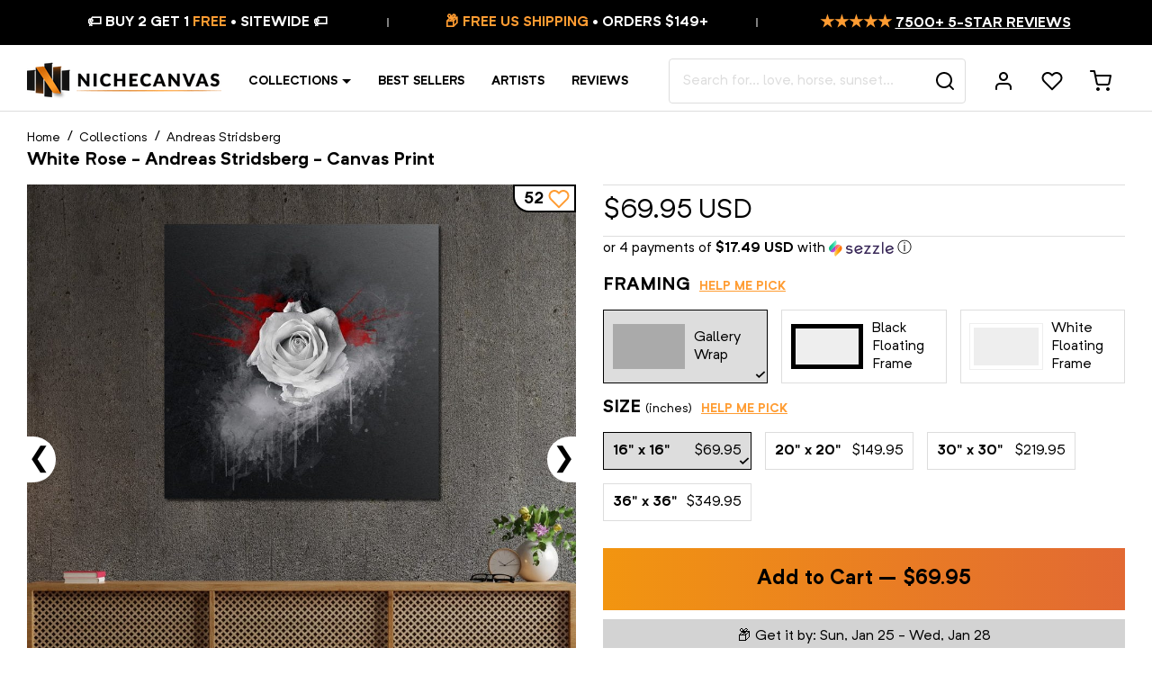

--- FILE ---
content_type: text/html; charset=utf-8
request_url: https://nichecanvas.com/products/white-rose-andreas-stridsberg
body_size: 74922
content:
<!doctype html>
<html lang="en">
<head>
<!--LOOMI SDK-->
<!--DO NOT EDIT-->
<link rel="preconnect"  href="https://live.visually-io.com/" crossorigin data-em-disable>
<link rel="dns-prefetch" href="https://live.visually-io.com/" data-em-disable>
<script>
    (()=> {
        const env = 2;
        var store = "jestershop.myshopify.com";
        var alias = store.replace(".myshopify.com", "").replaceAll("-", "_").toUpperCase();
        var jitsuKey =  "js.20128501";
        window.loomi_ctx = {...(window.loomi_ctx || {}),storeAlias:alias,jitsuKey,env};
        
        
    
	
	var product = {};
	var variants = [];
	
	variants.push({id:42032092414123,policy:"continue",price:6995,iq:999998});
	
	variants.push({id:42032092446891,policy:"continue",price:14995,iq:999999});
	
	variants.push({id:42032092479659,policy:"continue",price:21995,iq:999999});
	
	variants.push({id:42032092512427,policy:"continue",price:34995,iq:999999});
	
	variants.push({id:42032092545195,policy:"continue",price:14995,iq:999999});
	
	variants.push({id:42032092577963,policy:"continue",price:17995,iq:999999});
	
	variants.push({id:42032092610731,policy:"continue",price:29995,iq:999998});
	
	variants.push({id:42032092643499,policy:"continue",price:44995,iq:999999});
	
	variants.push({id:42032092676267,policy:"continue",price:14995,iq:999998});
	
	variants.push({id:42032092709035,policy:"continue",price:17995,iq:999999});
	
	variants.push({id:42032092741803,policy:"continue",price:29995,iq:999999});
	
	variants.push({id:42032092774571,policy:"continue",price:44995,iq:999999});
	
	product.variants = variants;
	product.oos = !true;
	product.price = 6995 ;
	window.loomi_ctx.current_product=product;
	window.loomi_ctx.productId=7056800710827;
	window.loomi_ctx.variantId = 42032092414123;
	
    })()
</script>
<link href="https://live.visually-io.com/cf/JESTERSHOP.js?k=js.20128501&e=2&s=JESTERSHOP" rel="preload" as="script" data-em-disable>
<link href="https://live.visually-io.com/cf/JESTERSHOP.js?k=js.20128501&e=2&s=JESTERSHOP" rel="preload" as="script" data-em-disable>
<link href="https://assets.visually.io/widgets/vsly-preact.min.js" rel="preload" as="script" data-em-disable>
<script data-vsly="preact2" type="text/javascript" src="https://assets.visually.io/widgets/vsly-preact.min.js" data-em-disable></script>
<script type="text/javascript" src="https://live.visually-io.com/cf/JESTERSHOP.js" data-em-disable></script>
<script type="text/javascript" src="https://live.visually-io.com/v/visually.js" data-em-disable></script>
<script defer type="text/javascript" src="https://live.visually-io.com/v/visually-a.js" data-em-disable></script>
<!--LOOMI SDK-->


<link rel='preconnect dns-prefetch' href='https://api.config-security.com/' crossorigin />
<link rel='preconnect dns-prefetch' href='https://conf.config-security.com/' crossorigin />
<link rel='preconnect dns-prefetch' href='https://whale.camera/' crossorigin />

  
  






    <meta charset="utf-8">
    <meta http-equiv="X-UA-Compatible" content="IE=edge,chrome=1">
    <meta name="viewport" content="width=device-width,initial-scale=1,shrink-to-fit=no">
    <meta name="theme-color" content="#ffffff">
    <link rel="canonical" href="https://nichecanvas.com/products/white-rose-andreas-stridsberg">
    <link rel="preconnect" href="//cdn.shopify.com">
    <link rel="preload" href="//nichecanvas.com/cdn/shop/t/181/assets/NeutrifPro-Regular.woff?v=156090999229066845661619018465" as="font" type="font/woff" crossorigin>
    <link rel="preload" href="//nichecanvas.com/cdn/shop/t/181/assets/NeutrifPro-Bold.woff?v=125043716283982953551619018033" as="font" type="font/woff" crossorigin>
    <link rel="preconnect" href="https://fonts.googleapis.com">
    <link rel="preconnect" href="https://fonts.gstatic.com" crossorigin>
    <link href="https://fonts.googleapis.com/css2?family=Playfair+Display:ital,wght@0,400;0,600;1,400;1,600&display=swap" rel="stylesheet"><link rel="shortcut icon" type="image/png" href="//nichecanvas.com/cdn/shop/files/favicon_32x32.png?v=1738886914">
    
    
    
    
    
    <script>window.performance && window.performance.mark && window.performance.mark('shopify.content_for_header.start');</script><meta name="google-site-verification" content="ZQZQZb5OESu_WaxexUtmWCCh6w0Enoq3YpiT9QbBG0Q">
<meta id="shopify-digital-wallet" name="shopify-digital-wallet" content="/20128501/digital_wallets/dialog">
<meta name="shopify-checkout-api-token" content="68fde41bb5eb0275211ab85827809e01">
<meta id="in-context-paypal-metadata" data-shop-id="20128501" data-venmo-supported="false" data-environment="production" data-locale="en_US" data-paypal-v4="true" data-currency="USD">
<link rel="alternate" hreflang="x-default" href="https://nichecanvas.com/products/white-rose-andreas-stridsberg">
<link rel="alternate" hreflang="en" href="https://nichecanvas.com/products/white-rose-andreas-stridsberg">
<link rel="alternate" hreflang="en-GB" href="https://nichecanvas.com/en-gb/products/white-rose-andreas-stridsberg">
<link rel="alternate" hreflang="en-AU" href="https://nichecanvas.com/en-au/products/white-rose-andreas-stridsberg">
<link rel="alternate" type="application/json+oembed" href="https://nichecanvas.com/products/white-rose-andreas-stridsberg.oembed">
<script async="async" src="/checkouts/internal/preloads.js?locale=en-US"></script>
<link rel="preconnect" href="https://shop.app" crossorigin="anonymous">
<script async="async" src="https://shop.app/checkouts/internal/preloads.js?locale=en-US&shop_id=20128501" crossorigin="anonymous"></script>
<script id="apple-pay-shop-capabilities" type="application/json">{"shopId":20128501,"countryCode":"CA","currencyCode":"USD","merchantCapabilities":["supports3DS"],"merchantId":"gid:\/\/shopify\/Shop\/20128501","merchantName":"NicheCanvas","requiredBillingContactFields":["postalAddress","email"],"requiredShippingContactFields":["postalAddress","email"],"shippingType":"shipping","supportedNetworks":["visa","masterCard","amex","discover","jcb"],"total":{"type":"pending","label":"NicheCanvas","amount":"1.00"},"shopifyPaymentsEnabled":true,"supportsSubscriptions":true}</script>
<script id="shopify-features" type="application/json">{"accessToken":"68fde41bb5eb0275211ab85827809e01","betas":["rich-media-storefront-analytics"],"domain":"nichecanvas.com","predictiveSearch":true,"shopId":20128501,"locale":"en"}</script>
<script>var Shopify = Shopify || {};
Shopify.shop = "jestershop.myshopify.com";
Shopify.locale = "en";
Shopify.currency = {"active":"USD","rate":"1.0"};
Shopify.country = "US";
Shopify.theme = {"name":"Turbo Canvas","id":118620487851,"schema_name":"Turbo Canvas","schema_version":"1.0.0","theme_store_id":578,"role":"main"};
Shopify.theme.handle = "null";
Shopify.theme.style = {"id":null,"handle":null};
Shopify.cdnHost = "nichecanvas.com/cdn";
Shopify.routes = Shopify.routes || {};
Shopify.routes.root = "/";</script>
<script type="module">!function(o){(o.Shopify=o.Shopify||{}).modules=!0}(window);</script>
<script>!function(o){function n(){var o=[];function n(){o.push(Array.prototype.slice.apply(arguments))}return n.q=o,n}var t=o.Shopify=o.Shopify||{};t.loadFeatures=n(),t.autoloadFeatures=n()}(window);</script>
<script>
  window.ShopifyPay = window.ShopifyPay || {};
  window.ShopifyPay.apiHost = "shop.app\/pay";
  window.ShopifyPay.redirectState = null;
</script>
<script id="shop-js-analytics" type="application/json">{"pageType":"product"}</script>
<script defer="defer" async type="module" src="//nichecanvas.com/cdn/shopifycloud/shop-js/modules/v2/client.init-shop-cart-sync_C5BV16lS.en.esm.js"></script>
<script defer="defer" async type="module" src="//nichecanvas.com/cdn/shopifycloud/shop-js/modules/v2/chunk.common_CygWptCX.esm.js"></script>
<script type="module">
  await import("//nichecanvas.com/cdn/shopifycloud/shop-js/modules/v2/client.init-shop-cart-sync_C5BV16lS.en.esm.js");
await import("//nichecanvas.com/cdn/shopifycloud/shop-js/modules/v2/chunk.common_CygWptCX.esm.js");

  window.Shopify.SignInWithShop?.initShopCartSync?.({"fedCMEnabled":true,"windoidEnabled":true});

</script>
<script>
  window.Shopify = window.Shopify || {};
  if (!window.Shopify.featureAssets) window.Shopify.featureAssets = {};
  window.Shopify.featureAssets['shop-js'] = {"shop-cart-sync":["modules/v2/client.shop-cart-sync_ZFArdW7E.en.esm.js","modules/v2/chunk.common_CygWptCX.esm.js"],"init-fed-cm":["modules/v2/client.init-fed-cm_CmiC4vf6.en.esm.js","modules/v2/chunk.common_CygWptCX.esm.js"],"shop-button":["modules/v2/client.shop-button_tlx5R9nI.en.esm.js","modules/v2/chunk.common_CygWptCX.esm.js"],"shop-cash-offers":["modules/v2/client.shop-cash-offers_DOA2yAJr.en.esm.js","modules/v2/chunk.common_CygWptCX.esm.js","modules/v2/chunk.modal_D71HUcav.esm.js"],"init-windoid":["modules/v2/client.init-windoid_sURxWdc1.en.esm.js","modules/v2/chunk.common_CygWptCX.esm.js"],"shop-toast-manager":["modules/v2/client.shop-toast-manager_ClPi3nE9.en.esm.js","modules/v2/chunk.common_CygWptCX.esm.js"],"init-shop-email-lookup-coordinator":["modules/v2/client.init-shop-email-lookup-coordinator_B8hsDcYM.en.esm.js","modules/v2/chunk.common_CygWptCX.esm.js"],"init-shop-cart-sync":["modules/v2/client.init-shop-cart-sync_C5BV16lS.en.esm.js","modules/v2/chunk.common_CygWptCX.esm.js"],"avatar":["modules/v2/client.avatar_BTnouDA3.en.esm.js"],"pay-button":["modules/v2/client.pay-button_FdsNuTd3.en.esm.js","modules/v2/chunk.common_CygWptCX.esm.js"],"init-customer-accounts":["modules/v2/client.init-customer-accounts_DxDtT_ad.en.esm.js","modules/v2/client.shop-login-button_C5VAVYt1.en.esm.js","modules/v2/chunk.common_CygWptCX.esm.js","modules/v2/chunk.modal_D71HUcav.esm.js"],"init-shop-for-new-customer-accounts":["modules/v2/client.init-shop-for-new-customer-accounts_ChsxoAhi.en.esm.js","modules/v2/client.shop-login-button_C5VAVYt1.en.esm.js","modules/v2/chunk.common_CygWptCX.esm.js","modules/v2/chunk.modal_D71HUcav.esm.js"],"shop-login-button":["modules/v2/client.shop-login-button_C5VAVYt1.en.esm.js","modules/v2/chunk.common_CygWptCX.esm.js","modules/v2/chunk.modal_D71HUcav.esm.js"],"init-customer-accounts-sign-up":["modules/v2/client.init-customer-accounts-sign-up_CPSyQ0Tj.en.esm.js","modules/v2/client.shop-login-button_C5VAVYt1.en.esm.js","modules/v2/chunk.common_CygWptCX.esm.js","modules/v2/chunk.modal_D71HUcav.esm.js"],"shop-follow-button":["modules/v2/client.shop-follow-button_Cva4Ekp9.en.esm.js","modules/v2/chunk.common_CygWptCX.esm.js","modules/v2/chunk.modal_D71HUcav.esm.js"],"checkout-modal":["modules/v2/client.checkout-modal_BPM8l0SH.en.esm.js","modules/v2/chunk.common_CygWptCX.esm.js","modules/v2/chunk.modal_D71HUcav.esm.js"],"lead-capture":["modules/v2/client.lead-capture_Bi8yE_yS.en.esm.js","modules/v2/chunk.common_CygWptCX.esm.js","modules/v2/chunk.modal_D71HUcav.esm.js"],"shop-login":["modules/v2/client.shop-login_D6lNrXab.en.esm.js","modules/v2/chunk.common_CygWptCX.esm.js","modules/v2/chunk.modal_D71HUcav.esm.js"],"payment-terms":["modules/v2/client.payment-terms_CZxnsJam.en.esm.js","modules/v2/chunk.common_CygWptCX.esm.js","modules/v2/chunk.modal_D71HUcav.esm.js"]};
</script>
<script>(function() {
  var isLoaded = false;
  function asyncLoad() {
    if (isLoaded) return;
    isLoaded = true;
    var urls = ["https:\/\/loox.io\/widget\/EJXo2tjpm\/loox.1509072259027.js?shop=jestershop.myshopify.com","\/\/social-login.oxiapps.com\/api\/init?vt=928363\u0026shop=jestershop.myshopify.com","https:\/\/embed.tawk.to\/widget-script\/60c3fd4565b7290ac63587da\/1f85t36ul.js?shop=jestershop.myshopify.com","https:\/\/cdn.customily.com\/shopify\/static\/customily.shopify.script.js?shop=jestershop.myshopify.com","https:\/\/form-assets.mailchimp.com\/snippet\/account\/218450002?shop=jestershop.myshopify.com","https:\/\/chimpstatic.com\/mcjs-connected\/js\/users\/fc86779d6508230f269a1d8a2\/f9998ac1b19ac90077012a323.js?shop=jestershop.myshopify.com","https:\/\/sdk.postscript.io\/sdk-script-loader.bundle.js?shopId=6695\u0026shop=jestershop.myshopify.com"];
    for (var i = 0; i < urls.length; i++) {
      var s = document.createElement('script');
      s.type = 'text/javascript';
      s.async = true;
      s.src = urls[i];
      var x = document.getElementsByTagName('script')[0];
      x.parentNode.insertBefore(s, x);
    }
  };
  if(window.attachEvent) {
    window.attachEvent('onload', asyncLoad);
  } else {
    window.addEventListener('load', asyncLoad, false);
  }
})();</script>
<script id="__st">var __st={"a":20128501,"offset":-18000,"reqid":"0c21071b-e2e8-4096-9901-dc2eb4a05fad-1768706850","pageurl":"nichecanvas.com\/products\/white-rose-andreas-stridsberg","u":"43270969f4d5","p":"product","rtyp":"product","rid":7056800710827};</script>
<script>window.ShopifyPaypalV4VisibilityTracking = true;</script>
<script id="captcha-bootstrap">!function(){'use strict';const t='contact',e='account',n='new_comment',o=[[t,t],['blogs',n],['comments',n],[t,'customer']],c=[[e,'customer_login'],[e,'guest_login'],[e,'recover_customer_password'],[e,'create_customer']],r=t=>t.map((([t,e])=>`form[action*='/${t}']:not([data-nocaptcha='true']) input[name='form_type'][value='${e}']`)).join(','),a=t=>()=>t?[...document.querySelectorAll(t)].map((t=>t.form)):[];function s(){const t=[...o],e=r(t);return a(e)}const i='password',u='form_key',d=['recaptcha-v3-token','g-recaptcha-response','h-captcha-response',i],f=()=>{try{return window.sessionStorage}catch{return}},m='__shopify_v',_=t=>t.elements[u];function p(t,e,n=!1){try{const o=window.sessionStorage,c=JSON.parse(o.getItem(e)),{data:r}=function(t){const{data:e,action:n}=t;return t[m]||n?{data:e,action:n}:{data:t,action:n}}(c);for(const[e,n]of Object.entries(r))t.elements[e]&&(t.elements[e].value=n);n&&o.removeItem(e)}catch(o){console.error('form repopulation failed',{error:o})}}const l='form_type',E='cptcha';function T(t){t.dataset[E]=!0}const w=window,h=w.document,L='Shopify',v='ce_forms',y='captcha';let A=!1;((t,e)=>{const n=(g='f06e6c50-85a8-45c8-87d0-21a2b65856fe',I='https://cdn.shopify.com/shopifycloud/storefront-forms-hcaptcha/ce_storefront_forms_captcha_hcaptcha.v1.5.2.iife.js',D={infoText:'Protected by hCaptcha',privacyText:'Privacy',termsText:'Terms'},(t,e,n)=>{const o=w[L][v],c=o.bindForm;if(c)return c(t,g,e,D).then(n);var r;o.q.push([[t,g,e,D],n]),r=I,A||(h.body.append(Object.assign(h.createElement('script'),{id:'captcha-provider',async:!0,src:r})),A=!0)});var g,I,D;w[L]=w[L]||{},w[L][v]=w[L][v]||{},w[L][v].q=[],w[L][y]=w[L][y]||{},w[L][y].protect=function(t,e){n(t,void 0,e),T(t)},Object.freeze(w[L][y]),function(t,e,n,w,h,L){const[v,y,A,g]=function(t,e,n){const i=e?o:[],u=t?c:[],d=[...i,...u],f=r(d),m=r(i),_=r(d.filter((([t,e])=>n.includes(e))));return[a(f),a(m),a(_),s()]}(w,h,L),I=t=>{const e=t.target;return e instanceof HTMLFormElement?e:e&&e.form},D=t=>v().includes(t);t.addEventListener('submit',(t=>{const e=I(t);if(!e)return;const n=D(e)&&!e.dataset.hcaptchaBound&&!e.dataset.recaptchaBound,o=_(e),c=g().includes(e)&&(!o||!o.value);(n||c)&&t.preventDefault(),c&&!n&&(function(t){try{if(!f())return;!function(t){const e=f();if(!e)return;const n=_(t);if(!n)return;const o=n.value;o&&e.removeItem(o)}(t);const e=Array.from(Array(32),(()=>Math.random().toString(36)[2])).join('');!function(t,e){_(t)||t.append(Object.assign(document.createElement('input'),{type:'hidden',name:u})),t.elements[u].value=e}(t,e),function(t,e){const n=f();if(!n)return;const o=[...t.querySelectorAll(`input[type='${i}']`)].map((({name:t})=>t)),c=[...d,...o],r={};for(const[a,s]of new FormData(t).entries())c.includes(a)||(r[a]=s);n.setItem(e,JSON.stringify({[m]:1,action:t.action,data:r}))}(t,e)}catch(e){console.error('failed to persist form',e)}}(e),e.submit())}));const S=(t,e)=>{t&&!t.dataset[E]&&(n(t,e.some((e=>e===t))),T(t))};for(const o of['focusin','change'])t.addEventListener(o,(t=>{const e=I(t);D(e)&&S(e,y())}));const B=e.get('form_key'),M=e.get(l),P=B&&M;t.addEventListener('DOMContentLoaded',(()=>{const t=y();if(P)for(const e of t)e.elements[l].value===M&&p(e,B);[...new Set([...A(),...v().filter((t=>'true'===t.dataset.shopifyCaptcha))])].forEach((e=>S(e,t)))}))}(h,new URLSearchParams(w.location.search),n,t,e,['guest_login'])})(!0,!1)}();</script>
<script integrity="sha256-4kQ18oKyAcykRKYeNunJcIwy7WH5gtpwJnB7kiuLZ1E=" data-source-attribution="shopify.loadfeatures" defer="defer" src="//nichecanvas.com/cdn/shopifycloud/storefront/assets/storefront/load_feature-a0a9edcb.js" crossorigin="anonymous"></script>
<script crossorigin="anonymous" defer="defer" src="//nichecanvas.com/cdn/shopifycloud/storefront/assets/shopify_pay/storefront-65b4c6d7.js?v=20250812"></script>
<script data-source-attribution="shopify.dynamic_checkout.dynamic.init">var Shopify=Shopify||{};Shopify.PaymentButton=Shopify.PaymentButton||{isStorefrontPortableWallets:!0,init:function(){window.Shopify.PaymentButton.init=function(){};var t=document.createElement("script");t.src="https://nichecanvas.com/cdn/shopifycloud/portable-wallets/latest/portable-wallets.en.js",t.type="module",document.head.appendChild(t)}};
</script>
<script data-source-attribution="shopify.dynamic_checkout.buyer_consent">
  function portableWalletsHideBuyerConsent(e){var t=document.getElementById("shopify-buyer-consent"),n=document.getElementById("shopify-subscription-policy-button");t&&n&&(t.classList.add("hidden"),t.setAttribute("aria-hidden","true"),n.removeEventListener("click",e))}function portableWalletsShowBuyerConsent(e){var t=document.getElementById("shopify-buyer-consent"),n=document.getElementById("shopify-subscription-policy-button");t&&n&&(t.classList.remove("hidden"),t.removeAttribute("aria-hidden"),n.addEventListener("click",e))}window.Shopify?.PaymentButton&&(window.Shopify.PaymentButton.hideBuyerConsent=portableWalletsHideBuyerConsent,window.Shopify.PaymentButton.showBuyerConsent=portableWalletsShowBuyerConsent);
</script>
<script data-source-attribution="shopify.dynamic_checkout.cart.bootstrap">document.addEventListener("DOMContentLoaded",(function(){function t(){return document.querySelector("shopify-accelerated-checkout-cart, shopify-accelerated-checkout")}if(t())Shopify.PaymentButton.init();else{new MutationObserver((function(e,n){t()&&(Shopify.PaymentButton.init(),n.disconnect())})).observe(document.body,{childList:!0,subtree:!0})}}));
</script>
<link id="shopify-accelerated-checkout-styles" rel="stylesheet" media="screen" href="https://nichecanvas.com/cdn/shopifycloud/portable-wallets/latest/accelerated-checkout-backwards-compat.css" crossorigin="anonymous">
<style id="shopify-accelerated-checkout-cart">
        #shopify-buyer-consent {
  margin-top: 1em;
  display: inline-block;
  width: 100%;
}

#shopify-buyer-consent.hidden {
  display: none;
}

#shopify-subscription-policy-button {
  background: none;
  border: none;
  padding: 0;
  text-decoration: underline;
  font-size: inherit;
  cursor: pointer;
}

#shopify-subscription-policy-button::before {
  box-shadow: none;
}

      </style>

<script>window.performance && window.performance.mark && window.performance.mark('shopify.content_for_header.end');</script>
    
    <!-- Theme -->
<script type="text/javascript">
    window.NC = {
        settings: {
            currency: 'USD',
            moneyFormat: "\u003cspan class=money\u003e ${{amount}} \u003c\/span\u003e",
            moneyFormatWithCurrency: "${{amount}} USD",
            mobileBreakpoint: 1024,
            resultsPerPage: 32,
            gutter: 3,
            collapseHeaderOnMobile: true,
            freeShippingThreshold: 149,
            searchServiceEndpoint: 'https://canvasmaker.nichecanvas.com',
            wishlistServiceEndpoint: 'https://canvasmaker.nichecanvas.com',
            socialServiceEndpoint: 'https://canvasmaker.nichecanvas.com'
        },
        locales: {
            'components.coupon.coupon_copied': "Coupon copied!",
            'components.suggest.title_products': "Product Suggestions",
            'components.suggest.title_other': "Get Inspired",
            'components.suggest.collection_label': "$title Collection",
            'product.finish_gallery_wrap': "Gallery Wrap",
            'product.finish_canvas': "Gallery Wrap",
            'product.finish_floating_frame': "Black Floating Frame",
            'product.finish_black_floating_frame': "Black Floating Frame",
            'product.finish_white_floating_frame': "White Floating Frame",
            "filters.no_result_for": "No match found for",
            "search.results_for": "result(s) for"
        }
    };
</script>
<!-- Google Optimize -->

<script src="https://www.googleoptimize.com/optimize.js?id=OPT-MWMQV7B"></script>

<!-- Justuno -->

<script data-cfasync="false">window.ju_num="";window.asset_host='//cdn.jst.ai/';(function(i,s,o,g,r,a,m){i[r]=i[r]||function(){(i[r].q=i[r].q||[]).push(arguments)};a=s.createElement(o),m=s.getElementsByTagName(o)[0];a.async=1;a.src=g;m.parentNode.insertBefore(a,m)})(window,document,'script',asset_host+'vck.js','juapp');</script>



    <title>White Rose - Andreas Stridsberg &#124; NicheCanvas</title><meta name="description" content="The ﻿White Rose - Andreas Stridsberg﻿ canvas print comes ready-to-hang on a premium quality canvas that is made to last. Top Quality | Ready to Mount | Free Shipping | Best Price"><script type="application/ld+json">
{
	"@context": "https://schema.org",
    "@type": "Organization",
    "name": "NicheCanvas",
    "legalName": "NicheCanvas",
    "url": "https://nichecanvas.com",
    "logo": "//nichecanvas.com/cdn/shop/files/nichecanvas_logo.jpg?v=14279793319457506385",
    "description": "NicheCanvas is a company that has taken the industry by storm with their line of digitally printed, modern, lightweight, durable home decoration art pieces. If you are looking to purchase a quality canvas print, NicheCanvas is the place to go. Their customer reviews are impressive, and they sell only the best in the industry. They curate a wide range of artistic styles, decorative themes, and price points so you can find just the right one for your home. Read on for more information about NicheCanvas and how it can help you find the perfect niche for your business.",
    "disambiguatingDescription": "NicheCanvas is an emerging trend in the art world. It’s for artists who are not afraid to tap into their inner creativity. Unlike traditional painting or sketching, acrylic, ink, and other materials are used to create murals on canvas. These pieces are finished with a glossy coating which can be tinted in any color. Some of the most popular colors are black, gold, bronze, red, purple, pink, orange and teal. If you're looking for unique art prints, NicheCanvas.com is the site to go to. Their website is full of unique and original art prints from independent artists worldwide. If you're not into the usual mainstream art prints, NicheCanvas offers an array of exclusive pieces. There are also many options for those who prefer abstract landscape paintings. If you want a unique gift that is a perfect fit for a loved one, you'll love NicheCanvas.",
    "mainEntityOfPage": "https://en.wikipedia.org/wiki/Wallpaper",
    "foundingDate": "2017",
    "actionableFeedbackPolicy": "https://nichecanvas.com/pages/privacy-policy",
    "areaServed": ["Arts District, CA"," Bunker Hill, CA"," Chinatown, CA"," Civic Center, CA"," Fashion District, CA"," Financial District, CA"," Flower District, CA"," Furniture and Decorative Arts District, CA"," Gallery Row, CA"," Historic Core, CA"," Jewelry District, CA"," Little Tokyo, CA"," Old Bank District, CA"," Skid Row, CA"," South Park, CA"," Toy District, CA"," Wholesale District, CA"," Boyle Heights, CA"," El Sereno, CA"," University Hills, CA"," Atwater Village, CA"," Cypress Park, CA"," Eagle Rock, CA"," Garvanza, CA"," Glassell Park, CA"," Hermon, CA"," Highland Park, CA"," Lincoln Heights, CA"," Montecito Heights, CA"," Monterey Hills, CA"," Mt. Washington, CA"," Angelino Heights, CA"," Franklin Hills, CA"," Echo Park, CA"," Edendale, CA"," Victor Heights, CA"," Historic Filipinotown, CA"," Temple-Beaudry, CA"," Elysian Heights, CA"," Mission Junction, CA"," Pico-Union, CA"," Westlake, CA"," MacArthur Park, CA"," Elysian Park, CA"," Solano Canyon, CA"," Elysian Valley, CA"," Hollywood, CA"," Beachwood Canyon, CA"," Cahuenga Pass, CA"," Hollywood Hills, CA"," Hollywood Dell, CA"," Whitley Heights, CA"," Hollywood Heights, CA"," Laurel Canyon, CA"," Mount Olympus, CA"," Nichols Canyon, CA"," Outpost Estates, CA"," Sunset Hills, CA"," East Hollywood, CA"," Little Armenia, CA"," Thai Town, CA"," Virgil Village, CA"," Melrose District, CA"," Melrose Hill, CA"," Sierra Vista, CA"," Spaulding Square, CA"," Yucca Corridor, CA"," Harbor City, CA"," Harbor Pines, CA"," Harbor Gateway, CA"," San Pedro, CA"," Palisades, CA"," Port of Los Angeles, CA"," Point Fermin, CA"," South Shores, CA"," Vista del Oro, CA"," The Gardens, CA"," Rolling Hills Highlands, CA"," Vinegar Hill, CA"," Terminal Island, CA"," Wilmington, CA"," Los Feliz, CA"," Franklin Hills, CA"," Silver Lake, CA"," Sunset Junction, CA"," Arlington Park, CA"," Athens on the Hill, CA"," Baldwin Hills, CA"," Baldwin Hills Estates, CA"," Baldwin Village, CA"," Baldwin Vista, CA"," Broadway Square, CA"," Cameo Plaza, CA"," Canterbury Knolls, CA"," Century Palms, CA"," Chesterfield Square, CA"," Crenshaw, CA"," Crenshaw Manor, CA"," Exposition Park, CA"," Gramercy Park, CA"," Green Meadows, CA"," Jefferson Park, CA"," King Estates, CA"," Leimert Park, CA"," Magnolia Square, CA"," Manchester Square, CA"," Morningside Circle, CA"," Park Mesa Heights, CA"," Hyde Park, CA"," Angeles Mesa, CA"," View Heights, CA"," Vermont Knolls, CA"," Vermont Park, CA"," Vermont Square, CA"," Village Green, CA"," Watts, CA"," West Adams, CA"," Kinney Heights, CA"," North University Park, CA"," Figueroa Corridor, CA"," University Park, CA"," West Alameda, CA"," West Park Terrace, CA"," Arleta, CA"," Balboa Park, CA"," Canoga Park, CA"," Chatsworth, CA"," Encino, CA"," Granada Hills, CA"," Balboa Highlands, CA"," Hansen Hills, CA"," Knollwood, CA"," Lake View Terrace, CA"," Lake Balboa, CA"," La Tuna Canyon, CA"," Rancho La Tuna Canyon, CA"," Mission Hills, CA"," North Hills, CA"," North Hollywood, CA"," NoHo Arts District, CA"," Northridge, CA"," Pacoima, CA"," Panorama City, CA"," Porter Ranch, CA"," Reseda, CA"," Reseda Ranch, CA"," Shadow Hills, CA"," Stonehurst, CA"," Sherman Oaks, CA"," Sherman Village, CA"," Studio City, CA"," Colfax Meadows, CA"," Silver Triangle, CA"," Sun Valley, CA"," Sunland, CA"," Sylmar, CA"," Olive View, CA"," Kagel Canyon, CA"," Tarzana, CA"," Melody Acres, CA"," Toluca Lake, CA"," Toluca Woods, CA"," West Toluca, CA"," Tujunga, CA"," Valley Village, CA"," Van NuysValley Glen, CA"," Cameron Woods, CA"," Ventura Business District, CA"," Warner Center, CA"," West Hills, CA"," Winnetka, CA"," Woodland Hills, CA"," Bel-Air, CA"," Roscomare Valley, CA"," Beverly Glen, CA"," East Gate Old Bel Air, CA"," West Gate Bel Air, CA"," Upper Bel Air, CA"," Benedict Canyon, CA"," Beverly Crest, CA"," Beverlywood, CA"," La Cienega Heights, CA"," Brentwood, CA"," Brentwood Circle, CA"," Brentwood Glen, CA"," Brentwood Hills, CA"," Brentwood Park, CA"," Brentwood Village, CA"," Bundy Canyon, CA"," Kenter Canyon, CA"," Crestwood Hills, CA"," Mandeville Canyon, CA"," Westridge Heights, CA"," South Brentwood, CA"," Westgate, CA"," Century City, CA"," Cheviot Hills, CA"," Castle Heights, CA"," Crestview, CA"," Del Rey, CA"," Mar Vista, CA"," Westdale, CA"," Marina Peninsula, CA"," Pacific Palisades, CA"," Castellammare, CA"," Marquez Knolls, CA"," Huntington Palisades, CA"," Palisades Highlands, CA"," Santa Monica Canyon, CA"," Rustic Canyon, CA"," Palisades del Rey, CA"," Palms, CA"," Westside Village, CA"," Playa del Rey, CA"," Playa Vista, CA"," Rancho Park, CA"," Home Junction, CA"," Regent Square, CA"," South Robertson, CA"," Reynier Village, CA"," Venice, CA"," Oakwood, CA"," Venice Canals, CA"," Westchester, CA"," Kentwood, CA"," Los Angeles International Airport, CA"," Loyola Village, CA"," Manchester Square, CA"," Westport Heights, CA"," West Los Angeles, CA"," Sawtelle, CA"," Westwood, CA"," Holmby Hills, CA"," Little Persia, CA"," Westwood Village, CA"," Westwood North Village, CA"," Arlington Heights, CA"," Western Heights, CA"," Carthay, CA"," Carthay Circle, CA"," Carthay Square, CA"," Little Ethiopia, CA"," South Carthay, CA"," Country Club Park, CA"," Fairfax District, CA"," Greater Hancock Park, CA"," Brookside Park, CA"," Fremont Place, CA"," Hancock Park, CA"," Larchmont, CA"," Larchmont Village, CA"," Windsor Square, CA"," Harvard Heights, CA"," La Brea-Hancock, CA"," Lafayette Square, CA"," Miracle Mile, CA"," Miracle Mile North, CA"," Miracle Mile South, CA"," Olympic Park, CA"," Oxford Square, CA"," Park La Brea, CA"," Ridgewood-Wilton, CA"," St. Andrews Square, CA"," Sycamore Square, CA"," Victoria Park, CA"," Wellington Square, CA"," West Pico, CA"," Picfair Village, CA"," Pico Del Mar, CA"," Pico Park, CA"," Wilshire Highlands, CA"," Wilshire Vista, CA"," Wilshire Center, CA"," Koreatown, CA"," Catalina Heights, CA"," Little Bangladesh, CA"," Wilshire Park, CA"," Longwood Highlands, CA"," Park Mile, CA"," Windsor Village, CA"],
    "award": [
        "Best In Canvas Collections",
        "Best In Home decoration",
        "Best In Custom Canvas",
        "Best In Custom Wallpapers",
        "Best In Wallpapers",
        "Best In Art Piece",
        "Best In Unique Collections",
        "Best In Art Collections",
        "Certified in Canvas Collections",
        "Certified in Home decoration",
        "Certified in Custom Canvas",
        "Certified in Custom Wallpapers",
        "Certified in Wallpapers",
        "Certified in Art Piece",
        "Certified in Unique Collections",
        "Certified in Art Collections"
    ],
    "knowsAbout": [
        "Unique Canvas Collections",
        "Canvas Collections",
        "Home decoration",
        "Home decoration Ideas",
        "Custom Canvas",
        "Custom Wallpapers",
        "Wallpapers",
        "Art Piece",
        "Unique Collections",
        "Art Collections"
    ],
    "contactPoint": {
 		"@type": "ContactPoint",
 		"contactType": "customer support",
 		"telephone": "+1 833-222-6827",
 		"availableLanguage": ["English"],
 		"email": "support@nichecanvas.com"
 	},
 	"sameAs": [
        "https://facebook.com/nichecanvas",
        "https://instagram.com/nichecanvas",
        "https://pinterest.com/nichecanvas"
 	],
    "address": {
    	"@type": "PostalAddress",
      	"streetAddress": "727 Chemin de Charny",
      	"addressLocality": "Lévis",
      	"addressRegion": "Quebec",
      	"postalCode": "G6Z 2L1",
      	"addressCountry": "Canada"
	}
}
</script>
<script type="application/ld+json">
  {
    "@context": "https://schema.org",
    "@type": "WebSite",
    "@id": "https://nichecanvas.com",
    "url": "https://nichecanvas.com",
    "name": "NicheCanvas",
    "alternateName": "niche canvas",
    "description": "A popular way to bring life and colors to a space is to hang art piece or canvas paintings, otherwise known as wall art, art prints, large canvas art, wall canvas, wall hangings and wall paintings. There are many options for design and they come in a variety of sizes. You can use Niche Canvas collections to enhance beauty and create a cohesive feel in a space. Or, you can mix and match smaller and larger canvases to create an eclectic look. There are many collections that can be used as home decor. The most popular Niche Canvas collections feature famous works of artwork. These collections come in many sizes and shapes. These collections are also very affordable which makes them popular. It is important that you choose the right collection for your home and style. Art is always evolving to keep up with new trends. There are certain classics that will remain timeless. The timeless masterpiece that is painting continues to be loved by many is the art of painting. The new trend in art is to hang a painted canvas on the walls in the room of a home or business. The wall art paintings give a fresh and new look with a hanging canvas. Many people believe that art collections are only for the rich. There are many options for displaying your art collection in your home even if you have a small home decor budget or aren't a collector of it.",
    "disambiguatingDescription": "There are various ways to decorate a bedroom. One popular way is to use Niche Canvas art. Canvas art can be paintings, murals, or tapestries. They can be hung on the walls or used as a backdrop for furniture. Wall arts can be used to create a specific mood or style in a room. For example, if you want to create a romantic mood, you might choose a painting or mural with soft colors and romantic themes. Wall arts are beautiful pieces of art that can be used to decorate your dining room. They come in a variety of shapes and sizes, and can be used to brighten up any room. Wall arts are a great way to show your style, and they can also be used to hide unsightly walls or fixtures. Wall art is one of the most popular ways to decorate a home. It can be used to create a focal point in a room or to add colors and interest. There are many different types of wall art to shop, including paintings, prints, photographs, and tapestries. Wall art can be expensive, but there are also many affordable options available. One of the best things about wall art is that it can be personalized to fit each individual's taste. Wall art is a great way to add personality and character to any room. It can also be a way to showcase your interests and selection. When decorating a room with wall art, it's important to think about the space you have available and what kind of look you're trying to achieve. If you're looking for something that's going to make a big statement, consider choosing a large piece of art that will take up a lot of space.",
    "identifier": "https://en.wikipedia.org/wiki/Canvas_print",
    "image": "https://cdn.shopify.com/s/files/1/2012/8501/files/logo_432_216x50.png",
    "mainEntityOfPage": "https://nichecanvas.com/collections/",
    "potentialAction": {
      "@type": "SearchAction",
      "target": {
        "@type": "EntryPoint",
        "urlTemplate": "https://nichecanvas.com/search?q={q}"
      },
      "query-input": "required name=q"
    }
  }
</script><script type="application/ld+json">
{
	"@context": "https://schema.org",
    "@type": "Product",
    "@id": "https://nichecanvas.com/products/white-rose-andreas-stridsberg",
    "name": "White Rose - Andreas Stridsberg - Canvas Print",
    "award": "Best in U.S wall art canvas",
    "material": "Canvas Print",
    "brand": {"@type": "Brand","name": "NicheCanvas"},
    "sku": "SVE7GA2P",
    "mpn": "SVE7GA2P",
    "description": "The ﻿White Rose - Andreas Stridsberg﻿ canvas print comes ready-to-hang on a premium quality canvas that is made to last.",
    "url": "https://nichecanvas.com/products/white-rose-andreas-stridsberg",
    "itemCondition": "https://schema.org/NewCondition",
    "image": "https://nichecanvas.com/cdn/shop/files/e91888rgfdrmc0ctbbxrafb87m2_929x.jpg?v=1762470505",
    
    "offers": [
        {
          "@type": "Offer",
          "price": "69.95",
          "priceCurrency": "USD",
          "itemCondition": "https://schema.org/NewCondition",
          "url": "https://nichecanvas.com/products/white-rose-andreas-stridsberg?variant=42032092414123",
          "sku": "SVE7GA2P",
          "mpn": "SVE7GA2P",
          "availability": "https://schema.org/InStock",
          "priceValidUntil": "2026-02-16"},
        {
          "@type": "Offer",
          "price": "149.95",
          "priceCurrency": "USD",
          "itemCondition": "https://schema.org/NewCondition",
          "url": "https://nichecanvas.com/products/white-rose-andreas-stridsberg?variant=42032092446891",
          "sku": "99AD9F2R",
          "mpn": "99AD9F2R",
          "availability": "https://schema.org/InStock",
          "priceValidUntil": "2026-02-16"},
        {
          "@type": "Offer",
          "price": "219.95",
          "priceCurrency": "USD",
          "itemCondition": "https://schema.org/NewCondition",
          "url": "https://nichecanvas.com/products/white-rose-andreas-stridsberg?variant=42032092479659",
          "sku": "SQXVSLG8",
          "mpn": "SQXVSLG8",
          "availability": "https://schema.org/InStock",
          "priceValidUntil": "2026-02-16"},
        {
          "@type": "Offer",
          "price": "349.95",
          "priceCurrency": "USD",
          "itemCondition": "https://schema.org/NewCondition",
          "url": "https://nichecanvas.com/products/white-rose-andreas-stridsberg?variant=42032092512427",
          "sku": "OAASGNNF",
          "mpn": "OAASGNNF",
          "availability": "https://schema.org/InStock",
          "priceValidUntil": "2026-02-16"},
        {
          "@type": "Offer",
          "price": "149.95",
          "priceCurrency": "USD",
          "itemCondition": "https://schema.org/NewCondition",
          "url": "https://nichecanvas.com/products/white-rose-andreas-stridsberg?variant=42032092545195",
          "sku": "KX1B5MZ8",
          "mpn": "KX1B5MZ8",
          "availability": "https://schema.org/InStock",
          "priceValidUntil": "2026-02-16"},
        {
          "@type": "Offer",
          "price": "179.95",
          "priceCurrency": "USD",
          "itemCondition": "https://schema.org/NewCondition",
          "url": "https://nichecanvas.com/products/white-rose-andreas-stridsberg?variant=42032092577963",
          "sku": "THQ2653B",
          "mpn": "THQ2653B",
          "availability": "https://schema.org/InStock",
          "priceValidUntil": "2026-02-16"},
        {
          "@type": "Offer",
          "price": "299.95",
          "priceCurrency": "USD",
          "itemCondition": "https://schema.org/NewCondition",
          "url": "https://nichecanvas.com/products/white-rose-andreas-stridsberg?variant=42032092610731",
          "sku": "26VBU4HL",
          "mpn": "26VBU4HL",
          "availability": "https://schema.org/InStock",
          "priceValidUntil": "2026-02-16"},
        {
          "@type": "Offer",
          "price": "449.95",
          "priceCurrency": "USD",
          "itemCondition": "https://schema.org/NewCondition",
          "url": "https://nichecanvas.com/products/white-rose-andreas-stridsberg?variant=42032092643499",
          "sku": "9MFSZNZC",
          "mpn": "9MFSZNZC",
          "availability": "https://schema.org/InStock",
          "priceValidUntil": "2026-02-16"},
        {
          "@type": "Offer",
          "price": "149.95",
          "priceCurrency": "USD",
          "itemCondition": "https://schema.org/NewCondition",
          "url": "https://nichecanvas.com/products/white-rose-andreas-stridsberg?variant=42032092676267",
          "sku": "W801JD15",
          "mpn": "W801JD15",
          "availability": "https://schema.org/InStock",
          "priceValidUntil": "2026-02-16"},
        {
          "@type": "Offer",
          "price": "179.95",
          "priceCurrency": "USD",
          "itemCondition": "https://schema.org/NewCondition",
          "url": "https://nichecanvas.com/products/white-rose-andreas-stridsberg?variant=42032092709035",
          "sku": "TJSK8CSR",
          "mpn": "TJSK8CSR",
          "availability": "https://schema.org/InStock",
          "priceValidUntil": "2026-02-16"},
        {
          "@type": "Offer",
          "price": "299.95",
          "priceCurrency": "USD",
          "itemCondition": "https://schema.org/NewCondition",
          "url": "https://nichecanvas.com/products/white-rose-andreas-stridsberg?variant=42032092741803",
          "sku": "DW5SS2VI",
          "mpn": "DW5SS2VI",
          "availability": "https://schema.org/InStock",
          "priceValidUntil": "2026-02-16"},
        {
          "@type": "Offer",
          "price": "449.95",
          "priceCurrency": "USD",
          "itemCondition": "https://schema.org/NewCondition",
          "url": "https://nichecanvas.com/products/white-rose-andreas-stridsberg?variant=42032092774571",
          "sku": "K798O7G5",
          "mpn": "K798O7G5",
          "availability": "https://schema.org/InStock",
          "priceValidUntil": "2026-02-16"}
	]
}
</script>
    
<meta name="author" content="NicheCanvas">
<meta property="og:url" content="https://nichecanvas.com/products/white-rose-andreas-stridsberg">
<meta property="og:site_name" content="NicheCanvas">



<meta property="og:type" content="product">
<meta property="og:title" content="White Rose - Andreas Stridsberg">
    
        <meta property="og:image" content="https://nichecanvas.com/cdn/shop/files/e91888rgfdrmc0ctbbxrafb87m2_600x.jpg?v=1762470505">
        <meta property="og:image:secure_url" content="https://nichecanvas.com/cdn/shop/files/e91888rgfdrmc0ctbbxrafb87m2_600x.jpg?v=1762470505">
        <meta property="og:image:width" content="929">
        <meta property="og:image:height" content="929">
    
<meta property="product:price:amount" content="69.95">
<meta property="product:price:currency" content="USD">
    


<meta property="og:description" content="The ﻿White Rose - Andreas Stridsberg﻿ canvas print comes ready-to-hang on a premium quality canvas that is made to last.">




<meta name="twitter:card" content="summary">

<meta name="twitter:title" content="White Rose - Andreas Stridsberg">
<meta name="twitter:description" content="Elevate your decor with the &#39;White Rose - Andreas Stridsberg Canvas Print&#39;, a dazzling digital creation that captures the subtle interplay between light and shadow. This grey and red flower artwork infuses any room with a touch of elegance and a whisper of romance. Perfect for those seeking a piece of art that combines modern digital finesse with the timeless beauty of nature&#39;s finest blooms, this wall art inspires serenity and sophistication in your living space.">
<meta name="twitter:image" content="https://nichecanvas.com/cdn/shop/files/e91888rgfdrmc0ctbbxrafb87m2_240x.jpg?v=1762470505">
<meta name="twitter:image:width" content="240">
<meta name="twitter:image:height" content="240">


    <style>
    @font-face {
        font-family: 'Neutrif Pro';
        src: url(//nichecanvas.com/cdn/shop/t/181/assets/NeutrifPro-Regular.woff?v=156090999229066845661619018465) format('woff');
        font-weight: normal;
        font-style: normal;
        font-display: swap;
    }
    @font-face {
        font-family: 'Neutrif Pro';
        src: url(//nichecanvas.com/cdn/shop/t/181/assets/NeutrifPro-Bold.woff?v=125043716283982953551619018033) format('woff');
        font-weight: bold;
        font-style: normal;
        font-display: swap;
    }
</style>

    <link href="//nichecanvas.com/cdn/shop/t/181/assets/theme.css?v=133555549964412891665763103" rel="stylesheet" type="text/css" media="all" />
    
    <script>var loox_global_hash = '1768699171096';</script><style>.loox-reviews-default { max-width: 1200px; margin: 0 auto; }.loox-rating .loox-icon { color:#ff9c32; }
:root { --lxs-rating-icon-color: #ff9c32; }</style><svg xmlns="http://www.w3.org/2000/svg" style="display: none" id="loox-rating-icon-svg-store">
	<defs />
	<symbol id="looxicons-rating-icon-fill" viewBox="0 0 24 24" fill="currentcolor">
		<path
			fill-rule="evenodd"
			d="M2 0a2 2 0 0 0-2 2v20a2 2 0 0 0 2 2h20a2 2 0 0 0 2-2V2a2 2 0 0 0-2-2H2Zm4.152 20.5L12 17.226l5.848 3.274-1.306-6.574 4.921-4.55-6.655-.79L12 2.5 9.192 8.586l-6.656.79 4.922 4.55L6.152 20.5Z"
			clip-rule="evenodd"
		/>
	</symbol>
	<symbol id="looxicons-rating-icon-line" viewBox="0 0 24 24" fill="currentcolor">
		<path
			fill-rule="evenodd"
			d="M2 0a2 2 0 0 0-2 2v20a2 2 0 0 0 2 2h20a2 2 0 0 0 2-2V2a2 2 0 0 0-2-2H2Zm4.152 20.5L12 17.226l5.848 3.274-1.306-6.574 4.921-4.55-6.655-.79L12 2.5 9.192 8.586l-6.656.79 4.922 4.55L6.152 20.5Z"
			clip-rule="evenodd"
			opacity=".35"
		/>
	</symbol>
	<defs>
		<style>
			.lx-icon-fill {
				--lx-fill-width: calc(100% - var(--lx-rating-percent, 0%));
				clip-path: inset(0 var(--lx-fill-width, 0) 0 0);
			}
			.lx-icon-line {
				clip-path: inset(0 0 0 var(--lx-rating-percent, 0%));
			}
			[data-lx-fill='empty'] {
				--lx-rating-percent: 0%;
			}
			[data-lx-fill='half'] {
				--lx-rating-percent: 50%;
			}
			[data-lx-fill='full'] {
				--lx-rating-percent: 100%;
			}
		</style>

		<g id="looxicons-rating-icon">
			<use href="#looxicons-rating-icon-line" class="lx-icon-line"></use>
			<use href="#looxicons-rating-icon-fill" class="lx-icon-fill"></use>
		</g>
	</defs>
</svg>

    
<!-- BEGIN app block: shopify://apps/klaviyo-email-marketing-sms/blocks/klaviyo-onsite-embed/2632fe16-c075-4321-a88b-50b567f42507 -->












  <script async src="https://static.klaviyo.com/onsite/js/NydiEx/klaviyo.js?company_id=NydiEx"></script>
  <script>!function(){if(!window.klaviyo){window._klOnsite=window._klOnsite||[];try{window.klaviyo=new Proxy({},{get:function(n,i){return"push"===i?function(){var n;(n=window._klOnsite).push.apply(n,arguments)}:function(){for(var n=arguments.length,o=new Array(n),w=0;w<n;w++)o[w]=arguments[w];var t="function"==typeof o[o.length-1]?o.pop():void 0,e=new Promise((function(n){window._klOnsite.push([i].concat(o,[function(i){t&&t(i),n(i)}]))}));return e}}})}catch(n){window.klaviyo=window.klaviyo||[],window.klaviyo.push=function(){var n;(n=window._klOnsite).push.apply(n,arguments)}}}}();</script>

  
    <script id="viewed_product">
      if (item == null) {
        var _learnq = _learnq || [];

        var MetafieldReviews = null
        var MetafieldYotpoRating = null
        var MetafieldYotpoCount = null
        var MetafieldLooxRating = null
        var MetafieldLooxCount = null
        var okendoProduct = null
        var okendoProductReviewCount = null
        var okendoProductReviewAverageValue = null
        try {
          // The following fields are used for Customer Hub recently viewed in order to add reviews.
          // This information is not part of __kla_viewed. Instead, it is part of __kla_viewed_reviewed_items
          MetafieldReviews = {};
          MetafieldYotpoRating = null
          MetafieldYotpoCount = null
          MetafieldLooxRating = null
          MetafieldLooxCount = null

          okendoProduct = null
          // If the okendo metafield is not legacy, it will error, which then requires the new json formatted data
          if (okendoProduct && 'error' in okendoProduct) {
            okendoProduct = null
          }
          okendoProductReviewCount = okendoProduct ? okendoProduct.reviewCount : null
          okendoProductReviewAverageValue = okendoProduct ? okendoProduct.reviewAverageValue : null
        } catch (error) {
          console.error('Error in Klaviyo onsite reviews tracking:', error);
        }

        var item = {
          Name: "White Rose - Andreas Stridsberg",
          ProductID: 7056800710827,
          Categories: ["Andreas Stridsberg","Best Sellers","Featured Artists","Flowers","Framed Wall Art","New Arrivals","Premium Collection","Products"],
          ImageURL: "https://nichecanvas.com/cdn/shop/files/e91888rgfdrmc0ctbbxrafb87m2_grande.jpg?v=1762470505",
          URL: "https://nichecanvas.com/products/white-rose-andreas-stridsberg",
          Brand: "acmesupplier",
          Price: " $69.95 ",
          Value: "69.95",
          CompareAtPrice: " $0.00 "
        };
        _learnq.push(['track', 'Viewed Product', item]);
        _learnq.push(['trackViewedItem', {
          Title: item.Name,
          ItemId: item.ProductID,
          Categories: item.Categories,
          ImageUrl: item.ImageURL,
          Url: item.URL,
          Metadata: {
            Brand: item.Brand,
            Price: item.Price,
            Value: item.Value,
            CompareAtPrice: item.CompareAtPrice
          },
          metafields:{
            reviews: MetafieldReviews,
            yotpo:{
              rating: MetafieldYotpoRating,
              count: MetafieldYotpoCount,
            },
            loox:{
              rating: MetafieldLooxRating,
              count: MetafieldLooxCount,
            },
            okendo: {
              rating: okendoProductReviewAverageValue,
              count: okendoProductReviewCount,
            }
          }
        }]);
      }
    </script>
  




  <script>
    window.klaviyoReviewsProductDesignMode = false
  </script>







<!-- END app block --><!-- BEGIN app block: shopify://apps/seowill-redirects/blocks/brokenlink-404/cc7b1996-e567-42d0-8862-356092041863 -->
<!-- END app block --><!-- BEGIN app block: shopify://apps/elevar-conversion-tracking/blocks/dataLayerEmbed/bc30ab68-b15c-4311-811f-8ef485877ad6 -->



<script type="module" dynamic>
  const configUrl = "/a/elevar/static/configs/38f3e5c2548dec78de328ea9ca04638c97688b6e/config.js";
  const config = (await import(configUrl)).default;
  const scriptUrl = config.script_src_app_theme_embed;

  if (scriptUrl) {
    const { handler } = await import(scriptUrl);

    await handler(
      config,
      {
        cartData: {
  marketId: "12058795",
  attributes:{},
  cartTotal: "0.0",
  currencyCode:"USD",
  items: []
}
,
        user: {cartTotal: "0.0",
    currencyCode:"USD",customer: {},
}
,
        isOnCartPage:false,
        collectionView:null,
        searchResultsView:null,
        productView:{
    attributes:{},
    currencyCode:"USD",defaultVariant: {id:"SVE7GA2P",name:"White Rose - Andreas Stridsberg",
        brand:"acmesupplier",
        category:"Posters, Prints, \u0026 Visual Artwork",
        variant:"Gallery Wrap \/ 16x16 \/ 1 Piece",
        price: "69.95",
        productId: "7056800710827",
        variantId: "42032092414123",
        compareAtPrice: "0.0",image:"\/\/nichecanvas.com\/cdn\/shop\/products\/d228dac6-e7f7-4296-a78e-0665e87e996c_a6c33919-4b5e-4ca5-98b3-be7b3bee3b48.jpg?v=1762463484",url:"\/products\/white-rose-andreas-stridsberg?variant=42032092414123"},items: [{id:"SVE7GA2P",name:"White Rose - Andreas Stridsberg",
          brand:"acmesupplier",
          category:"Posters, Prints, \u0026 Visual Artwork",
          variant:"Gallery Wrap \/ 16x16 \/ 1 Piece",
          price: "69.95",
          productId: "7056800710827",
          variantId: "42032092414123",
          compareAtPrice: "0.0",image:"\/\/nichecanvas.com\/cdn\/shop\/products\/d228dac6-e7f7-4296-a78e-0665e87e996c_a6c33919-4b5e-4ca5-98b3-be7b3bee3b48.jpg?v=1762463484",url:"\/products\/white-rose-andreas-stridsberg?variant=42032092414123"},{id:"99AD9F2R",name:"White Rose - Andreas Stridsberg",
          brand:"acmesupplier",
          category:"Posters, Prints, \u0026 Visual Artwork",
          variant:"Gallery Wrap \/ 20x20 \/ 1 Piece",
          price: "149.95",
          productId: "7056800710827",
          variantId: "42032092446891",
          compareAtPrice: "0.0",image:"\/\/nichecanvas.com\/cdn\/shop\/products\/2f3d40f8-96dd-4fd8-9af0-47bb4e3b5ff2_e303bfb4-6371-433d-88c9-3d7fa23b3279.jpg?v=1762463484",url:"\/products\/white-rose-andreas-stridsberg?variant=42032092446891"},{id:"SQXVSLG8",name:"White Rose - Andreas Stridsberg",
          brand:"acmesupplier",
          category:"Posters, Prints, \u0026 Visual Artwork",
          variant:"Gallery Wrap \/ 30x30 \/ 1 Piece",
          price: "219.95",
          productId: "7056800710827",
          variantId: "42032092479659",
          compareAtPrice: "0.0",image:"\/\/nichecanvas.com\/cdn\/shop\/products\/0751166a-13a6-4bfe-a36a-7b4b5dd0bc30_fd71233d-cd1f-45fc-9cd0-efcb2360a3df.jpg?v=1762463484",url:"\/products\/white-rose-andreas-stridsberg?variant=42032092479659"},{id:"OAASGNNF",name:"White Rose - Andreas Stridsberg",
          brand:"acmesupplier",
          category:"Posters, Prints, \u0026 Visual Artwork",
          variant:"Gallery Wrap \/ 36x36 \/ 1 Piece",
          price: "349.95",
          productId: "7056800710827",
          variantId: "42032092512427",
          compareAtPrice: "0.0",image:"\/\/nichecanvas.com\/cdn\/shop\/products\/6988c421-fed5-4799-a738-73f585c58d6f_6d4856ce-d118-4ece-8466-1de8d2714926.jpg?v=1762463484",url:"\/products\/white-rose-andreas-stridsberg?variant=42032092512427"},{id:"KX1B5MZ8",name:"White Rose - Andreas Stridsberg",
          brand:"acmesupplier",
          category:"Posters, Prints, \u0026 Visual Artwork",
          variant:"Black Floating Frame \/ 16x16 \/ 1 Piece",
          price: "149.95",
          productId: "7056800710827",
          variantId: "42032092545195",
          compareAtPrice: "0.0",image:"\/\/nichecanvas.com\/cdn\/shop\/products\/1aff88d6-7c8c-4dbe-bb20-8e221cbcea3b_cbb26407-18c9-4636-a8d1-b8579d308cef.jpg?v=1762463484",url:"\/products\/white-rose-andreas-stridsberg?variant=42032092545195"},{id:"THQ2653B",name:"White Rose - Andreas Stridsberg",
          brand:"acmesupplier",
          category:"Posters, Prints, \u0026 Visual Artwork",
          variant:"Black Floating Frame \/ 20x20 \/ 1 Piece",
          price: "179.95",
          productId: "7056800710827",
          variantId: "42032092577963",
          compareAtPrice: "0.0",image:"\/\/nichecanvas.com\/cdn\/shop\/products\/2e76e500-0037-4647-a5d0-8397dc62f8a8_c523fec8-375c-41b3-bef7-1777f5400bf5.jpg?v=1762463484",url:"\/products\/white-rose-andreas-stridsberg?variant=42032092577963"},{id:"26VBU4HL",name:"White Rose - Andreas Stridsberg",
          brand:"acmesupplier",
          category:"Posters, Prints, \u0026 Visual Artwork",
          variant:"Black Floating Frame \/ 30x30 \/ 1 Piece",
          price: "299.95",
          productId: "7056800710827",
          variantId: "42032092610731",
          compareAtPrice: "0.0",image:"\/\/nichecanvas.com\/cdn\/shop\/products\/772dbc06-bad0-49e7-8276-feabe39df3c3_e6afd22a-2848-43ff-b03a-526cff94af4b.jpg?v=1762463484",url:"\/products\/white-rose-andreas-stridsberg?variant=42032092610731"},{id:"9MFSZNZC",name:"White Rose - Andreas Stridsberg",
          brand:"acmesupplier",
          category:"Posters, Prints, \u0026 Visual Artwork",
          variant:"Black Floating Frame \/ 36x36 \/ 1 Piece",
          price: "449.95",
          productId: "7056800710827",
          variantId: "42032092643499",
          compareAtPrice: "0.0",image:"\/\/nichecanvas.com\/cdn\/shop\/products\/8d6304b1-6903-4983-8b71-51ea78990f87_c9dccbd1-dc9e-41dd-b789-6d11659400da.jpg?v=1762463484",url:"\/products\/white-rose-andreas-stridsberg?variant=42032092643499"},{id:"W801JD15",name:"White Rose - Andreas Stridsberg",
          brand:"acmesupplier",
          category:"Posters, Prints, \u0026 Visual Artwork",
          variant:"White Floating Frame \/ 16x16 \/ 1 Piece",
          price: "149.95",
          productId: "7056800710827",
          variantId: "42032092676267",
          compareAtPrice: "0.0",image:"\/\/nichecanvas.com\/cdn\/shop\/products\/d694a366-302b-48c5-bcb5-327745041f3d_54d0741b-b92e-4c75-8ea1-3ad07eb41d7c.jpg?v=1762463484",url:"\/products\/white-rose-andreas-stridsberg?variant=42032092676267"},{id:"TJSK8CSR",name:"White Rose - Andreas Stridsberg",
          brand:"acmesupplier",
          category:"Posters, Prints, \u0026 Visual Artwork",
          variant:"White Floating Frame \/ 20x20 \/ 1 Piece",
          price: "179.95",
          productId: "7056800710827",
          variantId: "42032092709035",
          compareAtPrice: "0.0",image:"\/\/nichecanvas.com\/cdn\/shop\/products\/89eb9e41-7027-42d3-9777-87cb9a1a4170_e1c529af-60fe-4727-9e37-a5d4fea70472.jpg?v=1762463484",url:"\/products\/white-rose-andreas-stridsberg?variant=42032092709035"},{id:"DW5SS2VI",name:"White Rose - Andreas Stridsberg",
          brand:"acmesupplier",
          category:"Posters, Prints, \u0026 Visual Artwork",
          variant:"White Floating Frame \/ 30x30 \/ 1 Piece",
          price: "299.95",
          productId: "7056800710827",
          variantId: "42032092741803",
          compareAtPrice: "0.0",image:"\/\/nichecanvas.com\/cdn\/shop\/products\/195c0245-ebe7-48c9-bdb8-d27994f0eb71_5cd617b9-4559-41ee-a054-729a2d1452ef.jpg?v=1762463484",url:"\/products\/white-rose-andreas-stridsberg?variant=42032092741803"},{id:"K798O7G5",name:"White Rose - Andreas Stridsberg",
          brand:"acmesupplier",
          category:"Posters, Prints, \u0026 Visual Artwork",
          variant:"White Floating Frame \/ 36x36 \/ 1 Piece",
          price: "449.95",
          productId: "7056800710827",
          variantId: "42032092774571",
          compareAtPrice: "0.0",image:"\/\/nichecanvas.com\/cdn\/shop\/products\/1426a85f-39ff-45d2-b9c4-ea2eceddb71c_257980f7-754a-4ba3-8c58-a9ee75538316.jpg?v=1762463484",url:"\/products\/white-rose-andreas-stridsberg?variant=42032092774571"},]
  },
        checkoutComplete: null
      }
    );
  }
</script>


<!-- END app block --><!-- BEGIN app block: shopify://apps/triplewhale/blocks/triple_pixel_snippet/483d496b-3f1a-4609-aea7-8eee3b6b7a2a --><link rel='preconnect dns-prefetch' href='https://api.config-security.com/' crossorigin />
<link rel='preconnect dns-prefetch' href='https://conf.config-security.com/' crossorigin />
<script>
/* >> TriplePixel :: start*/
window.TriplePixelData={TripleName:"jestershop.myshopify.com",ver:"2.16",plat:"SHOPIFY",isHeadless:false,src:'SHOPIFY_EXT',product:{id:"7056800710827",name:`White Rose - Andreas Stridsberg`,price:"69.95",variant:"42032092414123"},search:"",collection:"",cart:"",template:"product",curr:"USD" || "USD"},function(W,H,A,L,E,_,B,N){function O(U,T,P,H,R){void 0===R&&(R=!1),H=new XMLHttpRequest,P?(H.open("POST",U,!0),H.setRequestHeader("Content-Type","text/plain")):H.open("GET",U,!0),H.send(JSON.stringify(P||{})),H.onreadystatechange=function(){4===H.readyState&&200===H.status?(R=H.responseText,U.includes("/first")?eval(R):P||(N[B]=R)):(299<H.status||H.status<200)&&T&&!R&&(R=!0,O(U,T-1,P))}}if(N=window,!N[H+"sn"]){N[H+"sn"]=1,L=function(){return Date.now().toString(36)+"_"+Math.random().toString(36)};try{A.setItem(H,1+(0|A.getItem(H)||0)),(E=JSON.parse(A.getItem(H+"U")||"[]")).push({u:location.href,r:document.referrer,t:Date.now(),id:L()}),A.setItem(H+"U",JSON.stringify(E))}catch(e){}var i,m,p;A.getItem('"!nC`')||(_=A,A=N,A[H]||(E=A[H]=function(t,e,i){return void 0===i&&(i=[]),"State"==t?E.s:(W=L(),(E._q=E._q||[]).push([W,t,e].concat(i)),W)},E.s="Installed",E._q=[],E.ch=W,B="configSecurityConfModel",N[B]=1,O("https://conf.config-security.com/model",5),i=L(),m=A[atob("c2NyZWVu")],_.setItem("di_pmt_wt",i),p={id:i,action:"profile",avatar:_.getItem("auth-security_rand_salt_"),time:m[atob("d2lkdGg=")]+":"+m[atob("aGVpZ2h0")],host:A.TriplePixelData.TripleName,plat:A.TriplePixelData.plat,url:window.location.href.slice(0,500),ref:document.referrer,ver:A.TriplePixelData.ver},O("https://api.config-security.com/event",5,p),O("https://api.config-security.com/first?host=".concat(p.host,"&plat=").concat(p.plat),5)))}}("","TriplePixel",localStorage);
/* << TriplePixel :: end*/
</script>



<!-- END app block --><!-- BEGIN app block: shopify://apps/visually-a-b-testing-cro/blocks/visually/d08aba15-0b89-475b-9f75-9c4c0ca8c3c4 --><script data-vsly="preact">
    const hasPreact = !!Array.from(document.getElementsByTagName('script')).find(x => !!['vsly-preact.min.js'].find(s => x?.src?.includes(s)) || x.getAttribute('data-vsly') === 'preact2')
    if (!hasPreact) {
        var script = document.createElement('script');
        script.src = 'https://live.visually-io.com/widgets/vsly-preact.min.js';
        document.head.appendChild(script);
    }
</script>
<script type="module">
  const env = 2
  var store = "jestershop.myshopify.com";
  var alias = store.replace(".myshopify.com", "").replaceAll("-", "_").toUpperCase();
  if(!window.vsly_init){
    window.vsly_init = true
    window.vsly_app_embed = true
    import("https://live.visually-io.com/v/visually.esm.js").then(({sdk})=>{
      sdk.initialize(env, alias);
    })
    var jitsuKey =  "js.20128501";
    window.loomi_ctx = {...(window.loomi_ctx || {}),storeAlias:alias,jitsuKey,env};
    
    
    var product = {};
    var variants = [];
    
    variants.push({id:42032092414123,policy:"continue",price:6995,iq:999998});
    
    variants.push({id:42032092446891,policy:"continue",price:14995,iq:999999});
    
    variants.push({id:42032092479659,policy:"continue",price:21995,iq:999999});
    
    variants.push({id:42032092512427,policy:"continue",price:34995,iq:999999});
    
    variants.push({id:42032092545195,policy:"continue",price:14995,iq:999999});
    
    variants.push({id:42032092577963,policy:"continue",price:17995,iq:999999});
    
    variants.push({id:42032092610731,policy:"continue",price:29995,iq:999998});
    
    variants.push({id:42032092643499,policy:"continue",price:44995,iq:999999});
    
    variants.push({id:42032092676267,policy:"continue",price:14995,iq:999998});
    
    variants.push({id:42032092709035,policy:"continue",price:17995,iq:999999});
    
    variants.push({id:42032092741803,policy:"continue",price:29995,iq:999999});
    
    variants.push({id:42032092774571,policy:"continue",price:44995,iq:999999});
    
    product.variants = variants;
    product.oos = !true;
    product.price = 6995 ;
    window.loomi_ctx.current_product=product;
    window.loomi_ctx.productId=7056800710827;
    window.loomi_ctx.variantId = 42032092414123;
    
  }
</script>
<script defer type="module">
  const env = 2
  var store = "jestershop.myshopify.com";
  var alias = store.replace(".myshopify.com", "").replaceAll("-", "_").toUpperCase();
  var jitsuKey =  "js.20128501";
  if(!window.vsly_analytics_init) {
    window.vsly_analytics_init = true
    import("https://live.visually-io.com/v/visually-a.esm.js").then(({sdk})=> {
      sdk.initialize(jitsuKey, alias, env);
    })
  }</script>

<!-- END app block --><!-- BEGIN app block: shopify://apps/simprosys-google-shopping-feed/blocks/core_settings_block/1f0b859e-9fa6-4007-97e8-4513aff5ff3b --><!-- BEGIN: GSF App Core Tags & Scripts by Simprosys Google Shopping Feed -->









<!-- END: GSF App Core Tags & Scripts by Simprosys Google Shopping Feed -->
<!-- END app block --><!-- BEGIN app block: shopify://apps/fondue-cashback-promotions/blocks/caseback-embed/dcfd972d-99c5-4526-b55b-2d76e990dec8 -->
<script
  async
  id="fondue-cashback"
  src="https://public.getfondue.com/cashback-extension/cart/fundle.js?v=821da3e2628e25ac60abd6ec2b6827939ad14f8e"
  api="AJAX"
  shop="jestershop.myshopify.com"
  type="application/javascript">
</script>


<!-- END app block --><!-- BEGIN app block: shopify://apps/consentik-cookie/blocks/omega-cookies-notification/13cba824-a338-452e-9b8e-c83046a79f21 --><script type="text/javascript" src="https://cdn.shopify.com/extensions/019bc607-8383-7b61-9618-f914d3f94be7/consentik-ex-202601161558/assets/jQueryOT.min.js" defer></script>

<script>
    window.otCKAppData = {};
    var otCKRequestDataInfo = {};
    var otCKRootLink = '';
    var otCKSettings = {};
    window.OCBCookies = []
    window.OCBCategories = []
    window['otkConsent'] = window['otkConsent'] || {};
    window.otJQuerySource = "https://cdn.shopify.com/extensions/019bc607-8383-7b61-9618-f914d3f94be7/consentik-ex-202601161558/assets/jQueryOT.min.js"
</script>



    <script>
        console.log('UN ACTIVE CROSS', )
        function __remvoveCookie(name) {
            document.cookie = name + '=; expires=Thu, 01 Jan 1970 00:00:00 UTC; path=/;';
        }

        __remvoveCookie('__cross_accepted');
    </script>





    <script>
        let otCKEnableDebugger = 0;
    </script>




    <script>
        window.cstCookiesData = {"rootLink":"https://apps.consentik.com/consentik","cookies":[],"category":[]};
    </script>



    <script>
        window.cstMultipleLanguages = {"rootLink":"https://apps.consentik.com/consentik","config":{},"cookieInformation":[{"trigger":"Cookies detail","name":"Name","provider":"Provider","domain":"Domain","path":"Path","type":"Type","retention":"Retention","purpose":"Purpose","language":"en"}],"bannerText":[],"cookies":[],"categories":[],"privacyPopup":[]};
    </script>





    <script>
        window.otCKAppData = {"terms":["cookie_banner","customize_appearance","custom_text_and_color","built_in_themes","custom_banner_width","show_cookie_icon","show_dismiss_btn","google_policy","customer_privacy","show_close_icon","quick_cookie_selector","show_preference_btn","display_restriction"],"settings":{"id":17689,"shop":"jestershop.myshopify.com","shop_id":"20128501","message":"This website uses cookies to ensure you get the best experience on our website. Details can be found in our","submit_text":"Got it!","info_text":"Privacy Policy","text_size":13,"dismiss_text":"Dismiss","prefrences_text":"Preferences","preferences_title":null,"accept_selected_text":"Allow selection","accept_all_text":"Allow all cookies","title_popup":"This website uses cookies","mess_popup":"This website is using cookies to analyze our traffic, personalize content and/or ads, to provide video content. We also share information about your use of our site with our analytics and advertising partners who may combine it with other information that you’ve provided to them or that they’ve collected from your use of their services.","title":null,"google_privacy_text":"Google's Privacy Policy","impressum_title":"Legal Disclosure (Imprint)","permission":"0","show_icon":"0","app_enable":"1","privacy_link":"https://nichecanvas.com/pages/privacy-policy","popup_layout":1,"fullwidth_position":2,"corner_position":2,"center_position":1,"show_homepage":"1","show_all":"0","show_all_eu":"1","eu_countries":"[]","cache_time":60,"popup_bgcolor":"#000000","popup_textcolor":"#ffffff","more_textcolor":"#ffffff","submit_bgcolor":"#000000","submit_textcolor":"#FF9C32","custom_css":"","show_dismiss":"1","show_dismiss_popup":"0","show_prefrences":"0","color_text_popup":"#FFFFFF","dismiss_textcolor":"#f8e71c","dismiss_bgcolor":"#000000","close_dismis":"0","prefrences_bgcolor":"#000000","prefrences_textcolor":"#F8E71C","accept_selected_text_color":"#02909c","accept_selected_bgcolor":"#e4f3f7","accept_all_text_color":"#ffffff","accept_all_bgcolor":"#02909c","show_cookies":"1","title_color_popup":"#000000","bgcolor_popup":"#ffffff","show_specific_region":["AT","BE","BG","HR","CY","CZ","DK","EE","FI","FR","DE","GR","HU","IE","IT","LV","LT","LU","MT","NL","PL","PT","RO","SK","SI","ES","SE","GB"],"style_request_page":"{\"info_bgcolor\":\"#ffffff\",\"show_bgcolor\":\"#2f87e4\",\"edit_bgcolor\":\"#ca2f2f\",\"delete_bgcolor\":\"#770e0e\",\"delete_textcolor\":\"#ffffff\",\"edit_textcolor\":\"#ffffff\",\"show_textcolor\":\"#ffffff\",\"info_textcolor\":\"#000000\",\"info_text_size\":\"13\"}","banner_position":"full","side_position":"left","show_cookies_btn":"0","upgrade_date":null,"theme_name":null,"unit_space":"%","popup_width":100,"position_top":0,"position_left":0,"position_right":0,"position_bottom":0,"enable_debugger":"0","regulation_template":null,"is_updated_cookies":"0","script_tagid":"132096655432","google_privacy_link":"https://business.safety.google/privacy/","enable_google_privacy":"0","enable_impressum":"0","impressum_link":"","decline_behavior":"hide_banner_temporarily","leave_site_url":null,"language_template":"en","text_align":"center","icon_size":25,"plan_name":"Basic"},"unpublicCookies":[],"rootLink":"https://apps.consentik.com/consentik","shopId":"20128501","privacyPopup":{},"advancedSetting":{"icon_banner_url":null,"button_icon_url":null,"pages_locked":null,"show_close_icon":"0","app_lang":"en","check_list":null,"is_hide_checklist":0,"schedule_enable":"0","schedule_duration":null,"schedule_interval":"no","schedule_secret":"0","banner_holiday":"0","admin_mode":false,"setup_mode":false,"banner_status":null,"glass_effect":null,"quick_show_category":"0","delay_show":0,"gpc":"0","reopen_conf":{"btnBg":"#EA9F30","btnText":"Manage cookie","behavior":"banner","btnColor":"#FFFFFF","position":"bottom-right","displayAs":"icon","verticalMargin":10,"footerLinkEnable":false,"horizontalMargin":10},"data_sale_opts":null,"preferences_opts":{"show_table":false,"show_count":false,"type":"necessary","consent":["necessary"]},"buttons_position":null,"sklik_rtg_id":null,"bing_tag_id":null,"font_name":null,"border_style":"rounded","store_front_metafield_id":null,"block_interaction":{"enable":false,"blur":6,"opacity":0.3},"shop_locales":null},"type":"BASIC","planId":37,"fromPlus":false,"fromAdvanced":false,"fromPremium":false,"isUnlimited":false,"isFree":true,"isPaid":false};
        window.cstUseLiquid = window.otCKAppData.uId >= window.otCKAppData.lowestId;
        if (typeof otCKAppData === 'object') {
            otCKRootLink = otCKAppData.rootLink;
            otCKSettings = otCKAppData.settings;
        }
        if (window.cstCookiesData != undefined) {
            window.otCKAppData.cookies = window.cstCookiesData.cookies
            window.otCKAppData.category = window.cstCookiesData.category
        }
        window.otCKRequestDataInfo = window.otCKRequestDataInfo ? window.otCKRequestDataInfo : {};
    </script>



<!-- BEGIN app snippet: consent-mode --><script>    const cstConsentMode = window.otCKAppData?.consentMode;    if (!!cstConsentMode && cstConsentMode?.enable_gcm) {        console.log('GCM LIQUID CALLING...');        window['otkConsent'] = cstConsentMode;        _cst_gcm_initialize(cstConsentMode)    }    function _cst_gcm_initialize(consentMode) {        console.log('GCM INITIALIZED...');        const canAuto = !consentMode?.have_gtm && !consentMode?.keep_gtm_setup;        const trackingIds = consentMode.gtm?.split(',');        if (!window.cstUseLiquid || !canAuto) return;        console.log('GCM WORKING...');        /**         *         * @type {string[]}         */        const regions = window.otCKAppData.consentModeRegions;        const isShowAll = window.otCKAppData?.settings?.show_all === '1';        const userRegion = isShowAll ? {} : {region: regions};        window.cstUserRegion = userRegion;        window.otCookiesGCM = {            url_passthrough: false,            ads_data_redaction: false,            config: Object.assign({                //Marketing                ad_user_data: !consentMode.ad_user_data ? "granted" : "denied",                ad_personalization: !consentMode.ad_personalization ? "granted" : "denied",                ad_storage: !consentMode.ad_storage ? "granted" : "denied",                // analytics                analytics_storage: !consentMode.analytics_storage ? "granted" : "denied",                // preferences                functionality_storage: !consentMode.functionality_storage ? "granted" : "denied",                personalization_storage: !consentMode.personalization_storage ? "granted" : "denied",                security_storage: !consentMode.security_storage ? "granted" : "denied",                cst_default: 'granted',                wait_for_update: 500            }, userRegion),        };        const rulesScript = document.createElement('script');        rulesScript.src = "https://cdn.shopify.com/extensions/019bc607-8383-7b61-9618-f914d3f94be7/consentik-ex-202601161558/assets/core.js";        const firstChild = document.head.firstChild;        document.head.insertBefore(rulesScript, firstChild);        if (trackingIds?.length > 0 && canAuto) {            console.log('GCM TAG INITIALIZED...', trackingIds);            for (const key of trackingIds) {                const ID = key.trim();                if (ID.startsWith('GTM')) {                    const GTM = document.createElement('script');                    GTM.innerHTML = `(function(w,d,s,l,i){w[l]=w[l]||[];w[l].push({'gtm.start':new Date().getTime(),event:'gtm.js'});var f=d.getElementsByTagName(s)[0],j=d.createElement(s),dl=l!='dataLayer'?'&l='+l:'';j.async=true;j.src='https://www.googletagmanager.com/gtm.js?id='+i+dl;f.parentNode.insertBefore(j,f);})(window,document,'script','dataLayer','${ID}');`                    document.head.append(GTM);                } else if (ID.startsWith('G')) {                    const gtagScript = document.createElement('script');                    gtagScript.async = true;                    gtagScript.src = `https://www.googletagmanager.com/gtag/js?id=${ID}`;                    document.head.append(gtagScript);                    const gtagContent = document.createElement('script');                    gtagContent.innerHTML = `window.dataLayer = window.dataLayer || [];function gtag(){dataLayer.push(arguments);}gtag('js', new Date());gtag('config', '${ID}');`                    document.head.append(gtagContent);                } else if (ID.startsWith('ca-pub')) {                    const tag = document.createElement("script");                    tag.src = `https://pagead2.googlesyndication.com/pagead/js/adsbygoogle.js?client=${ID}`;                    tag.async = true;                    document.head.append(tag);                } else if (ID.startsWith('AW-')) {                    const tag = document.createElement("script");                    tag.src = `https://www.googletagmanager.com/gtag/destination?id=${ID}`;                    tag.async = true;                    document.head.append(tag);                }            }        }    }</script><!-- END app snippet -->
<!-- BEGIN app snippet: UET --><script>    const cstAdvanced = window.otCKAppData?.advancedSetting;    const cstUetEnabled = cstAdvanced?.enable_uet === '1';    const cstMicrosoftConsent = cstAdvanced?.microsoft_consent;    if (cstUetEnabled && window.cstUseLiquid && !!cstMicrosoftConsent) {        if (cstMicrosoftConsent.hasUET && !!cstMicrosoftConsent.uetId) {            !function (e, a, n, t, o) {                var c, r, d;                e[o] = e[o] || [], c = function () {                    var a = {ti: Number(cstMicrosoftConsent.uetId), enableAutoSpaTracking: !0};                    a.q = e[o], e[o] = new UET(a), e[o].push("pageLoad")                }, (r = a.createElement(n)).src = "//bat.bing.com/bat.js", r.async = 1, r.onload = r.onreadystatechange = function () {                    var e = this.readyState;                    e && "loaded" !== e && "complete" !== e || (c(), r.onload = r.onreadystatechange = null)                }, (d = a.getElementsByTagName(n)[0]).parentNode.insertBefore(r, d)            }(window, document, "script", 0, "uetq");            console.log('UET INITIAL SETTING...');        }        if (cstMicrosoftConsent.hasClarity && !!cstMicrosoftConsent.clarityId) {            (function (c, l, a, r, i, t, y) {                c[a] = c[a] || function () {                    (c[a].q = c[a].q || []).push(arguments)                };                t = l.createElement(r);                t.async = 1;                t.src = "https://www.clarity.ms/tag/" + i;                y = l.getElementsByTagName(r)[0];                y.parentNode.insertBefore(t, y);            })(window, document, "clarity", "script", `${cstMicrosoftConsent.clarityId}`);            console.log('CLARITY INITIAL SETTING...');        }        /**         * UET Function         */        window.uetq = window.uetq || [];        function __cstUetHasCookie(name, values) {            return document.cookie.split(";").some((cookie) => {                cookie = cookie.trim();                return (                    cookie.startsWith(name) && values.some((v) => cookie.includes(v))                );            });        }        function __cstUetSetCookie(name, value, days) {            let expires = "";            if (typeof value !== "string") {                value = JSON.stringify(value);            }            let expiredDate = window.otCookiesExpiredDate;            if (days) {                expiredDate = days;            }            let date = new Date();            date.setTime(date.getTime() + expiredDate * 24 * 60 * 60 * 1000);            expires = "; expires=" + date.toUTCString();            document.cookie = name + "=" + value + expires + "; path=/";        }        function _otkBingConsent() {            if (typeof window.uetq !== 'undefined') {                console.log('UET CALLING...');                const isAccepted = __cstUetHasCookie(window.otCurrentCookieName, [                    "marketing",                    "analytics"                ]);                __cstUetSetCookie("_uetmsdns", !isAccepted ? 1 : 0);                window.uetq.push("consent", "default", {                    ad_storage: "denied"                });                if (isAccepted) {                    window.uetq.push("consent", "update", {                        ad_storage: "granted"                    });                }            }        }        function _otkClarityConsent() {            if (typeof window.clarity !== 'undefined') {                console.log('CLARITY CALLING...');                const isAccepted = __cstUetHasCookie(window.otCurrentCookieName, [                    "marketing",                    "analytics"                ]);                __cstUetSetCookie("_claritymsdns", !isAccepted ? 1 : 0);                window.clarity("consentv2", {                    ad_Storage: "denied",                    analytics_Storage: "denied"                });                if (isAccepted) {                    window.clarity("consentv2", {                        ad_Storage: "granted",                        analytics_Storage: "granted"                    });                }            }        }        document.addEventListener("DOMContentLoaded", () => {            _otkBingConsent()            _otkClarityConsent()        })    }</script><!-- END app snippet -->


    <!-- BEGIN app snippet: source -->
<script type="text/javascript" src="https://cdn.shopify.com/extensions/019bc607-8383-7b61-9618-f914d3f94be7/consentik-ex-202601161558/assets/cst.js" defer></script>
<link type="text/css" href="https://cdn.shopify.com/extensions/019bc607-8383-7b61-9618-f914d3f94be7/consentik-ex-202601161558/assets/main.css" rel="stylesheet">

<script>
  function otLoadSource(fileName,isCSS = false) {
        const fileUrl  = isCSS ?  otGetResouceFile(fileName, isCSS) : otGetResouceFile(fileName)
        isCSS ? otLoadCSS(fileUrl) : otLoadScript(fileUrl)
    }

    function otLoadScript(url, callback = () => {}) {
      var script = document.createElement('script');
      script.type = 'text/javascript';
      script.src = url;
      script.defer = true;

      if (script.readyState) {  // IE
          script.onreadystatechange = function() {
              if (script.readyState == 'loaded' || script.readyState == 'complete') {
                  script.onreadystatechange = null;
                  callback();
              }
          };
      } else {  // Other browsers
          script.onload = function() {
              callback();
          };
      }

      document.getElementsByTagName('head')[0].appendChild(script);
    }
    function otLoadCSS(href) {
        const cssLink = document.createElement("link");
        cssLink.href = href;
        cssLink.rel = "stylesheet";
        cssLink.type = "text/css";

        const body = document.getElementsByTagName("body")[0];
        body.appendChild(cssLink);
    }

    function otGetResouceFile(fileName, isCSS) {
      const listFile = [{
        key: 'full',
        url: "https://cdn.shopify.com/extensions/019bc607-8383-7b61-9618-f914d3f94be7/consentik-ex-202601161558/assets/full.js",
        css: "https://cdn.shopify.com/extensions/019bc607-8383-7b61-9618-f914d3f94be7/consentik-ex-202601161558/assets/full.css",
      },{
        key: 'corner',
        url: "https://cdn.shopify.com/extensions/019bc607-8383-7b61-9618-f914d3f94be7/consentik-ex-202601161558/assets/corner.js",
        css: "https://cdn.shopify.com/extensions/019bc607-8383-7b61-9618-f914d3f94be7/consentik-ex-202601161558/assets/corner.css",
      },{
        key: 'sidebar',
        url: "https://cdn.shopify.com/extensions/019bc607-8383-7b61-9618-f914d3f94be7/consentik-ex-202601161558/assets/sidebar.js",
        css: "https://cdn.shopify.com/extensions/019bc607-8383-7b61-9618-f914d3f94be7/consentik-ex-202601161558/assets/sidebar.css",
      },{
        key: 'center',
        url: "https://cdn.shopify.com/extensions/019bc607-8383-7b61-9618-f914d3f94be7/consentik-ex-202601161558/assets/center.js",
        css: "https://cdn.shopify.com/extensions/019bc607-8383-7b61-9618-f914d3f94be7/consentik-ex-202601161558/assets/center.css",
      },
      {
        key: 'custom',
        url: "https://cdn.shopify.com/extensions/019bc607-8383-7b61-9618-f914d3f94be7/consentik-ex-202601161558/assets/custom.js",
        css: "https://cdn.shopify.com/extensions/019bc607-8383-7b61-9618-f914d3f94be7/consentik-ex-202601161558/assets/custom.css",
      },
      {
        key: 'main',
        url: "",
        css: "https://cdn.shopify.com/extensions/019bc607-8383-7b61-9618-f914d3f94be7/consentik-ex-202601161558/assets/main.css",
      },
      {
        key: 'dataRequest',
        url: "https://cdn.shopify.com/extensions/019bc607-8383-7b61-9618-f914d3f94be7/consentik-ex-202601161558/assets/dataRequest.js",
      },
    ]
    const fileURL = listFile.find(item => item.key === fileName)
    if(isCSS)  {
      return fileURL.css
    }
    return fileURL.url
    }
</script>
<!-- END app snippet -->






    <script>
        window.otIsSetupMode = false
    </script>




<!-- END app block --><link href="https://monorail-edge.shopifysvc.com" rel="dns-prefetch">
<script>(function(){if ("sendBeacon" in navigator && "performance" in window) {try {var session_token_from_headers = performance.getEntriesByType('navigation')[0].serverTiming.find(x => x.name == '_s').description;} catch {var session_token_from_headers = undefined;}var session_cookie_matches = document.cookie.match(/_shopify_s=([^;]*)/);var session_token_from_cookie = session_cookie_matches && session_cookie_matches.length === 2 ? session_cookie_matches[1] : "";var session_token = session_token_from_headers || session_token_from_cookie || "";function handle_abandonment_event(e) {var entries = performance.getEntries().filter(function(entry) {return /monorail-edge.shopifysvc.com/.test(entry.name);});if (!window.abandonment_tracked && entries.length === 0) {window.abandonment_tracked = true;var currentMs = Date.now();var navigation_start = performance.timing.navigationStart;var payload = {shop_id: 20128501,url: window.location.href,navigation_start,duration: currentMs - navigation_start,session_token,page_type: "product"};window.navigator.sendBeacon("https://monorail-edge.shopifysvc.com/v1/produce", JSON.stringify({schema_id: "online_store_buyer_site_abandonment/1.1",payload: payload,metadata: {event_created_at_ms: currentMs,event_sent_at_ms: currentMs}}));}}window.addEventListener('pagehide', handle_abandonment_event);}}());</script>
<script id="web-pixels-manager-setup">(function e(e,d,r,n,o){if(void 0===o&&(o={}),!Boolean(null===(a=null===(i=window.Shopify)||void 0===i?void 0:i.analytics)||void 0===a?void 0:a.replayQueue)){var i,a;window.Shopify=window.Shopify||{};var t=window.Shopify;t.analytics=t.analytics||{};var s=t.analytics;s.replayQueue=[],s.publish=function(e,d,r){return s.replayQueue.push([e,d,r]),!0};try{self.performance.mark("wpm:start")}catch(e){}var l=function(){var e={modern:/Edge?\/(1{2}[4-9]|1[2-9]\d|[2-9]\d{2}|\d{4,})\.\d+(\.\d+|)|Firefox\/(1{2}[4-9]|1[2-9]\d|[2-9]\d{2}|\d{4,})\.\d+(\.\d+|)|Chrom(ium|e)\/(9{2}|\d{3,})\.\d+(\.\d+|)|(Maci|X1{2}).+ Version\/(15\.\d+|(1[6-9]|[2-9]\d|\d{3,})\.\d+)([,.]\d+|)( \(\w+\)|)( Mobile\/\w+|) Safari\/|Chrome.+OPR\/(9{2}|\d{3,})\.\d+\.\d+|(CPU[ +]OS|iPhone[ +]OS|CPU[ +]iPhone|CPU IPhone OS|CPU iPad OS)[ +]+(15[._]\d+|(1[6-9]|[2-9]\d|\d{3,})[._]\d+)([._]\d+|)|Android:?[ /-](13[3-9]|1[4-9]\d|[2-9]\d{2}|\d{4,})(\.\d+|)(\.\d+|)|Android.+Firefox\/(13[5-9]|1[4-9]\d|[2-9]\d{2}|\d{4,})\.\d+(\.\d+|)|Android.+Chrom(ium|e)\/(13[3-9]|1[4-9]\d|[2-9]\d{2}|\d{4,})\.\d+(\.\d+|)|SamsungBrowser\/([2-9]\d|\d{3,})\.\d+/,legacy:/Edge?\/(1[6-9]|[2-9]\d|\d{3,})\.\d+(\.\d+|)|Firefox\/(5[4-9]|[6-9]\d|\d{3,})\.\d+(\.\d+|)|Chrom(ium|e)\/(5[1-9]|[6-9]\d|\d{3,})\.\d+(\.\d+|)([\d.]+$|.*Safari\/(?![\d.]+ Edge\/[\d.]+$))|(Maci|X1{2}).+ Version\/(10\.\d+|(1[1-9]|[2-9]\d|\d{3,})\.\d+)([,.]\d+|)( \(\w+\)|)( Mobile\/\w+|) Safari\/|Chrome.+OPR\/(3[89]|[4-9]\d|\d{3,})\.\d+\.\d+|(CPU[ +]OS|iPhone[ +]OS|CPU[ +]iPhone|CPU IPhone OS|CPU iPad OS)[ +]+(10[._]\d+|(1[1-9]|[2-9]\d|\d{3,})[._]\d+)([._]\d+|)|Android:?[ /-](13[3-9]|1[4-9]\d|[2-9]\d{2}|\d{4,})(\.\d+|)(\.\d+|)|Mobile Safari.+OPR\/([89]\d|\d{3,})\.\d+\.\d+|Android.+Firefox\/(13[5-9]|1[4-9]\d|[2-9]\d{2}|\d{4,})\.\d+(\.\d+|)|Android.+Chrom(ium|e)\/(13[3-9]|1[4-9]\d|[2-9]\d{2}|\d{4,})\.\d+(\.\d+|)|Android.+(UC? ?Browser|UCWEB|U3)[ /]?(15\.([5-9]|\d{2,})|(1[6-9]|[2-9]\d|\d{3,})\.\d+)\.\d+|SamsungBrowser\/(5\.\d+|([6-9]|\d{2,})\.\d+)|Android.+MQ{2}Browser\/(14(\.(9|\d{2,})|)|(1[5-9]|[2-9]\d|\d{3,})(\.\d+|))(\.\d+|)|K[Aa][Ii]OS\/(3\.\d+|([4-9]|\d{2,})\.\d+)(\.\d+|)/},d=e.modern,r=e.legacy,n=navigator.userAgent;return n.match(d)?"modern":n.match(r)?"legacy":"unknown"}(),u="modern"===l?"modern":"legacy",c=(null!=n?n:{modern:"",legacy:""})[u],f=function(e){return[e.baseUrl,"/wpm","/b",e.hashVersion,"modern"===e.buildTarget?"m":"l",".js"].join("")}({baseUrl:d,hashVersion:r,buildTarget:u}),m=function(e){var d=e.version,r=e.bundleTarget,n=e.surface,o=e.pageUrl,i=e.monorailEndpoint;return{emit:function(e){var a=e.status,t=e.errorMsg,s=(new Date).getTime(),l=JSON.stringify({metadata:{event_sent_at_ms:s},events:[{schema_id:"web_pixels_manager_load/3.1",payload:{version:d,bundle_target:r,page_url:o,status:a,surface:n,error_msg:t},metadata:{event_created_at_ms:s}}]});if(!i)return console&&console.warn&&console.warn("[Web Pixels Manager] No Monorail endpoint provided, skipping logging."),!1;try{return self.navigator.sendBeacon.bind(self.navigator)(i,l)}catch(e){}var u=new XMLHttpRequest;try{return u.open("POST",i,!0),u.setRequestHeader("Content-Type","text/plain"),u.send(l),!0}catch(e){return console&&console.warn&&console.warn("[Web Pixels Manager] Got an unhandled error while logging to Monorail."),!1}}}}({version:r,bundleTarget:l,surface:e.surface,pageUrl:self.location.href,monorailEndpoint:e.monorailEndpoint});try{o.browserTarget=l,function(e){var d=e.src,r=e.async,n=void 0===r||r,o=e.onload,i=e.onerror,a=e.sri,t=e.scriptDataAttributes,s=void 0===t?{}:t,l=document.createElement("script"),u=document.querySelector("head"),c=document.querySelector("body");if(l.async=n,l.src=d,a&&(l.integrity=a,l.crossOrigin="anonymous"),s)for(var f in s)if(Object.prototype.hasOwnProperty.call(s,f))try{l.dataset[f]=s[f]}catch(e){}if(o&&l.addEventListener("load",o),i&&l.addEventListener("error",i),u)u.appendChild(l);else{if(!c)throw new Error("Did not find a head or body element to append the script");c.appendChild(l)}}({src:f,async:!0,onload:function(){if(!function(){var e,d;return Boolean(null===(d=null===(e=window.Shopify)||void 0===e?void 0:e.analytics)||void 0===d?void 0:d.initialized)}()){var d=window.webPixelsManager.init(e)||void 0;if(d){var r=window.Shopify.analytics;r.replayQueue.forEach((function(e){var r=e[0],n=e[1],o=e[2];d.publishCustomEvent(r,n,o)})),r.replayQueue=[],r.publish=d.publishCustomEvent,r.visitor=d.visitor,r.initialized=!0}}},onerror:function(){return m.emit({status:"failed",errorMsg:"".concat(f," has failed to load")})},sri:function(e){var d=/^sha384-[A-Za-z0-9+/=]+$/;return"string"==typeof e&&d.test(e)}(c)?c:"",scriptDataAttributes:o}),m.emit({status:"loading"})}catch(e){m.emit({status:"failed",errorMsg:(null==e?void 0:e.message)||"Unknown error"})}}})({shopId: 20128501,storefrontBaseUrl: "https://nichecanvas.com",extensionsBaseUrl: "https://extensions.shopifycdn.com/cdn/shopifycloud/web-pixels-manager",monorailEndpoint: "https://monorail-edge.shopifysvc.com/unstable/produce_batch",surface: "storefront-renderer",enabledBetaFlags: ["2dca8a86"],webPixelsConfigList: [{"id":"1716551851","configuration":"{\"ti\":\"56341844\",\"endpoint\":\"https:\/\/bat.bing.com\/action\/0\"}","eventPayloadVersion":"v1","runtimeContext":"STRICT","scriptVersion":"5ee93563fe31b11d2d65e2f09a5229dc","type":"APP","apiClientId":2997493,"privacyPurposes":["ANALYTICS","MARKETING","SALE_OF_DATA"],"dataSharingAdjustments":{"protectedCustomerApprovalScopes":["read_customer_personal_data"]}},{"id":"1493041323","configuration":"{\"accountID\":\"NydiEx\",\"webPixelConfig\":\"eyJlbmFibGVBZGRlZFRvQ2FydEV2ZW50cyI6IHRydWV9\"}","eventPayloadVersion":"v1","runtimeContext":"STRICT","scriptVersion":"524f6c1ee37bacdca7657a665bdca589","type":"APP","apiClientId":123074,"privacyPurposes":["ANALYTICS","MARKETING"],"dataSharingAdjustments":{"protectedCustomerApprovalScopes":["read_customer_address","read_customer_email","read_customer_name","read_customer_personal_data","read_customer_phone"]}},{"id":"1359380651","configuration":"{\"account_ID\":\"988184\",\"google_analytics_tracking_tag\":\"1\",\"measurement_id\":\"2\",\"api_secret\":\"3\",\"shop_settings\":\"{\\\"custom_pixel_script\\\":\\\"https:\\\\\\\/\\\\\\\/storage.googleapis.com\\\\\\\/gsf-scripts\\\\\\\/custom-pixels\\\\\\\/jestershop.js\\\"}\"}","eventPayloadVersion":"v1","runtimeContext":"LAX","scriptVersion":"c6b888297782ed4a1cba19cda43d6625","type":"APP","apiClientId":1558137,"privacyPurposes":[],"dataSharingAdjustments":{"protectedCustomerApprovalScopes":["read_customer_address","read_customer_email","read_customer_name","read_customer_personal_data","read_customer_phone"]}},{"id":"1042874539","configuration":"{}","eventPayloadVersion":"v1","runtimeContext":"STRICT","scriptVersion":"705479d021859bdf9cd4598589a4acf4","type":"APP","apiClientId":30400643073,"privacyPurposes":["ANALYTICS"],"dataSharingAdjustments":{"protectedCustomerApprovalScopes":["read_customer_address","read_customer_email","read_customer_name","read_customer_personal_data","read_customer_phone"]}},{"id":"780042411","configuration":"{\"tagID\":\"2614116687586\"}","eventPayloadVersion":"v1","runtimeContext":"STRICT","scriptVersion":"18031546ee651571ed29edbe71a3550b","type":"APP","apiClientId":3009811,"privacyPurposes":["ANALYTICS","MARKETING","SALE_OF_DATA"],"dataSharingAdjustments":{"protectedCustomerApprovalScopes":["read_customer_address","read_customer_email","read_customer_name","read_customer_personal_data","read_customer_phone"]}},{"id":"771915947","configuration":"{\"shopId\":\"6695\"}","eventPayloadVersion":"v1","runtimeContext":"STRICT","scriptVersion":"e57a43765e0d230c1bcb12178c1ff13f","type":"APP","apiClientId":2328352,"privacyPurposes":[],"dataSharingAdjustments":{"protectedCustomerApprovalScopes":["read_customer_address","read_customer_email","read_customer_name","read_customer_personal_data","read_customer_phone"]}},{"id":"711688363","configuration":"{\"config_url\": \"\/a\/elevar\/static\/configs\/38f3e5c2548dec78de328ea9ca04638c97688b6e\/config.js\"}","eventPayloadVersion":"v1","runtimeContext":"STRICT","scriptVersion":"ab86028887ec2044af7d02b854e52653","type":"APP","apiClientId":2509311,"privacyPurposes":[],"dataSharingAdjustments":{"protectedCustomerApprovalScopes":["read_customer_address","read_customer_email","read_customer_name","read_customer_personal_data","read_customer_phone"]}},{"id":"418218155","configuration":"{\"pixelCode\":\"C0TAHDN4RPCPCMC7DI60\"}","eventPayloadVersion":"v1","runtimeContext":"STRICT","scriptVersion":"22e92c2ad45662f435e4801458fb78cc","type":"APP","apiClientId":4383523,"privacyPurposes":["ANALYTICS","MARKETING","SALE_OF_DATA"],"dataSharingAdjustments":{"protectedCustomerApprovalScopes":["read_customer_address","read_customer_email","read_customer_name","read_customer_personal_data","read_customer_phone"]}},{"id":"204832939","configuration":"{\"shopId\":\"jestershop.myshopify.com\"}","eventPayloadVersion":"v1","runtimeContext":"STRICT","scriptVersion":"674c31de9c131805829c42a983792da6","type":"APP","apiClientId":2753413,"privacyPurposes":["ANALYTICS","MARKETING","SALE_OF_DATA"],"dataSharingAdjustments":{"protectedCustomerApprovalScopes":["read_customer_address","read_customer_email","read_customer_name","read_customer_personal_data","read_customer_phone"]}},{"id":"40566955","configuration":"{ \"alias\": \"JESTERSHOP\", \"apiKey\": \"ux4ung2maf2gh5lxklpkp.fc64n2iubntb63ae5o2db\" }","eventPayloadVersion":"v1","runtimeContext":"STRICT","scriptVersion":"089c563d4539df58b1e71259ac47d388","type":"APP","apiClientId":6779637,"privacyPurposes":["ANALYTICS","MARKETING","SALE_OF_DATA"],"dataSharingAdjustments":{"protectedCustomerApprovalScopes":["read_customer_address","read_customer_personal_data"]}},{"id":"54722731","eventPayloadVersion":"1","runtimeContext":"LAX","scriptVersion":"1","type":"CUSTOM","privacyPurposes":["SALE_OF_DATA"],"name":"Elevar - Checkout Tracking"},{"id":"89489579","eventPayloadVersion":"v1","runtimeContext":"LAX","scriptVersion":"1","type":"CUSTOM","privacyPurposes":["ANALYTICS"],"name":"Google Analytics tag (migrated)"},{"id":"114720939","eventPayloadVersion":"1","runtimeContext":"LAX","scriptVersion":"1","type":"CUSTOM","privacyPurposes":["ANALYTICS","MARKETING","PREFERENCES","SALE_OF_DATA"],"name":"Simprosys_Google"},{"id":"116293803","eventPayloadVersion":"1","runtimeContext":"LAX","scriptVersion":"1","type":"CUSTOM","privacyPurposes":["ANALYTICS","MARKETING","PREFERENCES","SALE_OF_DATA"],"name":"RetentionX"},{"id":"shopify-app-pixel","configuration":"{}","eventPayloadVersion":"v1","runtimeContext":"STRICT","scriptVersion":"0450","apiClientId":"shopify-pixel","type":"APP","privacyPurposes":["ANALYTICS","MARKETING"]},{"id":"shopify-custom-pixel","eventPayloadVersion":"v1","runtimeContext":"LAX","scriptVersion":"0450","apiClientId":"shopify-pixel","type":"CUSTOM","privacyPurposes":["ANALYTICS","MARKETING"]}],isMerchantRequest: false,initData: {"shop":{"name":"NicheCanvas","paymentSettings":{"currencyCode":"USD"},"myshopifyDomain":"jestershop.myshopify.com","countryCode":"CA","storefrontUrl":"https:\/\/nichecanvas.com"},"customer":null,"cart":null,"checkout":null,"productVariants":[{"price":{"amount":69.95,"currencyCode":"USD"},"product":{"title":"White Rose - Andreas Stridsberg","vendor":"acmesupplier","id":"7056800710827","untranslatedTitle":"White Rose - Andreas Stridsberg","url":"\/products\/white-rose-andreas-stridsberg","type":"Posters, Prints, \u0026 Visual Artwork"},"id":"42032092414123","image":{"src":"\/\/nichecanvas.com\/cdn\/shop\/products\/d228dac6-e7f7-4296-a78e-0665e87e996c_a6c33919-4b5e-4ca5-98b3-be7b3bee3b48.jpg?v=1762463484"},"sku":"SVE7GA2P","title":"Gallery Wrap \/ 16x16 \/ 1 Piece","untranslatedTitle":"Gallery Wrap \/ 16x16 \/ 1 Piece"},{"price":{"amount":149.95,"currencyCode":"USD"},"product":{"title":"White Rose - Andreas Stridsberg","vendor":"acmesupplier","id":"7056800710827","untranslatedTitle":"White Rose - Andreas Stridsberg","url":"\/products\/white-rose-andreas-stridsberg","type":"Posters, Prints, \u0026 Visual Artwork"},"id":"42032092446891","image":{"src":"\/\/nichecanvas.com\/cdn\/shop\/products\/2f3d40f8-96dd-4fd8-9af0-47bb4e3b5ff2_e303bfb4-6371-433d-88c9-3d7fa23b3279.jpg?v=1762463484"},"sku":"99AD9F2R","title":"Gallery Wrap \/ 20x20 \/ 1 Piece","untranslatedTitle":"Gallery Wrap \/ 20x20 \/ 1 Piece"},{"price":{"amount":219.95,"currencyCode":"USD"},"product":{"title":"White Rose - Andreas Stridsberg","vendor":"acmesupplier","id":"7056800710827","untranslatedTitle":"White Rose - Andreas Stridsberg","url":"\/products\/white-rose-andreas-stridsberg","type":"Posters, Prints, \u0026 Visual Artwork"},"id":"42032092479659","image":{"src":"\/\/nichecanvas.com\/cdn\/shop\/products\/0751166a-13a6-4bfe-a36a-7b4b5dd0bc30_fd71233d-cd1f-45fc-9cd0-efcb2360a3df.jpg?v=1762463484"},"sku":"SQXVSLG8","title":"Gallery Wrap \/ 30x30 \/ 1 Piece","untranslatedTitle":"Gallery Wrap \/ 30x30 \/ 1 Piece"},{"price":{"amount":349.95,"currencyCode":"USD"},"product":{"title":"White Rose - Andreas Stridsberg","vendor":"acmesupplier","id":"7056800710827","untranslatedTitle":"White Rose - Andreas Stridsberg","url":"\/products\/white-rose-andreas-stridsberg","type":"Posters, Prints, \u0026 Visual Artwork"},"id":"42032092512427","image":{"src":"\/\/nichecanvas.com\/cdn\/shop\/products\/6988c421-fed5-4799-a738-73f585c58d6f_6d4856ce-d118-4ece-8466-1de8d2714926.jpg?v=1762463484"},"sku":"OAASGNNF","title":"Gallery Wrap \/ 36x36 \/ 1 Piece","untranslatedTitle":"Gallery Wrap \/ 36x36 \/ 1 Piece"},{"price":{"amount":149.95,"currencyCode":"USD"},"product":{"title":"White Rose - Andreas Stridsberg","vendor":"acmesupplier","id":"7056800710827","untranslatedTitle":"White Rose - Andreas Stridsberg","url":"\/products\/white-rose-andreas-stridsberg","type":"Posters, Prints, \u0026 Visual Artwork"},"id":"42032092545195","image":{"src":"\/\/nichecanvas.com\/cdn\/shop\/products\/1aff88d6-7c8c-4dbe-bb20-8e221cbcea3b_cbb26407-18c9-4636-a8d1-b8579d308cef.jpg?v=1762463484"},"sku":"KX1B5MZ8","title":"Black Floating Frame \/ 16x16 \/ 1 Piece","untranslatedTitle":"Black Floating Frame \/ 16x16 \/ 1 Piece"},{"price":{"amount":179.95,"currencyCode":"USD"},"product":{"title":"White Rose - Andreas Stridsberg","vendor":"acmesupplier","id":"7056800710827","untranslatedTitle":"White Rose - Andreas Stridsberg","url":"\/products\/white-rose-andreas-stridsberg","type":"Posters, Prints, \u0026 Visual Artwork"},"id":"42032092577963","image":{"src":"\/\/nichecanvas.com\/cdn\/shop\/products\/2e76e500-0037-4647-a5d0-8397dc62f8a8_c523fec8-375c-41b3-bef7-1777f5400bf5.jpg?v=1762463484"},"sku":"THQ2653B","title":"Black Floating Frame \/ 20x20 \/ 1 Piece","untranslatedTitle":"Black Floating Frame \/ 20x20 \/ 1 Piece"},{"price":{"amount":299.95,"currencyCode":"USD"},"product":{"title":"White Rose - Andreas Stridsberg","vendor":"acmesupplier","id":"7056800710827","untranslatedTitle":"White Rose - Andreas Stridsberg","url":"\/products\/white-rose-andreas-stridsberg","type":"Posters, Prints, \u0026 Visual Artwork"},"id":"42032092610731","image":{"src":"\/\/nichecanvas.com\/cdn\/shop\/products\/772dbc06-bad0-49e7-8276-feabe39df3c3_e6afd22a-2848-43ff-b03a-526cff94af4b.jpg?v=1762463484"},"sku":"26VBU4HL","title":"Black Floating Frame \/ 30x30 \/ 1 Piece","untranslatedTitle":"Black Floating Frame \/ 30x30 \/ 1 Piece"},{"price":{"amount":449.95,"currencyCode":"USD"},"product":{"title":"White Rose - Andreas Stridsberg","vendor":"acmesupplier","id":"7056800710827","untranslatedTitle":"White Rose - Andreas Stridsberg","url":"\/products\/white-rose-andreas-stridsberg","type":"Posters, Prints, \u0026 Visual Artwork"},"id":"42032092643499","image":{"src":"\/\/nichecanvas.com\/cdn\/shop\/products\/8d6304b1-6903-4983-8b71-51ea78990f87_c9dccbd1-dc9e-41dd-b789-6d11659400da.jpg?v=1762463484"},"sku":"9MFSZNZC","title":"Black Floating Frame \/ 36x36 \/ 1 Piece","untranslatedTitle":"Black Floating Frame \/ 36x36 \/ 1 Piece"},{"price":{"amount":149.95,"currencyCode":"USD"},"product":{"title":"White Rose - Andreas Stridsberg","vendor":"acmesupplier","id":"7056800710827","untranslatedTitle":"White Rose - Andreas Stridsberg","url":"\/products\/white-rose-andreas-stridsberg","type":"Posters, Prints, \u0026 Visual Artwork"},"id":"42032092676267","image":{"src":"\/\/nichecanvas.com\/cdn\/shop\/products\/d694a366-302b-48c5-bcb5-327745041f3d_54d0741b-b92e-4c75-8ea1-3ad07eb41d7c.jpg?v=1762463484"},"sku":"W801JD15","title":"White Floating Frame \/ 16x16 \/ 1 Piece","untranslatedTitle":"White Floating Frame \/ 16x16 \/ 1 Piece"},{"price":{"amount":179.95,"currencyCode":"USD"},"product":{"title":"White Rose - Andreas Stridsberg","vendor":"acmesupplier","id":"7056800710827","untranslatedTitle":"White Rose - Andreas Stridsberg","url":"\/products\/white-rose-andreas-stridsberg","type":"Posters, Prints, \u0026 Visual Artwork"},"id":"42032092709035","image":{"src":"\/\/nichecanvas.com\/cdn\/shop\/products\/89eb9e41-7027-42d3-9777-87cb9a1a4170_e1c529af-60fe-4727-9e37-a5d4fea70472.jpg?v=1762463484"},"sku":"TJSK8CSR","title":"White Floating Frame \/ 20x20 \/ 1 Piece","untranslatedTitle":"White Floating Frame \/ 20x20 \/ 1 Piece"},{"price":{"amount":299.95,"currencyCode":"USD"},"product":{"title":"White Rose - Andreas Stridsberg","vendor":"acmesupplier","id":"7056800710827","untranslatedTitle":"White Rose - Andreas Stridsberg","url":"\/products\/white-rose-andreas-stridsberg","type":"Posters, Prints, \u0026 Visual Artwork"},"id":"42032092741803","image":{"src":"\/\/nichecanvas.com\/cdn\/shop\/products\/195c0245-ebe7-48c9-bdb8-d27994f0eb71_5cd617b9-4559-41ee-a054-729a2d1452ef.jpg?v=1762463484"},"sku":"DW5SS2VI","title":"White Floating Frame \/ 30x30 \/ 1 Piece","untranslatedTitle":"White Floating Frame \/ 30x30 \/ 1 Piece"},{"price":{"amount":449.95,"currencyCode":"USD"},"product":{"title":"White Rose - Andreas Stridsberg","vendor":"acmesupplier","id":"7056800710827","untranslatedTitle":"White Rose - Andreas Stridsberg","url":"\/products\/white-rose-andreas-stridsberg","type":"Posters, Prints, \u0026 Visual Artwork"},"id":"42032092774571","image":{"src":"\/\/nichecanvas.com\/cdn\/shop\/products\/1426a85f-39ff-45d2-b9c4-ea2eceddb71c_257980f7-754a-4ba3-8c58-a9ee75538316.jpg?v=1762463484"},"sku":"K798O7G5","title":"White Floating Frame \/ 36x36 \/ 1 Piece","untranslatedTitle":"White Floating Frame \/ 36x36 \/ 1 Piece"}],"purchasingCompany":null},},"https://nichecanvas.com/cdn","fcfee988w5aeb613cpc8e4bc33m6693e112",{"modern":"","legacy":""},{"shopId":"20128501","storefrontBaseUrl":"https:\/\/nichecanvas.com","extensionBaseUrl":"https:\/\/extensions.shopifycdn.com\/cdn\/shopifycloud\/web-pixels-manager","surface":"storefront-renderer","enabledBetaFlags":"[\"2dca8a86\"]","isMerchantRequest":"false","hashVersion":"fcfee988w5aeb613cpc8e4bc33m6693e112","publish":"custom","events":"[[\"page_viewed\",{}],[\"product_viewed\",{\"productVariant\":{\"price\":{\"amount\":69.95,\"currencyCode\":\"USD\"},\"product\":{\"title\":\"White Rose - Andreas Stridsberg\",\"vendor\":\"acmesupplier\",\"id\":\"7056800710827\",\"untranslatedTitle\":\"White Rose - Andreas Stridsberg\",\"url\":\"\/products\/white-rose-andreas-stridsberg\",\"type\":\"Posters, Prints, \u0026 Visual Artwork\"},\"id\":\"42032092414123\",\"image\":{\"src\":\"\/\/nichecanvas.com\/cdn\/shop\/products\/d228dac6-e7f7-4296-a78e-0665e87e996c_a6c33919-4b5e-4ca5-98b3-be7b3bee3b48.jpg?v=1762463484\"},\"sku\":\"SVE7GA2P\",\"title\":\"Gallery Wrap \/ 16x16 \/ 1 Piece\",\"untranslatedTitle\":\"Gallery Wrap \/ 16x16 \/ 1 Piece\"}}]]"});</script><script>
  window.ShopifyAnalytics = window.ShopifyAnalytics || {};
  window.ShopifyAnalytics.meta = window.ShopifyAnalytics.meta || {};
  window.ShopifyAnalytics.meta.currency = 'USD';
  var meta = {"product":{"id":7056800710827,"gid":"gid:\/\/shopify\/Product\/7056800710827","vendor":"acmesupplier","type":"Posters, Prints, \u0026 Visual Artwork","handle":"white-rose-andreas-stridsberg","variants":[{"id":42032092414123,"price":6995,"name":"White Rose - Andreas Stridsberg - Gallery Wrap \/ 16x16 \/ 1 Piece","public_title":"Gallery Wrap \/ 16x16 \/ 1 Piece","sku":"SVE7GA2P"},{"id":42032092446891,"price":14995,"name":"White Rose - Andreas Stridsberg - Gallery Wrap \/ 20x20 \/ 1 Piece","public_title":"Gallery Wrap \/ 20x20 \/ 1 Piece","sku":"99AD9F2R"},{"id":42032092479659,"price":21995,"name":"White Rose - Andreas Stridsberg - Gallery Wrap \/ 30x30 \/ 1 Piece","public_title":"Gallery Wrap \/ 30x30 \/ 1 Piece","sku":"SQXVSLG8"},{"id":42032092512427,"price":34995,"name":"White Rose - Andreas Stridsberg - Gallery Wrap \/ 36x36 \/ 1 Piece","public_title":"Gallery Wrap \/ 36x36 \/ 1 Piece","sku":"OAASGNNF"},{"id":42032092545195,"price":14995,"name":"White Rose - Andreas Stridsberg - Black Floating Frame \/ 16x16 \/ 1 Piece","public_title":"Black Floating Frame \/ 16x16 \/ 1 Piece","sku":"KX1B5MZ8"},{"id":42032092577963,"price":17995,"name":"White Rose - Andreas Stridsberg - Black Floating Frame \/ 20x20 \/ 1 Piece","public_title":"Black Floating Frame \/ 20x20 \/ 1 Piece","sku":"THQ2653B"},{"id":42032092610731,"price":29995,"name":"White Rose - Andreas Stridsberg - Black Floating Frame \/ 30x30 \/ 1 Piece","public_title":"Black Floating Frame \/ 30x30 \/ 1 Piece","sku":"26VBU4HL"},{"id":42032092643499,"price":44995,"name":"White Rose - Andreas Stridsberg - Black Floating Frame \/ 36x36 \/ 1 Piece","public_title":"Black Floating Frame \/ 36x36 \/ 1 Piece","sku":"9MFSZNZC"},{"id":42032092676267,"price":14995,"name":"White Rose - Andreas Stridsberg - White Floating Frame \/ 16x16 \/ 1 Piece","public_title":"White Floating Frame \/ 16x16 \/ 1 Piece","sku":"W801JD15"},{"id":42032092709035,"price":17995,"name":"White Rose - Andreas Stridsberg - White Floating Frame \/ 20x20 \/ 1 Piece","public_title":"White Floating Frame \/ 20x20 \/ 1 Piece","sku":"TJSK8CSR"},{"id":42032092741803,"price":29995,"name":"White Rose - Andreas Stridsberg - White Floating Frame \/ 30x30 \/ 1 Piece","public_title":"White Floating Frame \/ 30x30 \/ 1 Piece","sku":"DW5SS2VI"},{"id":42032092774571,"price":44995,"name":"White Rose - Andreas Stridsberg - White Floating Frame \/ 36x36 \/ 1 Piece","public_title":"White Floating Frame \/ 36x36 \/ 1 Piece","sku":"K798O7G5"}],"remote":false},"page":{"pageType":"product","resourceType":"product","resourceId":7056800710827,"requestId":"0c21071b-e2e8-4096-9901-dc2eb4a05fad-1768706850"}};
  for (var attr in meta) {
    window.ShopifyAnalytics.meta[attr] = meta[attr];
  }
</script>
<script class="analytics">
  (function () {
    var customDocumentWrite = function(content) {
      var jquery = null;

      if (window.jQuery) {
        jquery = window.jQuery;
      } else if (window.Checkout && window.Checkout.$) {
        jquery = window.Checkout.$;
      }

      if (jquery) {
        jquery('body').append(content);
      }
    };

    var hasLoggedConversion = function(token) {
      if (token) {
        return document.cookie.indexOf('loggedConversion=' + token) !== -1;
      }
      return false;
    }

    var setCookieIfConversion = function(token) {
      if (token) {
        var twoMonthsFromNow = new Date(Date.now());
        twoMonthsFromNow.setMonth(twoMonthsFromNow.getMonth() + 2);

        document.cookie = 'loggedConversion=' + token + '; expires=' + twoMonthsFromNow;
      }
    }

    var trekkie = window.ShopifyAnalytics.lib = window.trekkie = window.trekkie || [];
    if (trekkie.integrations) {
      return;
    }
    trekkie.methods = [
      'identify',
      'page',
      'ready',
      'track',
      'trackForm',
      'trackLink'
    ];
    trekkie.factory = function(method) {
      return function() {
        var args = Array.prototype.slice.call(arguments);
        args.unshift(method);
        trekkie.push(args);
        return trekkie;
      };
    };
    for (var i = 0; i < trekkie.methods.length; i++) {
      var key = trekkie.methods[i];
      trekkie[key] = trekkie.factory(key);
    }
    trekkie.load = function(config) {
      trekkie.config = config || {};
      trekkie.config.initialDocumentCookie = document.cookie;
      var first = document.getElementsByTagName('script')[0];
      var script = document.createElement('script');
      script.type = 'text/javascript';
      script.onerror = function(e) {
        var scriptFallback = document.createElement('script');
        scriptFallback.type = 'text/javascript';
        scriptFallback.onerror = function(error) {
                var Monorail = {
      produce: function produce(monorailDomain, schemaId, payload) {
        var currentMs = new Date().getTime();
        var event = {
          schema_id: schemaId,
          payload: payload,
          metadata: {
            event_created_at_ms: currentMs,
            event_sent_at_ms: currentMs
          }
        };
        return Monorail.sendRequest("https://" + monorailDomain + "/v1/produce", JSON.stringify(event));
      },
      sendRequest: function sendRequest(endpointUrl, payload) {
        // Try the sendBeacon API
        if (window && window.navigator && typeof window.navigator.sendBeacon === 'function' && typeof window.Blob === 'function' && !Monorail.isIos12()) {
          var blobData = new window.Blob([payload], {
            type: 'text/plain'
          });

          if (window.navigator.sendBeacon(endpointUrl, blobData)) {
            return true;
          } // sendBeacon was not successful

        } // XHR beacon

        var xhr = new XMLHttpRequest();

        try {
          xhr.open('POST', endpointUrl);
          xhr.setRequestHeader('Content-Type', 'text/plain');
          xhr.send(payload);
        } catch (e) {
          console.log(e);
        }

        return false;
      },
      isIos12: function isIos12() {
        return window.navigator.userAgent.lastIndexOf('iPhone; CPU iPhone OS 12_') !== -1 || window.navigator.userAgent.lastIndexOf('iPad; CPU OS 12_') !== -1;
      }
    };
    Monorail.produce('monorail-edge.shopifysvc.com',
      'trekkie_storefront_load_errors/1.1',
      {shop_id: 20128501,
      theme_id: 118620487851,
      app_name: "storefront",
      context_url: window.location.href,
      source_url: "//nichecanvas.com/cdn/s/trekkie.storefront.cd680fe47e6c39ca5d5df5f0a32d569bc48c0f27.min.js"});

        };
        scriptFallback.async = true;
        scriptFallback.src = '//nichecanvas.com/cdn/s/trekkie.storefront.cd680fe47e6c39ca5d5df5f0a32d569bc48c0f27.min.js';
        first.parentNode.insertBefore(scriptFallback, first);
      };
      script.async = true;
      script.src = '//nichecanvas.com/cdn/s/trekkie.storefront.cd680fe47e6c39ca5d5df5f0a32d569bc48c0f27.min.js';
      first.parentNode.insertBefore(script, first);
    };
    trekkie.load(
      {"Trekkie":{"appName":"storefront","development":false,"defaultAttributes":{"shopId":20128501,"isMerchantRequest":null,"themeId":118620487851,"themeCityHash":"107050976466095440","contentLanguage":"en","currency":"USD","eventMetadataId":"9d219abd-2c53-407e-8ab4-ae80de1abc66"},"isServerSideCookieWritingEnabled":true,"monorailRegion":"shop_domain","enabledBetaFlags":["65f19447"]},"Session Attribution":{},"S2S":{"facebookCapiEnabled":false,"source":"trekkie-storefront-renderer","apiClientId":580111}}
    );

    var loaded = false;
    trekkie.ready(function() {
      if (loaded) return;
      loaded = true;

      window.ShopifyAnalytics.lib = window.trekkie;

      var originalDocumentWrite = document.write;
      document.write = customDocumentWrite;
      try { window.ShopifyAnalytics.merchantGoogleAnalytics.call(this); } catch(error) {};
      document.write = originalDocumentWrite;

      window.ShopifyAnalytics.lib.page(null,{"pageType":"product","resourceType":"product","resourceId":7056800710827,"requestId":"0c21071b-e2e8-4096-9901-dc2eb4a05fad-1768706850","shopifyEmitted":true});

      var match = window.location.pathname.match(/checkouts\/(.+)\/(thank_you|post_purchase)/)
      var token = match? match[1]: undefined;
      if (!hasLoggedConversion(token)) {
        setCookieIfConversion(token);
        window.ShopifyAnalytics.lib.track("Viewed Product",{"currency":"USD","variantId":42032092414123,"productId":7056800710827,"productGid":"gid:\/\/shopify\/Product\/7056800710827","name":"White Rose - Andreas Stridsberg - Gallery Wrap \/ 16x16 \/ 1 Piece","price":"69.95","sku":"SVE7GA2P","brand":"acmesupplier","variant":"Gallery Wrap \/ 16x16 \/ 1 Piece","category":"Posters, Prints, \u0026 Visual Artwork","nonInteraction":true,"remote":false},undefined,undefined,{"shopifyEmitted":true});
      window.ShopifyAnalytics.lib.track("monorail:\/\/trekkie_storefront_viewed_product\/1.1",{"currency":"USD","variantId":42032092414123,"productId":7056800710827,"productGid":"gid:\/\/shopify\/Product\/7056800710827","name":"White Rose - Andreas Stridsberg - Gallery Wrap \/ 16x16 \/ 1 Piece","price":"69.95","sku":"SVE7GA2P","brand":"acmesupplier","variant":"Gallery Wrap \/ 16x16 \/ 1 Piece","category":"Posters, Prints, \u0026 Visual Artwork","nonInteraction":true,"remote":false,"referer":"https:\/\/nichecanvas.com\/products\/white-rose-andreas-stridsberg"});
      }
    });


        var eventsListenerScript = document.createElement('script');
        eventsListenerScript.async = true;
        eventsListenerScript.src = "//nichecanvas.com/cdn/shopifycloud/storefront/assets/shop_events_listener-3da45d37.js";
        document.getElementsByTagName('head')[0].appendChild(eventsListenerScript);

})();</script>
  <script>
  if (!window.ga || (window.ga && typeof window.ga !== 'function')) {
    window.ga = function ga() {
      (window.ga.q = window.ga.q || []).push(arguments);
      if (window.Shopify && window.Shopify.analytics && typeof window.Shopify.analytics.publish === 'function') {
        window.Shopify.analytics.publish("ga_stub_called", {}, {sendTo: "google_osp_migration"});
      }
      console.error("Shopify's Google Analytics stub called with:", Array.from(arguments), "\nSee https://help.shopify.com/manual/promoting-marketing/pixels/pixel-migration#google for more information.");
    };
    if (window.Shopify && window.Shopify.analytics && typeof window.Shopify.analytics.publish === 'function') {
      window.Shopify.analytics.publish("ga_stub_initialized", {}, {sendTo: "google_osp_migration"});
    }
  }
</script>
<script
  defer
  src="https://nichecanvas.com/cdn/shopifycloud/perf-kit/shopify-perf-kit-3.0.4.min.js"
  data-application="storefront-renderer"
  data-shop-id="20128501"
  data-render-region="gcp-us-central1"
  data-page-type="product"
  data-theme-instance-id="118620487851"
  data-theme-name="Turbo Canvas"
  data-theme-version="1.0.0"
  data-monorail-region="shop_domain"
  data-resource-timing-sampling-rate="10"
  data-shs="true"
  data-shs-beacon="true"
  data-shs-export-with-fetch="true"
  data-shs-logs-sample-rate="1"
  data-shs-beacon-endpoint="https://nichecanvas.com/api/collect"
></script>
</head>
<body class="no-js template-product">
<style>
    :root {
        --color-text: #000;
        --color-text-alt: #fff;
        --color-text-muted: #666;
        --color-background: #fff;
        --color-background-secondary: #eee;
        --color-background-alt: #000;
        --color-background-accent: #f9ebd9;
        --color-border: #ddd;
        --color-accent: #ff9c32;
        --gutter: 3rem;
        --half-gutter: calc(3rem / 2);
        --third-gutter: calc(3rem / 3);
        --quarter-gutter: calc(3rem / 4);
        --content-max-width: 1600px;
        --icon-size: 2.4rem;
        --big-icon-size: 3.4rem;
        --sidebar-width: 256px;
        --font-size-small: 1.4rem;
        --font-size-medium: 2rem;
        --font-size-large: 3rem;
        --font-size-xxl: 4rem;
    }
</style>

<svg style="position: absolute; width: 0; height: 0; overflow: hidden;" xmlns="http://www.w3.org/2000/svg" xmlns:xlink="http://www.w3.org/1999/xlink">
    <defs>
        <symbol id="icon-check-circle" viewBox="0 0 24 24">
            <path d="M21 11.080v0.92c-0.001 2.485-1.009 4.733-2.64 6.362s-3.88 2.634-6.365 2.632-4.734-1.009-6.362-2.64-2.634-3.879-2.633-6.365 1.009-4.733 2.64-6.362 3.88-2.634 6.365-2.633c1.33 0.001 2.586 0.289 3.649 0.775 0.502 0.23 1.096 0.008 1.325-0.494s0.008-1.096-0.494-1.325c-1.327-0.606-2.866-0.955-4.479-0.956-3.037-0.002-5.789 1.229-7.78 3.217s-3.224 4.74-3.226 7.777 1.229 5.789 3.217 7.78 4.739 3.225 7.776 3.226 5.789-1.229 7.78-3.217 3.225-4.739 3.227-7.777v-0.92c0-0.552-0.448-1-1-1s-1 0.448-1 1zM21.293 3.293l-9.293 9.302-2.293-2.292c-0.391-0.391-1.024-0.391-1.414 0s-0.391 1.024 0 1.414l3 3c0.391 0.391 1.024 0.39 1.415 0l10-10.010c0.39-0.391 0.39-1.024-0.001-1.414s-1.024-0.39-1.414 0.001z"></path>
        </symbol>
        <symbol id="icon-gift" viewBox="0 0 24 24">
            <path d="M11 13v8h-6v-8zM13 21v-8h6v8zM7.5 6c-0.414 0-0.788-0.167-1.061-0.439s-0.439-0.647-0.439-1.061 0.167-0.788 0.439-1.061 0.647-0.439 1.061-0.439c0.629 0 1.142 0.223 1.584 0.586 0.376 0.308 0.701 0.719 0.976 1.177 0.241 0.401 0.433 0.821 0.58 1.203zM13.346 6c0.161-0.416 0.353-0.836 0.593-1.237 0.275-0.459 0.601-0.869 0.976-1.177 0.443-0.363 0.956-0.586 1.585-0.586 0.414 0 0.788 0.167 1.061 0.439s0.439 0.647 0.439 1.061-0.167 0.788-0.439 1.061-0.647 0.439-1.061 0.439zM11 8v3h-8v-3h4.5zM19.663 6c0.216-0.455 0.337-0.963 0.337-1.5 0-0.966-0.393-1.843-1.025-2.475s-1.509-1.025-2.475-1.025c-1.16 0-2.109 0.43-2.852 1.039-0.603 0.494-1.068 1.103-1.423 1.694-0.080 0.133-0.155 0.266-0.225 0.398-0.070-0.132-0.145-0.265-0.225-0.398-0.355-0.591-0.82-1.2-1.423-1.694-0.743-0.609-1.692-1.039-2.852-1.039-0.966 0-1.843 0.393-2.475 1.025s-1.025 1.509-1.025 2.475c0 0.537 0.121 1.045 0.337 1.5h-2.337c-0.552 0-1 0.448-1 1v5c0 0.552 0.448 1 1 1h1v9c0 0.552 0.448 1 1 1h16c0.552 0 1-0.448 1-1v-9h1c0.552 0 1-0.448 1-1v-5c0-0.552-0.448-1-1-1zM13 8h8v3h-8z"></path>
        </symbol>
        <symbol id="icon-heart" viewBox="0 0 24 24">
            <path d="M20.133 5.317c0.88 0.881 1.319 2.031 1.319 3.184s-0.44 2.303-1.319 3.182l-8.133 8.133-8.133-8.133c-0.879-0.879-1.318-2.029-1.318-3.183s0.439-2.304 1.318-3.183 2.029-1.318 3.183-1.318 2.304 0.439 3.183 1.318l1.060 1.060c0.391 0.391 1.024 0.391 1.414 0l1.062-1.062c0.879-0.879 2.029-1.318 3.182-1.317s2.303 0.44 3.182 1.319zM21.547 3.903c-1.269-1.269-2.934-1.904-4.596-1.905s-3.327 0.634-4.597 1.903l-0.354 0.355-0.353-0.353c-1.269-1.269-2.935-1.904-4.597-1.904s-3.328 0.635-4.597 1.904-1.904 2.935-1.904 4.597 0.635 3.328 1.904 4.597l8.84 8.84c0.391 0.391 1.024 0.391 1.414 0l8.84-8.84c1.269-1.269 1.904-2.934 1.905-4.596s-0.634-3.327-1.905-4.598z"></path>
        </symbol>
        <symbol id="icon-heart-full" viewBox="0 0 20 20">
        <path d="M10 3.22l-0.61-0.6c-0.983-0.931-2.314-1.504-3.779-1.504-3.038 0-5.5 2.462-5.5 5.5 0 1.462 0.571 2.791 1.501 3.776l-0.002-0.003 8.39 8.39 8.39-8.4c0.928-0.983 1.499-2.312 1.499-3.774 0-3.038-2.462-5.5-5.5-5.5-1.465 0-2.796 0.573-3.782 1.506l0.003-0.002-0.61 0.61z"></path>
        </symbol>
        <symbol id="icon-map-pin" viewBox="0 0 24 24">
            <path d="M22 10c0-2.761-1.12-5.263-2.929-7.071s-4.31-2.929-7.071-2.929-5.263 1.12-7.071 2.929-2.929 4.31-2.929 7.071c0 0.569 0.053 1.128 0.15 1.676 0.274 1.548 0.899 3.004 1.682 4.32 2.732 4.591 7.613 7.836 7.613 7.836 0.331 0.217 0.765 0.229 1.109 0 0 0 4.882-3.245 7.613-7.836 0.783-1.316 1.408-2.772 1.682-4.32 0.098-0.548 0.151-1.107 0.151-1.676zM20 10c0 0.444-0.041 0.887-0.119 1.328-0.221 1.25-0.737 2.478-1.432 3.646-1.912 3.214-5.036 5.747-6.369 6.74-1.398-0.916-4.588-3.477-6.53-6.74-0.695-1.168-1.211-2.396-1.432-3.646-0.077-0.441-0.118-0.884-0.118-1.328 0-2.209 0.894-4.208 2.343-5.657s3.448-2.343 5.657-2.343 4.208 0.894 5.657 2.343 2.343 3.448 2.343 5.657zM16 10c0-1.104-0.449-2.106-1.172-2.828s-1.724-1.172-2.828-1.172-2.106 0.449-2.828 1.172-1.172 1.724-1.172 2.828 0.449 2.106 1.172 2.828 1.724 1.172 2.828 1.172 2.106-0.449 2.828-1.172 1.172-1.724 1.172-2.828zM14 10c0 0.553-0.223 1.051-0.586 1.414s-0.861 0.586-1.414 0.586-1.051-0.223-1.414-0.586-0.586-0.861-0.586-1.414 0.223-1.051 0.586-1.414 0.861-0.586 1.414-0.586 1.051 0.223 1.414 0.586 0.586 0.861 0.586 1.414z"></path>
        </symbol>
        <symbol id="icon-phone" viewBox="0 0 24 24">
            <path d="M23 16.92c0.016-0.714-0.236-1.404-0.673-1.943-0.46-0.566-1.129-0.967-1.925-1.080-0.8-0.098-1.695-0.314-2.586-0.646-0.433-0.159-0.893-0.218-1.344-0.174-0.663 0.064-1.307 0.349-1.819 0.855l-0.72 0.72c-1.77-1.117-3.36-2.667-4.583-4.589l0.726-0.726c0.322-0.33 0.563-0.726 0.707-1.156 0.212-0.632 0.214-1.336-0.039-2.011-0.289-0.753-0.518-1.644-0.644-2.595-0.104-0.714-0.456-1.345-0.963-1.804-0.539-0.486-1.256-0.779-2.027-0.771h-2.996c-0.088 0-0.182 0.004-0.273 0.012-0.824 0.075-1.542 0.478-2.033 1.066s-0.758 1.367-0.683 2.199c0.3 3.076 1.365 6.243 3.216 9.102 1.502 2.413 3.648 4.623 6.298 6.306 2.568 1.697 5.684 2.862 9.086 3.231 0.092 0.009 0.191 0.013 0.288 0.013 0.828-0.003 1.578-0.343 2.118-0.887s0.873-1.297 0.87-2.121zM21 16.92v3c0.001 0.28-0.109 0.53-0.29 0.712s-0.429 0.295-0.706 0.296c-3.149-0.336-5.961-1.391-8.263-2.912-2.428-1.543-4.359-3.537-5.702-5.694-1.697-2.62-2.655-5.481-2.924-8.238-0.024-0.268 0.064-0.526 0.229-0.724s0.403-0.33 0.678-0.355l3.088-0.005c0.271-0.003 0.507 0.094 0.687 0.256 0.17 0.154 0.288 0.366 0.323 0.608 0.142 1.072 0.408 2.117 0.757 3.025 0.081 0.216 0.080 0.447 0.010 0.658-0.049 0.145-0.131 0.281-0.242 0.395l-1.262 1.261c-0.324 0.324-0.379 0.814-0.162 1.201 1.584 2.785 3.839 4.957 6.381 6.378 0.397 0.222 0.882 0.144 1.195-0.166l1.27-1.27c0.166-0.164 0.377-0.257 0.598-0.279 0.152-0.015 0.31 0.005 0.459 0.060 1.022 0.381 2.070 0.636 3.034 0.754 0.241 0.034 0.462 0.166 0.615 0.355 0.147 0.181 0.231 0.412 0.226 0.682z"></path>
        </symbol>
        <symbol id="icon-search" viewBox="0 0 24 24">
            <path d="M16.041 15.856c-0.034 0.026-0.067 0.055-0.099 0.087s-0.060 0.064-0.087 0.099c-1.258 1.213-2.969 1.958-4.855 1.958-1.933 0-3.682-0.782-4.95-2.050s-2.050-3.017-2.050-4.95 0.782-3.682 2.050-4.95 3.017-2.050 4.95-2.050 3.682 0.782 4.95 2.050 2.050 3.017 2.050 4.95c0 1.886-0.745 3.597-1.959 4.856zM21.707 20.293l-3.675-3.675c1.231-1.54 1.968-3.493 1.968-5.618 0-2.485-1.008-4.736-2.636-6.364s-3.879-2.636-6.364-2.636-4.736 1.008-6.364 2.636-2.636 3.879-2.636 6.364 1.008 4.736 2.636 6.364 3.879 2.636 6.364 2.636c2.125 0 4.078-0.737 5.618-1.968l3.675 3.675c0.391 0.391 1.024 0.391 1.414 0s0.391-1.024 0-1.414z"></path>
        </symbol>
        <symbol id="icon-settings" viewBox="0 0 24 24">
            <path d="M16 12c0-1.104-0.449-2.106-1.172-2.828s-1.724-1.172-2.828-1.172-2.106 0.449-2.828 1.172-1.172 1.724-1.172 2.828 0.449 2.106 1.172 2.828 1.724 1.172 2.828 1.172 2.106-0.449 2.828-1.172 1.172-1.724 1.172-2.828zM14 12c0 0.553-0.223 1.051-0.586 1.414s-0.861 0.586-1.414 0.586-1.051-0.223-1.414-0.586-0.586-0.861-0.586-1.414 0.223-1.051 0.586-1.414 0.861-0.586 1.414-0.586 1.051 0.223 1.414 0.586 0.586 0.861 0.586 1.414zM20.315 15.404c0.046-0.105 0.112-0.191 0.192-0.257 0.112-0.092 0.251-0.146 0.403-0.147h0.090c0.828 0 1.58-0.337 2.121-0.879s0.879-1.293 0.879-2.121-0.337-1.58-0.879-2.121-1.293-0.879-2.121-0.879h-0.159c-0.11-0.001-0.215-0.028-0.308-0.076-0.127-0.066-0.23-0.172-0.292-0.312-0.003-0.029-0.004-0.059-0.004-0.089-0.024-0.055-0.040-0.111-0.049-0.168 0.020-0.334 0.077-0.454 0.168-0.547l0.062-0.062c0.585-0.586 0.878-1.356 0.877-2.122s-0.294-1.536-0.881-2.122c-0.586-0.585-1.356-0.878-2.122-0.877s-1.536 0.294-2.12 0.879l-0.046 0.046c-0.083 0.080-0.183 0.136-0.288 0.166-0.14 0.039-0.291 0.032-0.438-0.033-0.101-0.044-0.187-0.11-0.253-0.19-0.092-0.112-0.146-0.251-0.147-0.403v-0.090c0-0.828-0.337-1.58-0.879-2.121s-1.293-0.879-2.121-0.879-1.58 0.337-2.121 0.879-0.879 1.293-0.879 2.121v0.159c-0.001 0.11-0.028 0.215-0.076 0.308-0.066 0.127-0.172 0.23-0.312 0.292-0.029 0.003-0.059 0.004-0.089 0.004-0.055 0.024-0.111 0.040-0.168 0.049-0.335-0.021-0.455-0.078-0.548-0.169l-0.062-0.062c-0.586-0.585-1.355-0.878-2.122-0.878s-1.535 0.294-2.122 0.882c-0.585 0.586-0.878 1.355-0.878 2.122s0.294 1.536 0.879 2.12l0.048 0.047c0.080 0.083 0.136 0.183 0.166 0.288 0.039 0.14 0.032 0.291-0.031 0.434-0.006 0.016-0.013 0.034-0.021 0.052-0.041 0.109-0.108 0.203-0.191 0.275-0.11 0.095-0.25 0.153-0.383 0.156h-0.090c-0.828 0-1.58 0.337-2.121 0.879s-0.879 1.294-0.879 2.122 0.337 1.58 0.879 2.121 1.293 0.879 2.121 0.879h0.159c0.11 0.001 0.215 0.028 0.308 0.076 0.128 0.067 0.233 0.174 0.296 0.321 0.024 0.055 0.040 0.111 0.049 0.168-0.020 0.334-0.077 0.454-0.168 0.547l-0.062 0.062c-0.585 0.586-0.878 1.356-0.877 2.122s0.294 1.536 0.881 2.122c0.586 0.585 1.356 0.878 2.122 0.877s1.536-0.294 2.12-0.879l0.047-0.048c0.083-0.080 0.183-0.136 0.288-0.166 0.14-0.039 0.291-0.032 0.434 0.031 0.016 0.006 0.034 0.013 0.052 0.021 0.109 0.041 0.203 0.108 0.275 0.191 0.095 0.11 0.153 0.25 0.156 0.383v0.092c0 0.828 0.337 1.58 0.879 2.121s1.293 0.879 2.121 0.879 1.58-0.337 2.121-0.879 0.879-1.293 0.879-2.121v-0.159c0.001-0.11 0.028-0.215 0.076-0.308 0.067-0.128 0.174-0.233 0.321-0.296 0.055-0.024 0.111-0.040 0.168-0.049 0.334 0.020 0.454 0.077 0.547 0.168l0.062 0.062c0.586 0.585 1.356 0.878 2.122 0.877s1.536-0.294 2.122-0.881c0.585-0.586 0.878-1.356 0.877-2.122s-0.294-1.536-0.879-2.12l-0.048-0.047c-0.080-0.083-0.136-0.183-0.166-0.288-0.039-0.14-0.032-0.291 0.031-0.434zM18.396 9.302c-0.012-0.201-0.038-0.297-0.076-0.382v0.080c0 0.043 0.003 0.084 0.008 0.125 0.021 0.060 0.043 0.119 0.068 0.177 0.004 0.090 0.005 0.091 0.005 0.092 0.249 0.581 0.684 1.030 1.208 1.303 0.371 0.193 0.785 0.298 1.211 0.303h0.18c0.276 0 0.525 0.111 0.707 0.293s0.293 0.431 0.293 0.707-0.111 0.525-0.293 0.707-0.431 0.293-0.707 0.293h-0.090c-0.637 0.003-1.22 0.228-1.675 0.603-0.323 0.266-0.581 0.607-0.75 0.993-0.257 0.582-0.288 1.21-0.127 1.782 0.119 0.423 0.341 0.814 0.652 1.136l0.072 0.073c0.196 0.196 0.294 0.45 0.294 0.707s-0.097 0.512-0.292 0.707c-0.197 0.197-0.451 0.295-0.709 0.295s-0.512-0.097-0.707-0.292l-0.061-0.061c-0.463-0.453-1.040-0.702-1.632-0.752-0.437-0.037-0.882 0.034-1.293 0.212-0.578 0.248-1.027 0.683-1.3 1.206-0.193 0.371-0.298 0.785-0.303 1.211v0.181c0 0.276-0.111 0.525-0.293 0.707s-0.43 0.292-0.706 0.292-0.525-0.111-0.707-0.293-0.293-0.431-0.293-0.707v-0.090c-0.015-0.66-0.255-1.242-0.644-1.692-0.284-0.328-0.646-0.585-1.058-0.744-0.575-0.247-1.193-0.274-1.756-0.116-0.423 0.119-0.814 0.341-1.136 0.652l-0.073 0.072c-0.196 0.196-0.45 0.294-0.707 0.294s-0.512-0.097-0.707-0.292c-0.197-0.197-0.295-0.451-0.295-0.709s0.097-0.512 0.292-0.707l0.061-0.061c0.453-0.463 0.702-1.040 0.752-1.632 0.037-0.437-0.034-0.882-0.212-1.293-0.248-0.578-0.683-1.027-1.206-1.3-0.371-0.193-0.785-0.298-1.211-0.303l-0.18 0.001c-0.276 0-0.525-0.111-0.707-0.293s-0.293-0.431-0.293-0.707 0.111-0.525 0.293-0.707 0.431-0.293 0.707-0.293h0.090c0.66-0.015 1.242-0.255 1.692-0.644 0.328-0.284 0.585-0.646 0.744-1.058 0.247-0.575 0.274-1.193 0.116-1.756-0.119-0.423-0.341-0.814-0.652-1.136l-0.073-0.073c-0.196-0.196-0.294-0.45-0.294-0.707s0.097-0.512 0.292-0.707c0.197-0.197 0.451-0.295 0.709-0.295s0.512 0.097 0.707 0.292l0.061 0.061c0.463 0.453 1.040 0.702 1.632 0.752 0.37 0.032 0.745-0.014 1.101-0.137 0.096-0.012 0.186-0.036 0.266-0.072-0.031 0.001-0.061 0.003-0.089 0.004-0.201 0.012-0.297 0.038-0.382 0.076h0.080c0.043 0 0.084-0.003 0.125-0.008 0.060-0.021 0.119-0.043 0.177-0.068 0.090-0.004 0.091-0.005 0.092-0.005 0.581-0.249 1.030-0.684 1.303-1.208 0.193-0.37 0.298-0.785 0.303-1.21v-0.181c0-0.276 0.111-0.525 0.293-0.707s0.431-0.293 0.707-0.293 0.525 0.111 0.707 0.293 0.293 0.431 0.293 0.707v0.090c0.003 0.637 0.228 1.22 0.603 1.675 0.266 0.323 0.607 0.581 0.996 0.751 0.578 0.255 1.206 0.286 1.778 0.125 0.423-0.119 0.814-0.341 1.136-0.652l0.073-0.072c0.196-0.196 0.45-0.294 0.707-0.294s0.512 0.097 0.707 0.292c0.197 0.197 0.295 0.451 0.295 0.709s-0.097 0.512-0.292 0.707l-0.061 0.061c-0.453 0.463-0.702 1.040-0.752 1.632-0.032 0.37 0.014 0.745 0.137 1.101 0.012 0.095 0.037 0.185 0.072 0.266-0.001-0.032-0.002-0.062-0.004-0.089z"></path>
        </symbol>
        <symbol id="icon-shopping-cart" viewBox="0 0 24 24">
            <path d="M11 21c0-0.552-0.225-1.053-0.586-1.414s-0.862-0.586-1.414-0.586-1.053 0.225-1.414 0.586-0.586 0.862-0.586 1.414 0.225 1.053 0.586 1.414 0.862 0.586 1.414 0.586 1.053-0.225 1.414-0.586 0.586-0.862 0.586-1.414zM22 21c0-0.552-0.225-1.053-0.586-1.414s-0.862-0.586-1.414-0.586-1.053 0.225-1.414 0.586-0.586 0.862-0.586 1.414 0.225 1.053 0.586 1.414 0.862 0.586 1.414 0.586 1.053-0.225 1.414-0.586 0.586-0.862 0.586-1.414zM7.221 7h14.57l-1.371 7.191c-0.046 0.228-0.166 0.425-0.332 0.568-0.18 0.156-0.413 0.246-0.688 0.241h-9.734c-0.232 0.003-0.451-0.071-0.626-0.203-0.19-0.143-0.329-0.351-0.379-0.603zM1 2h3.18l0.848 4.239c0.108 0.437 0.502 0.761 0.972 0.761h1.221l-0.4-2h-0.821c-0.552 0-1 0.448-1 1 0 0.053 0.004 0.105 0.012 0.155 0.004 0.028 0.010 0.057 0.017 0.084l1.671 8.347c0.149 0.751 0.57 1.383 1.14 1.811 0.521 0.392 1.17 0.613 1.854 0.603h9.706c0.748 0.015 1.455-0.261 1.995-0.727 0.494-0.426 0.848-1.013 0.985-1.683l1.602-8.402c0.103-0.543-0.252-1.066-0.795-1.17-0.065-0.013-0.13-0.019-0.187-0.018h-16.18l-0.84-4.196c-0.094-0.462-0.497-0.804-0.98-0.804h-4c-0.552 0-1 0.448-1 1s0.448 1 1 1z"></path>
        </symbol>
        <symbol id="icon-user" viewBox="0 0 24 24">
            <path d="M21 21v-2c0-1.38-0.561-2.632-1.464-3.536s-2.156-1.464-3.536-1.464h-8c-1.38 0-2.632 0.561-3.536 1.464s-1.464 2.156-1.464 3.536v2c0 0.552 0.448 1 1 1s1-0.448 1-1v-2c0-0.829 0.335-1.577 0.879-2.121s1.292-0.879 2.121-0.879h8c0.829 0 1.577 0.335 2.121 0.879s0.879 1.292 0.879 2.121v2c0 0.552 0.448 1 1 1s1-0.448 1-1zM17 7c0-1.38-0.561-2.632-1.464-3.536s-2.156-1.464-3.536-1.464-2.632 0.561-3.536 1.464-1.464 2.156-1.464 3.536 0.561 2.632 1.464 3.536 2.156 1.464 3.536 1.464 2.632-0.561 3.536-1.464 1.464-2.156 1.464-3.536zM15 7c0 0.829-0.335 1.577-0.879 2.121s-1.292 0.879-2.121 0.879-1.577-0.335-2.121-0.879-0.879-1.292-0.879-2.121 0.335-1.577 0.879-2.121 1.292-0.879 2.121-0.879 1.577 0.335 2.121 0.879 0.879 1.292 0.879 2.121z"></path>
        </symbol>
        <symbol id="icon-menu" viewBox="0 0 24 24">
            <path d="M3 13h18c0.552 0 1-0.448 1-1s-0.448-1-1-1h-18c-0.552 0-1 0.448-1 1s0.448 1 1 1zM3 7h18c0.552 0 1-0.448 1-1s-0.448-1-1-1h-18c-0.552 0-1 0.448-1 1s0.448 1 1 1zM3 19h18c0.552 0 1-0.448 1-1s-0.448-1-1-1h-18c-0.552 0-1 0.448-1 1s0.448 1 1 1z"></path>
        </symbol>
        <symbol id="icon-pinterest" viewBox="0 0 24 24">
            <path d="M12.017 0C5.396 0 .029 5.367.029 11.987c0 5.079 3.158 9.417 7.618 11.162-.105-.949-.199-2.403.041-3.439.219-.937 1.406-5.957 1.406-5.957s-.359-.72-.359-1.781c0-1.663.967-2.911 2.168-2.911 1.024 0 1.518.769 1.518 1.688 0 1.029-.653 2.567-.992 3.992-.285 1.193.6 2.165 1.775 2.165 2.128 0 3.768-2.245 3.768-5.487 0-2.861-2.063-4.869-5.008-4.869-3.41 0-5.409 2.562-5.409 5.199 0 1.033.394 2.143.889 2.741.099.12.112.225.085.345-.09.375-.293 1.199-.334 1.363-.053.225-.172.271-.401.165-1.495-.69-2.433-2.878-2.433-4.646 0-3.776 2.748-7.252 7.92-7.252 4.158 0 7.392 2.967 7.392 6.923 0 4.135-2.607 7.462-6.233 7.462-1.214 0-2.354-.629-2.758-1.379l-.749 2.848c-.269 1.045-1.004 2.352-1.498 3.146 1.123.345 2.306.535 3.55.535 6.607 0 11.985-5.365 11.985-11.987C23.97 5.39 18.592.026 11.985.026L12.017 0z"></path>
        </symbol>
        <symbol id="icon-facebook" viewBox="0 0 24 24">
            <path d="M17 3v2h-2c-0.552 0-1.053 0.225-1.414 0.586s-0.586 0.862-0.586 1.414v3c0 0.552 0.448 1 1 1h2.719l-0.5 2h-2.219c-0.552 0-1 0.448-1 1v7h-2v-7c0-0.552-0.448-1-1-1h-2v-2h2c0.552 0 1-0.448 1-1v-3c0-1.105 0.447-2.103 1.172-2.828s1.723-1.172 2.828-1.172zM18 1h-3c-1.657 0-3.158 0.673-4.243 1.757s-1.757 2.586-1.757 4.243v2h-2c-0.552 0-1 0.448-1 1v4c0 0.552 0.448 1 1 1h2v7c0 0.552 0.448 1 1 1h4c0.552 0 1-0.448 1-1v-7h2c0.466 0 0.858-0.319 0.97-0.757l1-4c0.134-0.536-0.192-1.079-0.728-1.213-0.083-0.021-0.167-0.031-0.242-0.030h-3v-2h3c0.552 0 1-0.448 1-1v-4c0-0.552-0.448-1-1-1z"></path>
        </symbol>
        <symbol id="icon-instagram" viewBox="0 0 24 24">
            <path d="M7 1c-1.657 0-3.158 0.673-4.243 1.757s-1.757 2.586-1.757 4.243v10c0 1.657 0.673 3.158 1.757 4.243s2.586 1.757 4.243 1.757h10c1.657 0 3.158-0.673 4.243-1.757s1.757-2.586 1.757-4.243v-10c0-1.657-0.673-3.158-1.757-4.243s-2.586-1.757-4.243-1.757zM7 3h10c1.105 0 2.103 0.447 2.828 1.172s1.172 1.723 1.172 2.828v10c0 1.105-0.447 2.103-1.172 2.828s-1.723 1.172-2.828 1.172h-10c-1.105 0-2.103-0.447-2.828-1.172s-1.172-1.723-1.172-2.828v-10c0-1.105 0.447-2.103 1.172-2.828s1.723-1.172 2.828-1.172zM16.989 11.223c-0.15-0.972-0.571-1.857-1.194-2.567-0.754-0.861-1.804-1.465-3.009-1.644-0.464-0.074-0.97-0.077-1.477-0.002-1.366 0.202-2.521 0.941-3.282 1.967s-1.133 2.347-0.93 3.712 0.941 2.521 1.967 3.282 2.347 1.133 3.712 0.93 2.521-0.941 3.282-1.967 1.133-2.347 0.93-3.712zM15.011 11.517c0.122 0.82-0.1 1.609-0.558 2.227s-1.15 1.059-1.969 1.18-1.609-0.1-2.227-0.558-1.059-1.15-1.18-1.969 0.1-1.609 0.558-2.227 1.15-1.059 1.969-1.18c0.313-0.046 0.615-0.042 0.87-0.002 0.74 0.11 1.366 0.47 1.818 0.986 0.375 0.428 0.63 0.963 0.72 1.543zM17.5 7.5c0.552 0 1-0.448 1-1s-0.448-1-1-1-1 0.448-1 1 0.448 1 1 1z"></path>
        </symbol>
        <symbol id="icon-twitter" viewBox="0 0 24 24">
            <path d="M20.833 5.262c-0.186 0.242-0.391 0.475-0.616 0.696-0.233 0.232-0.347 0.567-0.278 0.908 0.037 0.182 0.060 0.404 0.061 0.634 0 5.256-2.429 8.971-5.81 10.898-2.647 1.509-5.938 1.955-9.222 1.12 1.245-0.361 2.46-0.921 3.593-1.69 0.147-0.099 0.273-0.243 0.352-0.421 0.224-0.505-0.003-1.096-0.508-1.32-2.774-1.233-4.13-2.931-4.769-4.593-0.417-1.084-0.546-2.198-0.52-3.227 0.021-0.811 0.138-1.56 0.278-2.182 0.394 0.343 0.803 0.706 1.235 1.038 2.051 1.577 4.624 2.479 7.395 2.407 0.543-0.015 0.976-0.457 0.976-1v-1.011c-0.002-0.179 0.009-0.357 0.034-0.533 0.113-0.806 0.504-1.569 1.162-2.141 0.725-0.631 1.636-0.908 2.526-0.846s1.753 0.463 2.384 1.188c0.252 0.286 0.649 0.416 1.033 0.304 0.231-0.067 0.463-0.143 0.695-0.228zM22.424 2.183c-0.74 0.522-1.523 0.926-2.287 1.205-0.931-0.836-2.091-1.302-3.276-1.385-1.398-0.097-2.836 0.339-3.977 1.332-1.036 0.901-1.652 2.108-1.83 3.372-0.037 0.265-0.055 0.532-0.054 0.8-1.922-0.142-3.693-0.85-5.15-1.97-0.775-0.596-1.462-1.309-2.034-2.116-0.32-0.45-0.944-0.557-1.394-0.237-0.154 0.109-0.267 0.253-0.335 0.409 0 0-0.132 0.299-0.285 0.76-0.112 0.337-0.241 0.775-0.357 1.29-0.163 0.722-0.302 1.602-0.326 2.571-0.031 1.227 0.12 2.612 0.652 3.996 0.683 1.775 1.966 3.478 4.147 4.823-1.569 0.726-3.245 1.039-4.873 0.967-0.552-0.024-1.019 0.403-1.043 0.955-0.017 0.389 0.19 0.736 0.513 0.918 4.905 2.725 10.426 2.678 14.666 0.261 4.040-2.301 6.819-6.7 6.819-12.634-0.001-0.167-0.008-0.33-0.023-0.489 1.006-1.115 1.676-2.429 1.996-3.781 0.127-0.537-0.206-1.076-0.743-1.203-0.29-0.069-0.58-0.003-0.807 0.156z"></path>
        </symbol>
        <symbol id="icon-hexagon" viewBox="0 0 24 24">
            <path d="M20 16c-0.001 0.121-0.025 0.246-0.070 0.362-0.080 0.206-0.225 0.384-0.426 0.5l-6.999 3.999c-0.112 0.064-0.232 0.105-0.355 0.124-0.218 0.034-0.445-0.003-0.654-0.124l-6.991-3.995c-0.111-0.065-0.207-0.148-0.285-0.245-0.139-0.171-0.22-0.385-0.22-0.621v-7.993c0.001-0.128 0.025-0.253 0.070-0.369 0.080-0.206 0.225-0.384 0.426-0.5l6.999-3.999c0.112-0.064 0.232-0.105 0.355-0.124 0.218-0.034 0.445 0.003 0.654 0.124l6.991 3.995c0.111 0.065 0.207 0.148 0.285 0.245 0.139 0.171 0.22 0.385 0.22 0.621zM22 16v-8c-0.001-0.71-0.248-1.363-0.664-1.878-0.23-0.286-0.512-0.528-0.831-0.715l-7.009-4.005c-0.61-0.352-1.3-0.465-1.954-0.364-0.363 0.057-0.715 0.179-1.037 0.363l-7.001 4.001c-0.618 0.357-1.060 0.897-1.299 1.514-0.133 0.342-0.202 0.707-0.205 1.077v8.007c0.001 0.71 0.248 1.363 0.664 1.878 0.23 0.286 0.512 0.528 0.831 0.715l7.009 4.005c0.61 0.352 1.3 0.465 1.954 0.364 0.363-0.057 0.715-0.179 1.037-0.363l7.001-4.001c0.618-0.357 1.060-0.897 1.299-1.514 0.133-0.342 0.202-0.707 0.205-1.084z"></path>
        </symbol>
        <symbol id="icon-filter" viewBox="0 0 24 24">
            <path d="M19.845 4l-6.609 7.814c-0.147 0.173-0.236 0.399-0.236 0.646v6.922l-2-1v-5.922c0.001-0.227-0.077-0.457-0.236-0.646l-6.609-7.814zM22 2h-20c-0.552 0-1 0.448-1 1 0 0.247 0.089 0.473 0.236 0.646l7.764 9.18v6.174c0 0.389 0.222 0.727 0.553 0.894l4 2c0.494 0.247 1.095 0.047 1.342-0.447 0.072-0.146 0.106-0.301 0.105-0.447v-8.174l7.764-9.18c0.357-0.422 0.304-1.053-0.118-1.409-0.189-0.16-0.419-0.238-0.646-0.237z"></path>
        </symbol>
        <symbol id="icon-lock" viewBox="0 0 24 24">
            <path d="M5 12h14c0.276 0 0.525 0.111 0.707 0.293s0.293 0.431 0.293 0.707v7c0 0.276-0.111 0.525-0.293 0.707s-0.431 0.293-0.707 0.293h-14c-0.276 0-0.525-0.111-0.707-0.293s-0.293-0.431-0.293-0.707v-7c0-0.276 0.111-0.525 0.293-0.707s0.431-0.293 0.707-0.293zM18 10v-3c0-1.657-0.673-3.158-1.757-4.243s-2.586-1.757-4.243-1.757-3.158 0.673-4.243 1.757-1.757 2.586-1.757 4.243v3h-1c-0.828 0-1.58 0.337-2.121 0.879s-0.879 1.293-0.879 2.121v7c0 0.828 0.337 1.58 0.879 2.121s1.293 0.879 2.121 0.879h14c0.828 0 1.58-0.337 2.121-0.879s0.879-1.293 0.879-2.121v-7c0-0.828-0.337-1.58-0.879-2.121s-1.293-0.879-2.121-0.879zM8 10v-3c0-1.105 0.447-2.103 1.172-2.828s1.723-1.172 2.828-1.172 2.103 0.447 2.828 1.172 1.172 1.723 1.172 2.828v3z"></path>
        </symbol>
        <symbol id="icon-warning" viewBox="0 0 24 24">
            <path d="M11.148 4.374c0.073-0.123 0.185-0.242 0.334-0.332 0.236-0.143 0.506-0.178 0.756-0.116s0.474 0.216 0.614 0.448l8.466 14.133c0.070 0.12 0.119 0.268 0.128 0.434-0.015 0.368-0.119 0.591-0.283 0.759-0.18 0.184-0.427 0.298-0.693 0.301l-16.937-0.001c-0.152-0.001-0.321-0.041-0.481-0.134-0.239-0.138-0.399-0.359-0.466-0.607s-0.038-0.519 0.092-0.745zM9.432 3.346l-8.47 14.14c-0.422 0.731-0.506 1.55-0.308 2.29s0.68 1.408 1.398 1.822c0.464 0.268 0.976 0.4 1.475 0.402h16.943c0.839-0.009 1.587-0.354 2.123-0.902s0.864-1.303 0.855-2.131c-0.006-0.536-0.153-1.044-0.406-1.474l-8.474-14.147c-0.432-0.713-1.11-1.181-1.854-1.363s-1.561-0.081-2.269 0.349c-0.429 0.26-0.775 0.615-1.012 1.014zM11 9v4c0 0.552 0.448 1 1 1s1-0.448 1-1v-4c0-0.552-0.448-1-1-1s-1 0.448-1 1zM12 18c0.552 0 1-0.448 1-1s-0.448-1-1-1-1 0.448-1 1 0.448 1 1 1z"></path>
        </symbol>
        <symbol id="icon-x" viewBox="0 0 24 24">
            <path d="M5.293 6.707l5.293 5.293-5.293 5.293c-0.391 0.391-0.391 1.024 0 1.414s1.024 0.391 1.414 0l5.293-5.293 5.293 5.293c0.391 0.391 1.024 0.391 1.414 0s0.391-1.024 0-1.414l-5.293-5.293 5.293-5.293c0.391-0.391 0.391-1.024 0-1.414s-1.024-0.391-1.414 0l-5.293 5.293-5.293-5.293c-0.391-0.391-1.024-0.391-1.414 0s-0.391 1.024 0 1.414z"></path>
        </symbol>
        <symbol id="icon-5p" viewBox="0 0 1080 1080">
            <rect x="0" y="300" width="152" height="480" rx="17.2" ry="17.2" />
            <rect x="232" y="150" width="152" height="780" rx="17.2" ry="17.2" />
            <rect x="464" y="0" width="152" height="1080" rx="17.2" ry="17.2" />
            <rect x="696" y="150" width="152" height="780" rx="17.2" ry="17.2" />
            <rect x="928" y="300" width="152" height="480" rx="17.2" ry="17.2" />
        </symbol>
        <symbol id="icon-3ph" viewBox="0 0 1080 1080">
            <rect x="0" y="0" width="294" height="1080" rx="17.2" ry="17.2" />
            <rect x="393" y="0" width="294" height="1080" rx="17.2" ry="17.2" />
            <rect x="786" y="0" width="294" height="1080" rx="17.2" ry="17.2" />
        </symbol>
        <symbol id="icon-3pv" viewBox="0 0 1080 1080">
            <rect x="0" y="0" width="1080" height="294" rx="17.2" ry="17.2" />
            <rect x="0" y="393" width="1080" height="294" rx="17.2" ry="17.2" />
            <rect x="0" y="786" width="1080" height="294" rx="17.2" ry="17.2" />
        </symbol>
        <symbol id="icon-1ph" viewBox="0 0 1080 1080">
            <rect x="0" y="134" width="1080" height="812" rx="17.2" ry="17.2" />
        </symbol>
        <symbol id="icon-1pv" viewBox="0 0 1080 1080">
            <rect x="134" y="0" width="812" height="1080" rx="17.2" ry="17.2" />
        </symbol>
        <symbol id="icon-shipping" viewBox="0 0 1080 1080">
            <line x1="246.69" y1="548.59" x2="131.04" y2="548.59" style="fill:none;stroke-linecap:round;stroke-linejoin:round;stroke-width:28.34645652770996px;stroke:#ff9c32" />
            <line x1="143.15" y1="446.78" x2="425.16" y2="446.78" style="fill:none;stroke-linecap:round;stroke-linejoin:round;stroke-width:28.34645652770996px;stroke:#ff9c32"/>
            <line x1="593.86" y1="497.68" x2="512.09" y2="415.91" style="fill:none;stroke-linecap:round;stroke-linejoin:round;stroke-width:36.85039520263672px;stroke:#ff9c32"/>
            <line x1="593.86" y1="499.98" x2="512.09" y2="581.75" style="fill:none;stroke-linecap:round;stroke-linejoin:round;stroke-width:36.85039520263672px;stroke:#ff9c32"/>
            <line x1="25.11" y1="497.68" x2="591.93" y2="497.68" style="fill:none;stroke-linecap:round;stroke-linejoin:round;stroke-width:36.85039520263672px;stroke:#ff9c32"/>
            <path d="M513.29,781.31h183.6a25.79,25.79,0,0,0,25.8-25.8V239.85a25.81,25.81,0,0,0-25.8-25.8H212.18a25.81,25.81,0,0,0-25.8,25.8V363.59" style="fill:none;stroke:#131313;stroke-linecap:round;stroke-linejoin:round;stroke-width:42.519683837890625px"/>
            <path d="M186.38,631.77V755.51a25.79,25.79,0,0,0,25.8,25.8H344" style="fill:none;stroke:#131313;stroke-linecap:round;stroke-linejoin:round;stroke-width:42.519683837890625px"/>
            <line x1="186.38" y1="631.77" x2="25.11" y2="631.77" style="fill:none;stroke:#131313;stroke-linecap:round;stroke-linejoin:round;stroke-width:42.519683837890625px"/>
            <line x1="186.38" y1="363.59" x2="25.11" y2="363.59" style="fill:none;stroke:#131313;stroke-linecap:round;stroke-linejoin:round;stroke-width:42.519683837890625px"/>
            <path d="M722.69,331.67h170.8c88.77,0,161.4,72.63,161.4,161.39V781.31" style="fill:none;stroke:#131313;stroke-linecap:round;stroke-linejoin:round;stroke-width:42.519683837890625px"/>
            <polyline points="513.29 781.31 696.89 781.31 786.09 781.31" style="fill:none;stroke:#131313;stroke-linecap:round;stroke-linejoin:round;stroke-width:42.519683837890625px"/>
            <line x1="344.02" y1="781.31" x2="212.18" y2="781.31" style="fill:none;stroke:#131313;stroke-linecap:round;stroke-linejoin:round;stroke-width:42.519683837890625px"/>
            <line x1="1054.89" y1="781.31" x2="955.36" y2="781.31" style="fill:none;stroke:#131313;stroke-linecap:round;stroke-linejoin:round;stroke-width:42.519683837890625px"/>
            <circle cx="428.65" cy="781.31" r="84.63" style="fill:none;stroke:#131313;stroke-linecap:round;stroke-linejoin:round;stroke-width:42.519683837890625px"/>
            <circle cx="870.72" cy="781.31" r="84.63" style="fill:none;stroke:#131313;stroke-linecap:round;stroke-linejoin:round;stroke-width:42.519683837890625px"/>
        </symbol>
        <symbol id="icon-money-back" viewBox="0 0 1080 1080">
            <path d="M569,539.29q25.39,7.76,50.27,17.1a186,186,0,0,1,44.62,23.82,112.32,112.32,0,0,1,31.92,36.15q12.16,21.69,12.17,54.5a167.14,167.14,0,0,1-10.75,60A148.08,148.08,0,0,1,666,780.57q-20.44,21.51-50.26,34.91t-67.9,15.88l-4.24,58.9a19.6,19.6,0,0,1-5.64,12.7,17.6,17.6,0,0,1-13.4,5.65H499.1l5.65-78.31q-42-4.59-77.61-21.7t-61-43.21l20.82-31.74a27.6,27.6,0,0,1,7.76-7.06,19.1,19.1,0,0,1,10.23-2.82q7,0,15.69,6.35t20.64,14.64A213.42,213.42,0,0,0,469.65,761q16.41,7.93,39.34,11.11l13-179.55q-24.7-7.41-48.69-16.76a161.28,161.28,0,0,1-43-24.68,115.71,115.71,0,0,1-30.69-38.28Q388,489.91,388,455.33a131.54,131.54,0,0,1,10.23-50.79A133.57,133.57,0,0,1,428,360.45Q447.61,341,476.36,328.7t65.78-13.76l3.53-49.39a19.62,19.62,0,0,1,5.64-12.69,17.61,17.61,0,0,1,13.41-5.65h25.39l-4.94,69.49q37.05,4.95,64,19.58a204.45,204.45,0,0,1,47.44,35.1l-16.57,25.4q-7.41,11.64-17.29,11.64-4.95,0-12.17-4.23t-17.29-9.71q-10-5.46-23.1-11.1a129.06,129.06,0,0,0-29.28-8.47Zm-31-165.09q-22.23,2.12-38.27,8.82t-26.46,16.57a61.84,61.84,0,0,0-15.35,22.59,72.36,72.36,0,0,0-4.94,26.45q0,15.87,5.65,27.87a65,65,0,0,0,15.7,21,104.62,104.62,0,0,0,23.63,15.71A288.39,288.39,0,0,0,527,525.53ZM552,772.45q44.09-4.58,67.37-28.75t23.28-61.9q0-16.57-6.17-28.57a68.5,68.5,0,0,0-16.75-21,102.46,102.46,0,0,0-24.87-15.34,316.74,316.74,0,0,0-30.52-11.64Z" style="fill:#131313"/><path d="M408.27,141.56A460.26,460.26,0,0,1,478.86,127c249.67-31.45,477.57,145.46,509,395.14s-145.46,477.57-395.13,509S115.17,885.69,83.72,636c-.43-3.45-.83-6.89-1.17-10.34" style="fill:none;stroke-linecap:round;stroke-linejoin:round;stroke-width:68.031494140625px;stroke:#ff9c32"/>
            <line x1="496.33" y1="51.31" x2="395.1" y2="143.31" style="fill:none;stroke-linecap:round;stroke-linejoin:round;stroke-width:68.031494140625px;stroke:#ff9c32"/>
            <line x1="516.05" y1="207.86" x2="395.16" y2="143.83" style="fill:none;stroke-linecap:round;stroke-linejoin:round;stroke-width:68.031494140625px;stroke:#ff9c32"/>
        </symbol>
        <symbol id="icon-handmade" viewBox="0 0 1080 1080">
            <rect x="26.61" y="130.28" width="778.15" height="910.91" style="fill:none;stroke:#131313;stroke-linecap:round;stroke-linejoin:round;stroke-width:42.519683837890625px"/>
            <rect x="66.38" y="175.15" width="706.61" height="827.16" style="fill:none;stroke:#131313;stroke-linecap:round;stroke-linejoin:round;stroke-width:11.338582992553711px"/>
            <line x1="280.25" y1="224.45" x2="122.39" y2="286.07" style="fill:none;stroke:#131313;stroke-linecap:round;stroke-linejoin:round;stroke-width:5.6692914962768555px"/>
            <line x1="280.25" y1="335.76" x2="122.39" y2="397.38" style="fill:none;stroke:#131313;stroke-linecap:round;stroke-linejoin:round;stroke-width:5.6692914962768555px"/>
            <line x1="315.56" y1="267.12" x2="99.77" y2="351.35" style="fill:none;stroke:#131313;stroke-linecap:round;stroke-linejoin:round;stroke-width:11.338582992553711px"/>
            <line x1="280.25" y1="720.56" x2="122.39" y2="782.18" style="fill:none;stroke:#131313;stroke-linecap:round;stroke-linejoin:round;stroke-width:5.6692914962768555px"/>
            <line x1="280.25" y1="831.88" x2="122.39" y2="893.49" style="fill:none;stroke:#131313;stroke-linecap:round;stroke-linejoin:round;stroke-width:5.6692914962768555px"/>
            <line x1="315.56" y1="763.23" x2="99.77" y2="847.46" style="fill:none;stroke:#131313;stroke-linecap:round;stroke-linejoin:round;stroke-width:11.338582992553711px"/>
            <path d="M905.64,956.52,288.86,1074.76c-7.73,1.49-17.8-4.38-22-13.14C99,714,450.71,366.43,282.86,18.83c-4.22-8.76-1.75-14.64,6-13.14L905.64,123.92c7.74,1.49,16.94,8.16,20.18,14.88C1055,406.41,784.26,674,913.49,941.65,916.73,948.37,913.38,955,905.64,956.52Z" style="fill:#ff9c32"/>
        </symbol>
        <symbol id="icon-quality" viewBox="0 0 1080 1080">
            <path d="M540.86,233.51l42.53,86.19a13.49,13.49,0,0,0,10.15,7.37l95.12,13.82a13.48,13.48,0,0,1,7.47,23L627.3,431a13.48,13.48,0,0,0-3.88,11.93l16.25,94.73a13.48,13.48,0,0,1-19.55,14.21L535,507.11a13.5,13.5,0,0,0-12.54,0l-85.07,44.73a13.48,13.48,0,0,1-19.56-14.21l16.25-94.73A13.5,13.5,0,0,0,430.25,431l-68.83-67.09a13.48,13.48,0,0,1,7.47-23L464,327.07a13.47,13.47,0,0,0,10.15-7.37l42.54-86.19A13.47,13.47,0,0,1,540.86,233.51Z" style="fill:#ff9c32"/>
            <path d="M804.76,620.53a358.3,358.3,0,0,0,83.8-230.82C888.56,191,727.48,29.92,528.77,29.92S169,191,169,389.71A359.87,359.87,0,0,0,477.24,745.83a364.05,364.05,0,0,0,107.41-.66" style="fill:none;stroke:#131313;stroke-miterlimit:10;stroke-width:42.519683837890625px"/>
            <circle cx="528.77" cy="389.71" r="252.91" style="fill:none;stroke:#131313;stroke-miterlimit:10;stroke-width:22.02029084852509px"/>
            <polyline points="477.24 745.83 338.3 1061.04 311.53 965.74 284.77 870.46 196.38 914.99 107.99 959.52 255.83 624.12" style="fill:none;stroke:#131313;stroke-linecap:round;stroke-linejoin:round;stroke-width:41.288043025859956px"/>
            <polyline points="347.22 898.29 332.68 846.52 318.14 794.75 270.12 818.94 222.1 843.14" style="fill:none;stroke:#131313;stroke-linecap:round;stroke-linejoin:round;stroke-width:22.02029084852509px"/>
            <path d="M949.56,949,861.17,904.5,772.77,860,746,955.27l-26.76,95.28L584.65,745.17A359.3,359.3,0,0,0,804.76,620.53Z" style="fill:none;stroke:#131313;stroke-linecap:round;stroke-linejoin:round;stroke-width:41.288043025859956px"/>
            <polyline points="835.45 832.66 787.42 808.46 739.4 784.27 724.86 836.04 710.33 887.81" style="fill:none;stroke:#131313;stroke-linecap:round;stroke-linejoin:round;stroke-width:22.02029084852509px"/>
        </symbol>
        <symbol id="icon-ready" viewBox="0 0 1080 1080">
            <rect x="387.79" y="167.4" width="293.26" height="745.2" rx="40" style="fill:none;stroke:#131313;stroke-miterlimit:10;stroke-width:42.519683837890625px"/>
            <circle cx="534.42" cy="540" r="186.03" style="fill:#fff"/>
            <path d="M534.42,370.15A169.85,169.85,0,1,0,704.27,540,169.86,169.86,0,0,0,534.42,370.15ZM637,499,514.19,621.82a26.71,26.71,0,0,1-37.77,0L424.55,570a26.71,26.71,0,0,1,37.77-37.77l33,33L599.23,461.24A26.71,26.71,0,0,1,637,499Z" style="fill:#ff9c32"/>
            <rect x="22.51" y="287.12" width="293.26" height="515.55" rx="40" style="fill:none;stroke:#131313;stroke-miterlimit:10;stroke-width:42.519683837890625px"/>
            <rect x="761.91" y="287.12" width="293.26" height="515.55" rx="40" style="fill:none;stroke:#131313;stroke-miterlimit:10;stroke-width:42.519683837890625px"/>
        </symbol>
        <symbol id="icon-return" viewBox="0 0 1080 1080">
            <path style="stroke:#ff9c32;stroke-width:42.52px;fill:none;stroke-linecap:round;stroke-linejoin:round;" d="M794.25,817.56H279.81V418.15l72-74.3H715.11L794.25,423Zm-505.8-8.64H785.61V426.57l-74.08-74.08h-356l-67.05,69.15ZM593.77,514.4H571.08l-.86-3.2a13.1,13.1,0,0,0-25.28,0l-.86,3.2H517.86l-.86-3.2a13.1,13.1,0,0,0-25.28,0l-.86,3.2H471.05v-86l6.21-12.83H593.77Zm-16.34-8.64h7.71V424.21H482.67l-3,6.18v75.37h4.84a21.73,21.73,0,0,1,39.68,0h13.54a21.74,21.74,0,0,1,39.69,0Z"/>
            <rect style="stroke:#ff9c32;stroke-width:42.52px;fill:none;stroke-linecap:round;stroke-linejoin:round;" x="589.45" y="415.58" width="195.59" height="5.7"/>
            <rect style="stroke:#ff9c32;stroke-width:42.52px;fill:none;stroke-linecap:round;stroke-linejoin:round;" x="284.13" y="415.58" width="195.84" height="8.64"/>
            <path style="stroke:#ff9c32;stroke-width:42.52px;fill:none;stroke-linecap:round;stroke-linejoin:round;" d="M593.77,514.4H571.08l-.86-3.2a13.1,13.1,0,0,0-25.28,0l-.86,3.2H517.86l-.86-3.2a13.1,13.1,0,0,0-25.28,0l-.86,3.2H471.05v-86l6.21-12.83H593.77Zm-16.34-8.64h7.71V424.21H482.67l-3,6.18v75.37h4.84a21.73,21.73,0,0,1,39.68,0h13.54a21.74,21.74,0,0,1,39.69,0Z"/>
            <polygon style="stroke: #ff9c32;fill:none;stroke-linecap:round;stroke-linejoin:round;" points="585.69 420.11 585.57 419.89 585.14 419.89 585.14 419.12 544.94 347.56 552.48 343.34 554 346.06 593.77 416.87 593.77 419.89 586.07 419.89 585.69 420.11"/>
            <polygon style="stroke: #ff9c32;fill:none;stroke-linecap:round;stroke-linejoin:round;" points="483.85 421.78 476.08 418.01 511.4 345.22 519.19 348.95 518.67 350.03 483.85 421.78"/><rect class="cls-2" x="347.26" y="692.06" width="164.72" height="7.62"/>
            <rect style="fill: #ff9c32" x="347.26" y="726.59" width="76.41" height="7.62"/>
            <path style="fill: #ff9c32" d="M666.12,736.37H621.81V692.06h44.31Zm-36.68-7.62H658.5V699.69H629.44Z"/>
            <path style="fill: #ff9c32" d="M724.8,736.37H680.5V692.06h44.3Zm-36.68-7.62h29.06V699.69H688.12Z"/>
            <path style="stroke: #131313;stroke-width:68.03px;fill:none;stroke-linecap:round;stroke-linejoin:round;" d="M408.27,141.56A460.26,460.26,0,0,1,478.86,127c249.67-31.45,477.57,145.46,509,395.14s-145.46,477.57-395.13,509S115.17,885.69,83.72,636c-.43-3.45-.83-6.89-1.17-10.34"/>
            <line style="stroke: #131313;stroke-width:68.03px;fill:none;stroke-linecap:round;stroke-linejoin:round;" x1="496.33" y1="51.31" x2="395.1" y2="143.31"/>
            <line style="stroke: #131313;stroke-width:68.03px;fill:none;stroke-linecap:round;stroke-linejoin:round;" x1="516.05" y1="207.86" x2="395.16" y2="143.83"/>
        </symbol>
        <symbol id="icon-support" viewBox="0 0 1080 1080">
            <path d="M783,566.73a59.83,59.83,0,0,0-44.94,20.59,263.22,263.22,0,0,1-396.19,0A59.83,59.83,0,0,0,297,566.73H196.63a78.93,78.93,0,0,0-78.7,78.7V986.75a78.94,78.94,0,0,0,78.7,78.7H883.37a78.94,78.94,0,0,0,78.7-78.7V645.43a78.93,78.93,0,0,0-78.7-78.7Z" style="fill:none;stroke:#131313;stroke-linecap:round;stroke-miterlimit:10;stroke-width:42.519683837890625px"/>
            <path d="M540.09,616.45h-.32c-104.23,0-192.5-68.45-222.27-162.85a232.8,232.8,0,0,1-10.76-70.18" style="fill:none;stroke:#131313;stroke-linecap:round;stroke-miterlimit:10;stroke-width:42.519683837890625px"/>
            <path d="M562.81,611.05a211.93,211.93,0,0,0,200.4-142.14l.69-273.36C735.23,99.75,646.42,29.92,541.29,29.92c-109.09,0-200.64,75.19-225.6,176.57" style="fill:none;stroke-linecap:round;stroke-linejoin:round;stroke-width:42.519683837890625px;stroke:#ff9c32"/>
            <path d="M331.6,216.56V424.4c0,19-18,33-36.28,28a136.8,136.8,0,0,1,0-263.78,28.38,28.38,0,0,1,26.42,6.16A28.92,28.92,0,0,1,331.6,216.56Z" style="fill:#ff9c32"/>
            <path d="M748.4,471l5.37-278.65c75.52,0,131.38,60.61,131.38,138.19S823.92,471,748.4,471Z" style="fill:#ff9c32"/>
            <circle cx="533.64" cy="611.05" r="44.6" style="fill:#ff9c32"/>
        </symbol>
        <symbol id="icon-love" viewBox="0 0 1080 1080">
            <path style="fill:#ff9c32;" d="M536.14,413.94c13.15-10,24.66-20.36,37.63-28.34C655.35,335.4,760.45,369,798.44,457c24.95,57.77,12.41,124.57-34.39,172.08C690.52,703.76,616,777.49,542,851.59c-1.32,1.32-2.8,2.46-4.73,4.14-2.26-1.85-4.53-3.41-6.44-5.33-75.17-75.24-150.65-150.18-225.3-225.93-33.49-34-46.29-76.19-41.45-123.33,7-68.39,58.56-124.79,126.22-136.53,53.57-9.29,100.4,6.41,139.84,43.92C532.11,410.45,534.24,412.24,536.14,413.94Z"/>
            <path style="fill:none;stroke:#131313;stroke-linecap:round;stroke-linejoin:round;stroke-width:48.03px;" class="cls-2" d="M408.27,141.56A460.26,460.26,0,0,1,478.86,127c249.67-31.45,477.57,145.46,509,395.14s-145.46,477.57-395.13,509S115.17,885.69,83.72,636c-.43-3.45-.83-6.89-1.17-10.34"/>
            <line style="fill:none;stroke:#131313;stroke-linecap:round;stroke-linejoin:round;stroke-width:48.03px;" class="cls-2" x1="496.33" y1="51.31" x2="395.1" y2="143.31"/>
            <line style="fill:none;stroke:#131313;stroke-linecap:round;stroke-linejoin:round;stroke-width:48.03px;" class="cls-2" x1="516.05" y1="207.86" x2="395.16" y2="143.83"/>
        </symbol>
        <symbol id="icon-copy" viewBox="0 0 469.333 469.333">
            <path d="M330.667,0h-256C51.093,0,32,19.093,32,42.667v298.667h42.667V42.667h256V0z"/>
            <path d="M394.667,85.333H160c-23.573,0-42.667,19.093-42.667,42.667v298.667c0,23.573,19.093,42.667,42.667,42.667h234.667c23.573,0,42.667-19.093,42.667-42.667V128C437.333,104.427,418.24,85.333,394.667,85.333z M394.667,426.667H160V128h234.667V426.667z"/>
        </symbol>
        <symbol id="icon-five-panels" viewBox="0 0 34 20">
            <g stroke="none" stroke-width="1" fill="none" fill-rule="evenodd">
                <g id="home-v1" transform="translate(-665.000000, -5006.000000)" stroke="#000000">
                    <path d="M685.195652,5006.5 L679.543478,5006.5 L679.543478,5025.5 L685.195652,5025.5 L685.195652,5006.5 Z M677.804348,5010.2037 L672.152174,5010.2037 L672.152174,5023.27778 L677.804348,5023.27778 L677.804348,5010.2037 Z M691.847826,5010.2037 L686.934783,5010.2037 L686.934783,5023.27778 L691.847826,5023.27778 L691.847826,5010.2037 Z M670.413043,5011.68519 L665.5,5011.68519 L665.5,5021.05556 L670.413043,5021.05556 L670.413043,5011.68519 Z M698.5,5011.68519 L693.586957,5011.68519 L693.586957,5021.05556 L698.5,5021.05556 L698.5,5011.68519 Z" id="hor-5-piece"></path>
                </g>
            </g>
        </symbol>
        <symbol id="icon-three-panels" viewBox="0 0 34 21">
            <g stroke="none" stroke-width="1" fill="none" fill-rule="evenodd" opacity="0.55">
                <g id="home-v1" transform="translate(-730.000000, -5006.000000)" stroke="#000000">
                    <g id="hor-3piece" transform="translate(747.000000, 5016.500000) rotate(-180.000000) translate(-747.000000, -5016.500000) translate(730.000000, 5006.000000)">
                        <rect x="0.5" y="1" width="10" height="19"></rect>
                        <rect x="24.5" y="1" width="9" height="19"></rect>
                        <rect x="12.5" y="1" width="10" height="19"></rect>
                    </g>
                </g>
            </g>
        </symbol>
        <symbol id="icon-columns" viewBox="0 0 500 500">
            <rect x="40" y="40" width="110" height="420"/>
            <rect x="193" y="40" width="110" height="420"/>
            <rect x="346" y="40" width="110" height="420"/>
        </symbol>
        <symbol id="icon-grid" viewBox="0 0 500 500">
            <rect x="40" y="40" width="190" height="190"/>
            <rect x="270" y="40" width="190" height="190"/>
            <rect x="40" y="270" width="190" height="190"/>
            <rect x="270" y="270" width="190" height="190"/>
        </symbol>
        <symbol id="icon-1cols" viewBox="0 0 500 500">
            <rect x="40" y="40" width="420" height="420" />
        </symbol>
        <symbol id="icon-2cols" viewBox="0 0 500 500">
            <rect x="40" y="40" width="190" height="420"/>
            <rect x="270" y="40" width="190" height="420"/>
        </symbol>
        <symbol id="icon-sort" viewBox="0 0 32 32">
            <path d="M10 24v-24h-4v24h-5l7 7 7-7h-5z"></path>
            <path d="M14 18h18v4h-18v-4z"></path>
            <path d="M14 12h14v4h-14v-4z"></path>
            <path d="M14 6h10v4h-10v-4z"></path>
            <path d="M14 0h6v4h-6v-4z"></path>
        </symbol>
        <symbol id="icon-check-circle" viewBox="0 0 24 24">
            <path d="M21 11.080v0.92c-0.001 2.485-1.009 4.733-2.64 6.362s-3.88 2.634-6.365 2.632-4.734-1.009-6.362-2.64-2.634-3.879-2.633-6.365 1.009-4.733 2.64-6.362 3.88-2.634 6.365-2.633c1.33 0.001 2.586 0.289 3.649 0.775 0.502 0.23 1.096 0.008 1.325-0.494s0.008-1.096-0.494-1.325c-1.327-0.606-2.866-0.955-4.479-0.956-3.037-0.002-5.789 1.229-7.78 3.217s-3.224 4.74-3.226 7.777 1.229 5.789 3.217 7.78 4.739 3.225 7.776 3.226 5.789-1.229 7.78-3.217 3.225-4.739 3.227-7.777v-0.92c0-0.552-0.448-1-1-1s-1 0.448-1 1zM21.293 3.293l-9.293 9.302-2.293-2.292c-0.391-0.391-1.024-0.391-1.414 0s-0.391 1.024 0 1.414l3 3c0.391 0.391 1.024 0.39 1.415 0l10-10.010c0.39-0.391 0.39-1.024-0.001-1.414s-1.024-0.39-1.414 0.001z"></path>
        </symbol>
    </defs>
</svg>

<div id="shopify-section-drawer" class="shopify-section section-no-space"><nc-drawer class="drawer hidden-desktop" trigger="drawer-trigger" backdrop="drawer-backdrop">
  <div class="drawer__content">
    <div class="drawer__header">
      
<a href="/" class="logo" title="Wall art and Canvas Prints with premium quality by NicheCanvas">
    <img src="//nichecanvas.com/cdn/shop/files/logo_432_216x50.png?v=1738855828" height="50" width="216" alt="NicheCanvas logo"
         title="Wall art and Canvas Prints with premium quality by NicheCanvas"
         srcset="//nichecanvas.com/cdn/shop/files/logo_432_216x50.png?v=1738855828 1x, //nichecanvas.com/cdn/shop/files/logo_432.png?v=1738855828 2x" />
    
</a>


      <button class="btn btn-icon drawer__close">
          <svg class="icon">
              <use xlink:href="#icon-x"></use>
          </svg>
      </button>
    </div>
    <div class="drawer__body">
      <div class="drawer__pane" id="pane-main">
        <!-- featured tiles -->
        
        
        <div class="drawer__label"></div>
        
        <div class="tiles tiles-3cols drawer__featured">
          
          




<div class="tile tile-square">
    <div class="tile__bg lazy"
    
        data-bg="//nichecanvas.com/cdn/shop/collections/original88_400x.jpg?v=1636747254"
    >
    </div>

    <a href="/collections/best-sellers-1" title="Best Sellers Wall Art" class="tile__link">

        

        
        
        <span class="tile__content">
            
            <span class="tile__title text-size-medium-desktop text-align-center">
                Best Sellers
            </span>
            
            



            
        </span>
        
        

    </a>

</div>


          
          




<div class="tile tile-square">
    <div class="tile__bg lazy"
    
        data-bg="//nichecanvas.com/cdn/shop/collections/Earth_from_Above300_400x.jpg?v=1585938776"
    >
    </div>

    <a href="/collections/featured-artists" title="Featuredists Wall Art" class="tile__link">

        

        
        
        <span class="tile__content">
            
            <span class="tile__title text-size-medium-desktop text-align-center">
                Featured Artists
            </span>
            
            



            
        </span>
        
        

    </a>

</div>


          
          




<div class="tile tile-square">
    <div class="tile__bg lazy"
    
        data-bg="//nichecanvas.com/cdn/shop/collections/original88_7c8385e3-0cf1-45ba-9f33-5893284180a5_400x.jpg?v=1690695107"
    >
    </div>

    <a href="/collections/new-arrivals" title="New Arrivals Wall Art" class="tile__link">

        

        
        
        <span class="tile__content">
            
            <span class="tile__title text-size-medium-desktop text-align-center">
                New Arrivals
            </span>
            
            



            
        </span>
        
        

    </a>

</div>


          
        </div>
        
        <!-- level 1 -->
        
          
            <div class="drawer__item drawer__item--menu" data-href="#pane-da466297-62e8-42bf-8d85-d60f802bd019">Shop by Collection</div>
          
        
          
            <div class="drawer__item drawer__item--menu" data-href="#pane-7134a2fb-aa3d-43be-b7d8-707492e297d7">Shop by Artist</div>
          
        
          
            <div class="drawer__item drawer__item--menu" data-href="#pane-2353f164-7034-4f0c-88c5-31b8280f87e9">Shop by Color</div>
          
        
          
            <a class="drawer__item" href="/collections/custom-photo-canvas">
              
              <div class="drawer__item-image lazy"
                   data-bg="//nichecanvas.com/cdn/shop/collections/product_tiles_4_128x128.jpg?v=1660245117">
              </div>
              
              Create Your Own Canvas
            </a>
          
        
        
          <div class="drawer__menu-below">
            
              <a href="/apps/wonderment/tracking" class="text-muted">🚚 Track My Order</a>
            
              <a href="/pages/wishlist" class="text-muted">💗 My Favorites</a>
            
              <a href="/pages/happy-customers" class="text-muted">⭐ Customer Reviews</a>
            
              <a href="/products/gift-card" class="text-muted">💳 Gift Cards</a>
            
              <a href="tel:1-833-2CANVAS" class="text-muted">☎ 1-833-2CANVAS</a>
            
              <a href="/pages/contact-us" class="text-muted">💬 Contact</a>
            
              <a href="/apps/help-center" class="text-muted">❓ Help</a>
            
              <a href="/account" class="text-muted">🔒 My Account</a>
            
          </div>
        
      </div>
      
      
        <!-- level 2 -->
        <div class="drawer__pane drawer__pane--right" id="pane-da466297-62e8-42bf-8d85-d60f802bd019">
          <div class="drawer__item drawer__item--menu drawer__item--back" data-href="#pane-main">
            Back
          </div>
          
            
              
                <a class="drawer__item" href="/collections">
                  
                  All Collections
                </a>
              
            
              
                <div class="drawer__item drawer__item--menu"
                     data-href="#pane-da466297-62e8-42bf-8d85-d60f802bd019-2">Abstract Art</div>
              
            
              
                <div class="drawer__item drawer__item--menu"
                     data-href="#pane-da466297-62e8-42bf-8d85-d60f802bd019-3">Animals</div>
              
            
              
                <a class="drawer__item" href="/collections/black-white-1">
                  
                  <div class="drawer__item-image lazy" data-bg="//nichecanvas.com/cdn/shop/collections/original_3_128x128.jpg?v=1596212555"></div>
                  
                  Black & White
                </a>
              
            
              
                <div class="drawer__item drawer__item--menu"
                     data-href="#pane-da466297-62e8-42bf-8d85-d60f802bd019-5">Cities</div>
              
            
              
                <div class="drawer__item drawer__item--menu"
                     data-href="#pane-da466297-62e8-42bf-8d85-d60f802bd019-6">Fantasy</div>
              
            
              
                <div class="drawer__item drawer__item--menu"
                     data-href="#pane-da466297-62e8-42bf-8d85-d60f802bd019-7">Fashion & Beauty</div>
              
            
              
                <div class="drawer__item drawer__item--menu"
                     data-href="#pane-da466297-62e8-42bf-8d85-d60f802bd019-8">Flowers & Plants</div>
              
            
              
                <div class="drawer__item drawer__item--menu"
                     data-href="#pane-da466297-62e8-42bf-8d85-d60f802bd019-9">Food & Drinks</div>
              
            
              
                <div class="drawer__item drawer__item--menu"
                     data-href="#pane-da466297-62e8-42bf-8d85-d60f802bd019-10">International Art</div>
              
            
              
                <div class="drawer__item drawer__item--menu"
                     data-href="#pane-da466297-62e8-42bf-8d85-d60f802bd019-11">Love</div>
              
            
              
                <a class="drawer__item" href="/collections/minimalism">
                  
                  <div class="drawer__item-image lazy" data-bg="//nichecanvas.com/cdn/shop/collections/original_1_c45ef071-6f96-4fc1-bda4-5b46ea45c447_128x128.jpg?v=1629475131"></div>
                  
                  Minimalism
                </a>
              
            
              
                <div class="drawer__item drawer__item--menu"
                     data-href="#pane-da466297-62e8-42bf-8d85-d60f802bd019-13">Music</div>
              
            
              
                <div class="drawer__item drawer__item--menu"
                     data-href="#pane-da466297-62e8-42bf-8d85-d60f802bd019-14">Nature</div>
              
            
              
                <div class="drawer__item drawer__item--menu"
                     data-href="#pane-da466297-62e8-42bf-8d85-d60f802bd019-15">Religions</div>
              
            
              
                <a class="drawer__item" href="/collections/psychedelic-art">
                  
                  <div class="drawer__item-image lazy" data-bg="//nichecanvas.com/cdn/shop/collections/99p_128x128.jpg?v=1585938378"></div>
                  
                  Psychedelic Art
                </a>
              
            
              
                <a class="drawer__item" href="/collections/rustic">
                  
                  <div class="drawer__item-image lazy" data-bg="//nichecanvas.com/cdn/shop/collections/985_866b90bd-8690-46a7-b562-3a05e94d2ff2_128x128.jpg?v=1587581705"></div>
                  
                  Rustic
                </a>
              
            
              
                <div class="drawer__item drawer__item--menu"
                     data-href="#pane-da466297-62e8-42bf-8d85-d60f802bd019-18">Space</div>
              
            
              
                <div class="drawer__item drawer__item--menu"
                     data-href="#pane-da466297-62e8-42bf-8d85-d60f802bd019-19">Special Events</div>
              
            
              
                <div class="drawer__item drawer__item--menu"
                     data-href="#pane-da466297-62e8-42bf-8d85-d60f802bd019-20">Sports</div>
              
            
              
                <div class="drawer__item drawer__item--menu"
                     data-href="#pane-da466297-62e8-42bf-8d85-d60f802bd019-21">Typography & Quotes</div>
              
            
              
                <div class="drawer__item drawer__item--menu"
                     data-href="#pane-da466297-62e8-42bf-8d85-d60f802bd019-22">Vehicles</div>
              
            
              
                <div class="drawer__item drawer__item--menu"
                     data-href="#pane-da466297-62e8-42bf-8d85-d60f802bd019-23">World</div>
              
            
              
                <a class="drawer__item" href="/collections/zodiac">
                  
                  <div class="drawer__item-image lazy" data-bg="//nichecanvas.com/cdn/shop/collections/1_128x128.jpg?v=1594041375"></div>
                  
                  Zodiac
                </a>
              
            
          
        </div>
        <!-- level 3 -->
        
          
        
          
          <div class="drawer__pane drawer__pane--right" id="pane-da466297-62e8-42bf-8d85-d60f802bd019-2">
            <div class="drawer__item drawer__item--menu drawer__item--back" data-href="#pane-da466297-62e8-42bf-8d85-d60f802bd019">
              Back
            </div>
            
            <a class="drawer__item" href="/collections/abstract-art">
              
              <div class="drawer__item-image lazy" data-bg="//nichecanvas.com/cdn/shop/collections/ef3_128x128.jpg?v=1585936102"></div>
              
              All Abstract
            </a>
            
            <a class="drawer__item" href="/collections/shop-fractal">
              
              <div class="drawer__item-image lazy" data-bg="//nichecanvas.com/cdn/shop/collections/2aa_b8eab90f-76b3-4005-ab02-0b92605e47df_128x128.jpg?v=1585942379"></div>
              
              Fractal
            </a>
            
            <a class="drawer__item" href="/collections/swirl">
              
              <div class="drawer__item-image lazy" data-bg="//nichecanvas.com/cdn/shop/collections/color_blend_128x128.jpg?v=1621522208"></div>
              
              Swirl
            </a>
            
          </div>
          
        
          
          <div class="drawer__pane drawer__pane--right" id="pane-da466297-62e8-42bf-8d85-d60f802bd019-3">
            <div class="drawer__item drawer__item--menu drawer__item--back" data-href="#pane-da466297-62e8-42bf-8d85-d60f802bd019">
              Back
            </div>
            
            <a class="drawer__item" href="/collections/animals">
              
              <div class="drawer__item-image lazy" data-bg="//nichecanvas.com/cdn/shop/collections/Depositphotos_66245159_xl-2015_128x128.jpg?v=1585872592"></div>
              
              All Animals
            </a>
            
            <a class="drawer__item" href="/collections/bears">
              
              <div class="drawer__item-image lazy" data-bg="//nichecanvas.com/cdn/shop/collections/400x400_4cf27c73-cddf-4f61-be4f-a9dcc6d3c712_128x128.jpg?v=1622233629"></div>
              
              Bears
            </a>
            
            <a class="drawer__item" href="/collections/birds">
              
              <div class="drawer__item-image lazy" data-bg="//nichecanvas.com/cdn/shop/collections/original_10_128x128.jpg?v=1595294246"></div>
              
              Birds
            </a>
            
            <a class="drawer__item" href="/collections/butterflies">
              
              <div class="drawer__item-image lazy" data-bg="//nichecanvas.com/cdn/shop/collections/original_9_128x128.jpg?v=1595293695"></div>
              
              Butterflies
            </a>
            
            <a class="drawer__item" href="/collections/felines">
              
              <div class="drawer__item-image lazy" data-bg="//nichecanvas.com/cdn/shop/collections/original_1_xq_128x128.jpg?v=1595292359"></div>
              
              Cats & Felines
            </a>
            
            <a class="drawer__item" href="/collections/deers">
              
              <div class="drawer__item-image lazy" data-bg="//nichecanvas.com/cdn/shop/collections/400x400_1_28e05b88-8cfa-42a7-9d1e-862e4106178c_128x128.jpg?v=1622232465"></div>
              
              Deers
            </a>
            
            <a class="drawer__item" href="/collections/dogs">
              
              <div class="drawer__item-image lazy" data-bg="//nichecanvas.com/cdn/shop/collections/originalaq1_128x128.jpg?v=1595292216"></div>
              
              Dogs
            </a>
            
            <a class="drawer__item" href="/collections/elephant-lovers">
              
              <div class="drawer__item-image lazy" data-bg="//nichecanvas.com/cdn/shop/collections/original_5_zxzx_128x128.jpg?v=1595293193"></div>
              
              Elephants
            </a>
            
            <a class="drawer__item" href="/collections/gorillas-monkeys">
              
              <div class="drawer__item-image lazy" data-bg="//nichecanvas.com/cdn/shop/collections/400x400_2_60caf19e-6fda-4b56-a671-b01dc9dece76_128x128.jpg?v=1622236243"></div>
              
              Gorillas & Monkeys
            </a>
            
            <a class="drawer__item" href="/collections/horses">
              
              <div class="drawer__item-image lazy" data-bg="//nichecanvas.com/cdn/shop/collections/original_2_z2_128x128.jpg?v=1595292510"></div>
              
              Horses
            </a>
            
            <a class="drawer__item" href="/collections/lions">
              
              <div class="drawer__item-image lazy" data-bg="//nichecanvas.com/cdn/shop/collections/originalss_128x128.jpg?v=1596043742"></div>
              
              Lions
            </a>
            
            <a class="drawer__item" href="/collections/shop-peacock">
              
              <div class="drawer__item-image lazy" data-bg="//nichecanvas.com/cdn/shop/collections/original_4_zx_128x128.jpg?v=1595293015"></div>
              
              Peacocks
            </a>
            
            <a class="drawer__item" href="/collections/sea-life">
              
              <div class="drawer__item-image lazy" data-bg="//nichecanvas.com/cdn/shop/collections/original_11_128x128.jpg?v=1595294594"></div>
              
              Sea Life
            </a>
            
            <a class="drawer__item" href="/collections/tigers">
              
              <div class="drawer__item-image lazy" data-bg="//nichecanvas.com/cdn/shop/collections/blackwhite_381b3d09-3a10-460a-b830-735b10951b85_128x128.jpg?v=1595292550"></div>
              
              Tigers
            </a>
            
            <a class="drawer__item" href="/collections/shop-wolves">
              
              <div class="drawer__item-image lazy" data-bg="//nichecanvas.com/cdn/shop/collections/zzq_128x128.jpg?v=1595292812"></div>
              
              Wolves
            </a>
            
          </div>
          
        
          
        
          
          <div class="drawer__pane drawer__pane--right" id="pane-da466297-62e8-42bf-8d85-d60f802bd019-5">
            <div class="drawer__item drawer__item--menu drawer__item--back" data-href="#pane-da466297-62e8-42bf-8d85-d60f802bd019">
              Back
            </div>
            
            <a class="drawer__item" href="/collections/cities">
              
              <div class="drawer__item-image lazy" data-bg="//nichecanvas.com/cdn/shop/collections/f34_128x128.jpg?v=1585931086"></div>
              
              All Cities
            </a>
            
            <a class="drawer__item" href="/collections/shop-monuments">
              
              <div class="drawer__item-image lazy" data-bg="//nichecanvas.com/cdn/shop/collections/Depositphotos_8157947_xl-2015_128x128.jpg?v=1585873684"></div>
              
              Monuments
            </a>
            
          </div>
          
        
          
          <div class="drawer__pane drawer__pane--right" id="pane-da466297-62e8-42bf-8d85-d60f802bd019-6">
            <div class="drawer__item drawer__item--menu drawer__item--back" data-href="#pane-da466297-62e8-42bf-8d85-d60f802bd019">
              Back
            </div>
            
            <a class="drawer__item" href="/collections/fantasy-1">
              
              <div class="drawer__item-image lazy" data-bg="//nichecanvas.com/cdn/shop/collections/moonswing_128x128.jpg?v=1621526516"></div>
              
              All Fantasy
            </a>
            
            <a class="drawer__item" href="/collections/dark-fantasy">
              
              <div class="drawer__item-image lazy" data-bg="//nichecanvas.com/cdn/shop/collections/78ii_128x128.jpg?v=1744419716"></div>
              
              Dark Fantasy
            </a>
            
            <a class="drawer__item" href="/collections/fantasy">
              
              <div class="drawer__item-image lazy" data-bg="//nichecanvas.com/cdn/shop/collections/34r_128x128.jpg?v=1585935321"></div>
              
              Fantasy
            </a>
            
            <a class="drawer__item" href="/collections/kids-room">
              
              <div class="drawer__item-image lazy" data-bg="//nichecanvas.com/cdn/shop/collections/g4_128x128.jpg?v=1585936265"></div>
              
              Kids Room
            </a>
            
          </div>
          
        
          
          <div class="drawer__pane drawer__pane--right" id="pane-da466297-62e8-42bf-8d85-d60f802bd019-7">
            <div class="drawer__item drawer__item--menu drawer__item--back" data-href="#pane-da466297-62e8-42bf-8d85-d60f802bd019">
              Back
            </div>
            
            <a class="drawer__item" href="/collections/all-fashion-beauty">
              
              <div class="drawer__item-image lazy" data-bg="//nichecanvas.com/cdn/shop/collections/artwork_eb6c1f34-b313-472f-a520-c485f75aaef0_128x128.jpg?v=1686233003"></div>
              
              All Fashion & Beauty
            </a>
            
            <a class="drawer__item" href="/collections/fashion">
              
              <div class="drawer__item-image lazy" data-bg="//nichecanvas.com/cdn/shop/collections/Depositphotos_373723638_xl-2015rrr_128x128.jpg?v=1598647104"></div>
              
              Fashion
            </a>
            
            <a class="drawer__item" href="/collections/lips">
              
              <div class="drawer__item-image lazy" data-bg="//nichecanvas.com/cdn/shop/collections/lips_128x128.jpg?v=1621527252"></div>
              
              Lips
            </a>
            
            <a class="drawer__item" href="/collections/female-portraits">
              
              <div class="drawer__item-image lazy" data-bg="//nichecanvas.com/cdn/shop/collections/dfr56y_128x128.jpg?v=1585931485"></div>
              
              Portraits
            </a>
            
          </div>
          
        
          
          <div class="drawer__pane drawer__pane--right" id="pane-da466297-62e8-42bf-8d85-d60f802bd019-8">
            <div class="drawer__item drawer__item--menu drawer__item--back" data-href="#pane-da466297-62e8-42bf-8d85-d60f802bd019">
              Back
            </div>
            
            <a class="drawer__item" href="/collections/shop-flower">
              
              <div class="drawer__item-image lazy" data-bg="//nichecanvas.com/cdn/shop/collections/Depositphotos_129717246_xl-2015_128x128.jpg?v=1585871853"></div>
              
              Flowers
            </a>
            
            <a class="drawer__item" href="/collections/plants">
              
              <div class="drawer__item-image lazy" data-bg="//nichecanvas.com/cdn/shop/collections/plants_128x128.jpg?v=1621614554"></div>
              
              Plants
            </a>
            
            <a class="drawer__item" href="/collections/trees">
              
              <div class="drawer__item-image lazy" data-bg="//nichecanvas.com/cdn/shop/collections/tree_128x128.jpg?v=1621615550"></div>
              
              Trees
            </a>
            
          </div>
          
        
          
          <div class="drawer__pane drawer__pane--right" id="pane-da466297-62e8-42bf-8d85-d60f802bd019-9">
            <div class="drawer__item drawer__item--menu drawer__item--back" data-href="#pane-da466297-62e8-42bf-8d85-d60f802bd019">
              Back
            </div>
            
            <a class="drawer__item" href="/collections/all-food-drinks">
              
              <div class="drawer__item-image lazy" data-bg="//nichecanvas.com/cdn/shop/collections/all_food_n_drink_128x128.jpg?v=1621529073"></div>
              
              All Food & Drinks
            </a>
            
            <a class="drawer__item" href="/collections/coffee">
              
              <div class="drawer__item-image lazy" data-bg="//nichecanvas.com/cdn/shop/collections/Depositphotos_11160358_xl-2015_128x128.jpg?v=1585871697"></div>
              
              Coffee
            </a>
            
            <a class="drawer__item" href="/collections/fruits">
              
              <div class="drawer__item-image lazy" data-bg="//nichecanvas.com/cdn/shop/collections/400x400_10_128x128.jpg?v=1622131178"></div>
              
              Fruits
            </a>
            
            <a class="drawer__item" href="/collections/restaurant">
              
              <div class="drawer__item-image lazy" data-bg="//nichecanvas.com/cdn/shop/collections/600restaurant_128x128.jpg?v=1588163035"></div>
              
              Restaurant
            </a>
            
            <a class="drawer__item" href="/collections/alcohol">
              
              <div class="drawer__item-image lazy" data-bg="//nichecanvas.com/cdn/shop/collections/keg_of_128x128.jpg?v=1621529082"></div>
              
              Spirits & Beer
            </a>
            
            <a class="drawer__item" href="/collections/wine-cellar">
              
              <div class="drawer__item-image lazy" data-bg="//nichecanvas.com/cdn/shop/collections/Depositphotos_80456142_xl-2015_6d573596-1fe0-4d77-88da-211cc86c8bfd_128x128.jpg?v=1585874941"></div>
              
              Wine
            </a>
            
          </div>
          
        
          
          <div class="drawer__pane drawer__pane--right" id="pane-da466297-62e8-42bf-8d85-d60f802bd019-10">
            <div class="drawer__item drawer__item--menu drawer__item--back" data-href="#pane-da466297-62e8-42bf-8d85-d60f802bd019">
              Back
            </div>
            
            <a class="drawer__item" href="/collections/african-art">
              
              <div class="drawer__item-image lazy" data-bg="//nichecanvas.com/cdn/shop/collections/Depositphotos_37518271_xl-2015_128x128.jpg?v=1585872141"></div>
              
              African Art
            </a>
            
            <a class="drawer__item" href="/collections/egyptian-art">
              
              <div class="drawer__item-image lazy" data-bg="//nichecanvas.com/cdn/shop/collections/400x400_1_809babcc-d758-4f88-b93a-a53d513853cc_128x128.jpg?v=1622478137"></div>
              
              Egyptian Art
            </a>
            
            <a class="drawer__item" href="/collections/native-american-art">
              
              <div class="drawer__item-image lazy" data-bg="//nichecanvas.com/cdn/shop/collections/400x400_619fa0dc-9c61-4a3f-ab7b-66af24fbcdfa_128x128.jpg?v=1622477783"></div>
              
              Native American Art
            </a>
            
          </div>
          
        
          
          <div class="drawer__pane drawer__pane--right" id="pane-da466297-62e8-42bf-8d85-d60f802bd019-11">
            <div class="drawer__item drawer__item--menu drawer__item--back" data-href="#pane-da466297-62e8-42bf-8d85-d60f802bd019">
              Back
            </div>
            
            <a class="drawer__item" href="/collections/shop-love">
              
              <div class="drawer__item-image lazy" data-bg="//nichecanvas.com/cdn/shop/collections/Depositphotos_63577141_xl-2015_128x128.jpg?v=1585871487"></div>
              
              All Love
            </a>
            
            <a class="drawer__item" href="/collections/couples">
              
              <div class="drawer__item-image lazy" data-bg="//nichecanvas.com/cdn/shop/collections/couple_128x128.jpg?v=1621545782"></div>
              
              Couples
            </a>
            
            <a class="drawer__item" href="/collections/hearts">
              
              <div class="drawer__item-image lazy" data-bg="//nichecanvas.com/cdn/shop/collections/heart_128x128.jpg?v=1621545719"></div>
              
              Hearts
            </a>
            
            <a class="drawer__item" href="/collections/sensual">
              
              <div class="drawer__item-image lazy" data-bg="//nichecanvas.com/cdn/shop/collections/luscious_128x128.jpg?v=1621545735"></div>
              
              Sensual
            </a>
            
          </div>
          
        
          
        
          
          <div class="drawer__pane drawer__pane--right" id="pane-da466297-62e8-42bf-8d85-d60f802bd019-13">
            <div class="drawer__item drawer__item--menu drawer__item--back" data-href="#pane-da466297-62e8-42bf-8d85-d60f802bd019">
              Back
            </div>
            
            <a class="drawer__item" href="/collections/shop-musical-instrument">
              
              <div class="drawer__item-image lazy" data-bg="//nichecanvas.com/cdn/shop/collections/400x400_f0d6e661-035b-4a6b-8ecc-afbf8f39f0ee_128x128.jpg?v=1690475964"></div>
              
              All Instruments
            </a>
            
            <a class="drawer__item" href="/collections/brass">
              
              <div class="drawer__item-image lazy" data-bg="//nichecanvas.com/cdn/shop/collections/brass_128x128.jpg?v=1621607314"></div>
              
              Brass
            </a>
            
            <a class="drawer__item" href="/collections/dj">
              
              <div class="drawer__item-image lazy" data-bg="//nichecanvas.com/cdn/shop/collections/dj_128x128.jpg?v=1621607277"></div>
              
              DJ
            </a>
            
            <a class="drawer__item" href="/collections/electric-guitars">
              
              <div class="drawer__item-image lazy" data-bg="//nichecanvas.com/cdn/shop/collections/originals_128x128.jpg?v=1596043541"></div>
              
              Guitars
            </a>
            
            <a class="drawer__item" href="/collections/notes-sheet">
              
              <div class="drawer__item-image lazy" data-bg="//nichecanvas.com/cdn/shop/collections/notes_n_sheets_128x128.jpg?v=1621608334"></div>
              
              Notes & Sheets
            </a>
            
            <a class="drawer__item" href="/collections/piano">
              
              <div class="drawer__item-image lazy" data-bg="//nichecanvas.com/cdn/shop/collections/piano_128x128.jpg?v=1621607293"></div>
              
              Piano
            </a>
            
            <a class="drawer__item" href="/collections/violin">
              
              <div class="drawer__item-image lazy" data-bg="//nichecanvas.com/cdn/shop/collections/violin_128x128.jpg?v=1621607368"></div>
              
              Violin
            </a>
            
          </div>
          
        
          
          <div class="drawer__pane drawer__pane--right" id="pane-da466297-62e8-42bf-8d85-d60f802bd019-14">
            <div class="drawer__item drawer__item--menu drawer__item--back" data-href="#pane-da466297-62e8-42bf-8d85-d60f802bd019">
              Back
            </div>
            
            <a class="drawer__item" href="/collections/landscape-collection">
              
              <div class="drawer__item-image lazy" data-bg="//nichecanvas.com/cdn/shop/collections/256_f6598c57-2529-4027-8bc7-e0dae5348816_128x128.jpg?v=1585937767"></div>
              
              All Landscape
            </a>
            
            <a class="drawer__item" href="/collections/desert-landscape">
              
              <div class="drawer__item-image lazy" data-bg="//nichecanvas.com/cdn/shop/collections/original_5_128x128.jpg?v=1620331279"></div>
              
              Desert Landscape
            </a>
            
            <a class="drawer__item" href="/collections/fall-landscape">
              
              <div class="drawer__item-image lazy" data-bg="//nichecanvas.com/cdn/shop/collections/wodden_128x128.jpg?v=1621542080"></div>
              
              Fall Landscape
            </a>
            
            <a class="drawer__item" href="/collections/sunset-wall-art">
              
              <div class="drawer__item-image lazy" data-bg="//nichecanvas.com/cdn/shop/collections/original431_128x128.jpg?v=1596044677"></div>
              
              Sunrises & Sunsets
            </a>
            
            <a class="drawer__item" href="/collections/tropical-landscape">
              
              <div class="drawer__item-image lazy" data-bg="//nichecanvas.com/cdn/shop/collections/Depositphotos_45889559_xl-2015_128x128.jpg?v=1585930050"></div>
              
              Tropical Landscape
            </a>
            
            <a class="drawer__item" href="/collections/winter-landscape">
              
              <div class="drawer__item-image lazy" data-bg="//nichecanvas.com/cdn/shop/collections/original_82f5c1a1-5f53-437b-95d4-1008bd213dd5_128x128.jpg?v=1620242596"></div>
              
              Winter Landscape
            </a>
            
          </div>
          
        
          
          <div class="drawer__pane drawer__pane--right" id="pane-da466297-62e8-42bf-8d85-d60f802bd019-15">
            <div class="drawer__item drawer__item--menu drawer__item--back" data-href="#pane-da466297-62e8-42bf-8d85-d60f802bd019">
              Back
            </div>
            
            <a class="drawer__item" href="/collections/shop-buddha">
              
              <div class="drawer__item-image lazy" data-bg="//nichecanvas.com/cdn/shop/collections/Depositphotos_112925988_xl-2015_128x128.jpg?v=1585870042"></div>
              
              Buddhism
            </a>
            
            <a class="drawer__item" href="/collections/shop-christianity">
              
              <div class="drawer__item-image lazy" data-bg="//nichecanvas.com/cdn/shop/collections/e4_128x128.jpg?v=1585939527"></div>
              
              Christianity
            </a>
            
            <a class="drawer__item" href="/collections/shop-hindu-gods">
              
              <div class="drawer__item-image lazy" data-bg="//nichecanvas.com/cdn/shop/collections/345_128x128.jpg?v=1585869703"></div>
              
              Hinduism
            </a>
            
          </div>
          
        
          
        
          
        
          
          <div class="drawer__pane drawer__pane--right" id="pane-da466297-62e8-42bf-8d85-d60f802bd019-18">
            <div class="drawer__item drawer__item--menu drawer__item--back" data-href="#pane-da466297-62e8-42bf-8d85-d60f802bd019">
              Back
            </div>
            
            <a class="drawer__item" href="/collections/shop-space">
              
              <div class="drawer__item-image lazy" data-bg="//nichecanvas.com/cdn/shop/collections/Depositphotos_180083010_xl-2015_128x128.jpg?v=1585875317"></div>
              
              All Space
            </a>
            
            <a class="drawer__item" href="/collections/moon">
              
              <div class="drawer__item-image lazy" data-bg="//nichecanvas.com/cdn/shop/collections/400x400_6_128x128.jpg?v=1622127906"></div>
              
              Moon
            </a>
            
            <a class="drawer__item" href="/collections/planets">
              
              <div class="drawer__item-image lazy" data-bg="//nichecanvas.com/cdn/shop/collections/400x400_8_128x128.jpg?v=1622129392"></div>
              
              Planets
            </a>
            
          </div>
          
        
          
          <div class="drawer__pane drawer__pane--right" id="pane-da466297-62e8-42bf-8d85-d60f802bd019-19">
            <div class="drawer__item drawer__item--menu drawer__item--back" data-href="#pane-da466297-62e8-42bf-8d85-d60f802bd019">
              Back
            </div>
            
            <a class="drawer__item" href="/collections/christmas">
              
              <div class="drawer__item-image lazy" data-bg="//nichecanvas.com/cdn/shop/collections/train_xmas_128x128.jpg?v=1621540404"></div>
              
              Christmas
            </a>
            
            <a class="drawer__item" href="/collections/fathers-day">
              
              <div class="drawer__item-image lazy" data-bg="//nichecanvas.com/cdn/shop/collections/400x400_f3f0705c-476f-4751-a3a8-35e29ff1d60b_128x128.jpg?v=1622563532"></div>
              
              Father's Day
            </a>
            
            <a class="drawer__item" href="/collections/halloween">
              
              <div class="drawer__item-image lazy" data-bg="//nichecanvas.com/cdn/shop/collections/hada_128x128.jpg?v=1621541228"></div>
              
              Halloween
            </a>
            
            <a class="drawer__item" href="/collections/shop-memorial-day">
              
              <div class="drawer__item-image lazy" data-bg="//nichecanvas.com/cdn/shop/collections/w2_128x128.jpg?v=1667830784"></div>
              
              Memorial Day
            </a>
            
            <a class="drawer__item" href="/collections/mothers-day">
              
              <div class="drawer__item-image lazy" data-bg="//nichecanvas.com/cdn/shop/collections/zzz_377ae201-8d42-4069-85fd-8ce07dfcb60e_128x128.jpg?v=1621540596"></div>
              
              Mother's Day
            </a>
            
          </div>
          
        
          
          <div class="drawer__pane drawer__pane--right" id="pane-da466297-62e8-42bf-8d85-d60f802bd019-20">
            <div class="drawer__item drawer__item--menu drawer__item--back" data-href="#pane-da466297-62e8-42bf-8d85-d60f802bd019">
              Back
            </div>
            
            <a class="drawer__item" href="/collections/shop-golf">
              
              <div class="drawer__item-image lazy" data-bg="//nichecanvas.com/cdn/shop/collections/Depositphotos_9015455_xl-2015_128x128.jpg?v=1585929570"></div>
              
              All Sports
            </a>
            
            <a class="drawer__item" href="/collections/ballet">
              
              <div class="drawer__item-image lazy" data-bg="//nichecanvas.com/cdn/shop/collections/ballet_128x128.jpg?v=1621605895"></div>
              
              Ballet
            </a>
            
            <a class="drawer__item" href="/collections/gym-1">
              
              <div class="drawer__item-image lazy" data-bg="//nichecanvas.com/cdn/shop/collections/gym_128x128.jpg?v=1621605881"></div>
              
              Gym
            </a>
            
            <a class="drawer__item" href="/collections/yoga">
              
              <div class="drawer__item-image lazy" data-bg="//nichecanvas.com/cdn/shop/collections/yoga_128x128.jpg?v=1621605914"></div>
              
              Yoga
            </a>
            
          </div>
          
        
          
          <div class="drawer__pane drawer__pane--right" id="pane-da466297-62e8-42bf-8d85-d60f802bd019-21">
            <div class="drawer__item drawer__item--menu drawer__item--back" data-href="#pane-da466297-62e8-42bf-8d85-d60f802bd019">
              Back
            </div>
            
            <a class="drawer__item" href="/collections/typography">
              
              <div class="drawer__item-image lazy" data-bg="//nichecanvas.com/cdn/shop/collections/original_cdccbe75-9adc-4415-b230-6ae3e157684d_128x128.jpg?v=1620683331"></div>
              
              All Typography & Quotes
            </a>
            
            <a class="drawer__item" href="/collections/inspirational-art">
              
              <div class="drawer__item-image lazy" data-bg="//nichecanvas.com/cdn/shop/collections/original_1_5d5d6383-8461-48bd-8edd-babbc9869957_128x128.jpg?v=1620317939"></div>
              
              Inspirational Art
            </a>
            
            <a class="drawer__item" href="/collections/religious">
              
              <div class="drawer__item-image lazy" data-bg="//nichecanvas.com/cdn/shop/collections/original_2_69f3f751-d292-4d78-a361-ee203d57c4e1_128x128.jpg?v=1620326160"></div>
              
              Religious Texts
            </a>
            
          </div>
          
        
          
          <div class="drawer__pane drawer__pane--right" id="pane-da466297-62e8-42bf-8d85-d60f802bd019-22">
            <div class="drawer__item drawer__item--menu drawer__item--back" data-href="#pane-da466297-62e8-42bf-8d85-d60f802bd019">
              Back
            </div>
            
            <a class="drawer__item" href="/collections/all-vehicles">
              
              <div class="drawer__item-image lazy" data-bg="//nichecanvas.com/cdn/shop/collections/vintage_car_128x128.jpg?v=1621542535"></div>
              
              All Vehicles
            </a>
            
            <a class="drawer__item" href="/collections/shop-airplanes">
              
              <div class="drawer__item-image lazy" data-bg="//nichecanvas.com/cdn/shop/collections/Depositphotos_7026047_xl-2015_128x128.jpg?v=1585928779"></div>
              
              Airplanes
            </a>
            
            <a class="drawer__item" href="/collections/shop-boat">
              
              <div class="drawer__item-image lazy" data-bg="//nichecanvas.com/cdn/shop/collections/Depositphotos_2912446_xl-2015_128x128.jpg?v=1585872309"></div>
              
              Boats
            </a>
            
            <a class="drawer__item" href="/collections/shop-cars">
              
              <div class="drawer__item-image lazy" data-bg="//nichecanvas.com/cdn/shop/collections/985_128x128.jpg?v=1585938621"></div>
              
              Cars & Motorcycles
            </a>
            
          </div>
          
        
          
          <div class="drawer__pane drawer__pane--right" id="pane-da466297-62e8-42bf-8d85-d60f802bd019-23">
            <div class="drawer__item drawer__item--menu drawer__item--back" data-href="#pane-da466297-62e8-42bf-8d85-d60f802bd019">
              Back
            </div>
            
            <a class="drawer__item" href="/collections/shop-world-maps">
              
              <div class="drawer__item-image lazy" data-bg="//nichecanvas.com/cdn/shop/collections/5648oo_128x128.jpg?v=1585933391"></div>
              
              World Maps
            </a>
            
          </div>
          
        
          
        
      
      
      
        <!-- level 2 -->
        <div class="drawer__pane drawer__pane--right" id="pane-7134a2fb-aa3d-43be-b7d8-707492e297d7">
          <div class="drawer__item drawer__item--menu drawer__item--back" data-href="#pane-main">
            Back
          </div>
          
            
              
                <a class="drawer__item" href="/pages/artists">
                  
                  All Artists
                </a>
              
            
              
                <a class="drawer__item" href="/collections/abconcepts">
                  
                  <div class="drawer__item-image lazy" data-bg="//nichecanvas.com/cdn/shop/collections/space_pianistxxx_128x128.jpg?v=1648565179"></div>
                  
                  ABConcepts
                </a>
              
            
              
                <a class="drawer__item" href="/collections/abraham-szomor">
                  
                  <div class="drawer__item-image lazy" data-bg="//nichecanvas.com/cdn/shop/collections/chuck_berry_12x16_f7158213-4dc5-4975-8219-5eb5b0ccd509_128x128.jpg?v=1595724174"></div>
                  
                  Abraham Szomor
                </a>
              
            
              
                <a class="drawer__item" href="/collections/alicia-smith">
                  
                  <div class="drawer__item-image lazy" data-bg="//nichecanvas.com/cdn/shop/collections/400x400_1f204c7e-16a9-4c8c-8739-66a42f0ee27c_128x128.jpg?v=1680896480"></div>
                  
                  Alicia Smith
                </a>
              
            
              
                <a class="drawer__item" href="/collections/balmont">
                  
                  <div class="drawer__item-image lazy" data-bg="//nichecanvas.com/cdn/shop/collections/400x400_3_6452583e-3dd2-47e0-abb0-700d27315990_128x128.jpg?v=1659368202"></div>
                  
                  Balmont
                </a>
              
            
              
                <a class="drawer__item" href="/collections/ben-heine">
                  
                  <div class="drawer__item-image lazy" data-bg="//nichecanvas.com/cdn/shop/collections/originald_128x128.jpg?v=1641401324"></div>
                  
                  Ben Heine
                </a>
              
            
              
                <a class="drawer__item" href="/collections/bobyalexart">
                  
                  <div class="drawer__item-image lazy" data-bg="//nichecanvas.com/cdn/shop/collections/400x400_2_fae589f2-deb3-4a86-af05-9e90664385b1_128x128.jpg?v=1659367981"></div>
                  
                  BobyAlexArt
                </a>
              
            
              
                <a class="drawer__item" href="/collections/brian-carson">
                  
                  <div class="drawer__item-image lazy" data-bg="//nichecanvas.com/cdn/shop/collections/original1_128x128.jpg?v=1641401403"></div>
                  
                  Brian Carson
                </a>
              
            
              
                <a class="drawer__item" href="/collections/chiara-magni">
                  
                  <div class="drawer__item-image lazy" data-bg="//nichecanvas.com/cdn/shop/collections/400x400_128x128.jpg?v=1595264720"></div>
                  
                  Chiara Magni
                </a>
              
            
              
                <a class="drawer__item" href="/collections/david-drake">
                  
                  <div class="drawer__item-image lazy" data-bg="//nichecanvas.com/cdn/shop/collections/400x400_2f8cb740-df29-4294-ab52-3e3fd724213b_128x128.jpg?v=1626370721"></div>
                  
                  David Drake
                </a>
              
            
              
                <a class="drawer__item" href="/collections/florent-bodart">
                  
                  <div class="drawer__item-image lazy" data-bg="//nichecanvas.com/cdn/shop/collections/400x400_bf7887f9-a33a-40e6-8757-d67fd54ba3ca_128x128.jpg?v=1642873691"></div>
                  
                  Florent Bodart
                </a>
              
            
              
                <a class="drawer__item" href="/collections/gen-z">
                  
                  <div class="drawer__item-image lazy" data-bg="//nichecanvas.com/cdn/shop/collections/400x400_38410215-d2e9-4de7-b356-1ba6ffffe583_128x128.jpg?v=1675265340"></div>
                  
                  Gen Z
                </a>
              
            
              
                <a class="drawer__item" href="/collections/hugo-goncalves">
                  
                  <div class="drawer__item-image lazy" data-bg="//nichecanvas.com/cdn/shop/collections/400x400_1_a57a50aa-12e8-4860-ab4b-a9a614df9547_128x128.jpg?v=1659367653"></div>
                  
                  Hugo Gonçalves
                </a>
              
            
              
                <a class="drawer__item" href="/collections/johanjjf-1">
                  
                  <div class="drawer__item-image lazy" data-bg="//nichecanvas.com/cdn/shop/collections/original3_128x128.jpg?v=1617132995"></div>
                  
                  Johanjjf
                </a>
              
            
              
                <a class="drawer__item" href="/collections/joycare-designs">
                  
                  <div class="drawer__item-image lazy" data-bg="//nichecanvas.com/cdn/shop/collections/400x400_503d109d-d05e-4d64-b9ea-3fb1d8db9a7d_128x128.jpg?v=1714770787"></div>
                  
                  JoyCare Designs
                </a>
              
            
              
                <a class="drawer__item" href="/collections/les-damoiselles">
                  
                  <div class="drawer__item-image lazy" data-bg="//nichecanvas.com/cdn/shop/collections/Artsy_Serie_9_128x128.jpg?v=1598044161"></div>
                  
                  Les Damoiselles
                </a>
              
            
              
                <a class="drawer__item" href="/collections/lucas-moore">
                  
                  <div class="drawer__item-image lazy" data-bg="//nichecanvas.com/cdn/shop/collections/originalcx_128x128.jpg?v=1595262437"></div>
                  
                  Lucas Moore
                </a>
              
            
              
                <a class="drawer__item" href="/collections/manuel-alejandro">
                  
                  <div class="drawer__item-image lazy" data-bg="//nichecanvas.com/cdn/shop/collections/Mist_128x128.jpg?v=1642711416"></div>
                  
                  Manuel Alejandro
                </a>
              
            
              
                <a class="drawer__item" href="/collections/mateo">
                  
                  <div class="drawer__item-image lazy" data-bg="//nichecanvas.com/cdn/shop/collections/original_bb586181-3cec-475b-819b-aeafe817c76a_128x128.jpg?v=1618320933"></div>
                  
                  Mateo
                </a>
              
            
              
                <a class="drawer__item" href="/collections/milos-karanovic">
                  
                  <div class="drawer__item-image lazy" data-bg="//nichecanvas.com/cdn/shop/collections/original_1_e_128x128.jpg?v=1595262248"></div>
                  
                  Milos Karanovic
                </a>
              
            
              
                <a class="drawer__item" href="/collections/natacha-einat">
                  
                  <div class="drawer__item-image lazy" data-bg="//nichecanvas.com/cdn/shop/collections/EARTH600_128x128.jpg?v=1605813936"></div>
                  
                  Natacha Einat
                </a>
              
            
              
                <a class="drawer__item" href="/collections/neal-hackett">
                  
                  <div class="drawer__item-image lazy" data-bg="//nichecanvas.com/cdn/shop/collections/400x400_3d3eba50-56d1-4d19-ad11-629463e1acbd_128x128.jpg?v=1680896568"></div>
                  
                  Neal Hackett
                </a>
              
            
              
                <a class="drawer__item" href="/collections/pixie-cold">
                  
                  <div class="drawer__item-image lazy" data-bg="//nichecanvas.com/cdn/shop/collections/400x400_db2a8e31-5b33-48af-b054-5dd4c94cffcd_128x128.jpg?v=1645032786"></div>
                  
                  Pixie Cold
                </a>
              
            
              
                <a class="drawer__item" href="/collections/raven-blackwood">
                  
                  <div class="drawer__item-image lazy" data-bg="//nichecanvas.com/cdn/shop/collections/400x400_2_c0558adc-37c1-4221-b5cb-294d793cdf74_128x128.jpg?v=1686256488"></div>
                  
                  Raven Blackwood
                </a>
              
            
              
                <a class="drawer__item" href="/collections/rider-art">
                  
                  <div class="drawer__item-image lazy" data-bg="//nichecanvas.com/cdn/shop/collections/400x400_1_ecb198b1-38fc-46ab-9ffb-6f82dbfc3e90_128x128.jpg?v=1690933826"></div>
                  
                  Rider Art
                </a>
              
            
              
                <a class="drawer__item" href="/collections/sakeem-gibbs">
                  
                  <div class="drawer__item-image lazy" data-bg="//nichecanvas.com/cdn/shop/collections/400x400_966fc215-5953-4051-9ebc-d1255601b898_128x128.jpg?v=1684868197"></div>
                  
                  Sakeem Gibbs
                </a>
              
            
              
                <a class="drawer__item" href="/collections/tanni-cylon">
                  
                  <div class="drawer__item-image lazy" data-bg="//nichecanvas.com/cdn/shop/collections/400x400_11c6d697-97e3-48d0-81e0-4daea77c2dff_128x128.jpg?v=1680896333"></div>
                  
                  Tanni Cylon
                </a>
              
            
              
                <a class="drawer__item" href="/collections/tooplesart">
                  
                  <div class="drawer__item-image lazy" data-bg="//nichecanvas.com/cdn/shop/collections/400x400_147e11dd-88e4-41b8-8785-cdda724de0d2_128x128.jpg?v=1663358947"></div>
                  
                  TooplesArt
                </a>
              
            
              
                <a class="drawer__item" href="/collections/wildrose-creations">
                  
                  <div class="drawer__item-image lazy" data-bg="//nichecanvas.com/cdn/shop/collections/400x400_1_c4d27cff-9d39-4cd9-a65d-62d2cab67173_128x128.jpg?v=1691274856"></div>
                  
                  Wildrose Creations
                </a>
              
            
              
                <a class="drawer__item" href="/collections/zenzdesign">
                  
                  <div class="drawer__item-image lazy" data-bg="//nichecanvas.com/cdn/shop/collections/originalc_128x128.jpg?v=1595261904"></div>
                  
                  Zenzdesign
                </a>
              
            
          
        </div>
        <!-- level 3 -->
        
          
        
          
        
          
        
          
        
          
        
          
        
          
        
          
        
          
        
          
        
          
        
          
        
          
        
          
        
          
        
          
        
          
        
          
        
          
        
          
        
          
        
          
        
          
        
          
        
          
        
          
        
          
        
          
        
          
        
          
        
      
      
      
        <!-- level 2 -->
        <div class="drawer__pane drawer__pane--right" id="pane-2353f164-7034-4f0c-88c5-31b8280f87e9">
          <div class="drawer__item drawer__item--menu drawer__item--back" data-href="#pane-main">
            Back
          </div>
          
            
              
              
              
              
              
              <a class="drawer__item" href="/collections/all?source=custom&f_color=orange">
                <div class="drawer__item-image drawer__item-color-orange" style="background: linear-gradient(rgba(245,142,86,1), rgba(245,142,86,0.8)); color: #fff;"></div>
                Orange
              </a>
              
            
              
              
              
              
              
              <a class="drawer__item" href="/collections/all?source=custom&f_color=green">
                <div class="drawer__item-image drawer__item-color-green" style="background: linear-gradient(rgba(57,171,100,1), rgba(57,171,100,0.8)); color: #fff;"></div>
                Green
              </a>
              
            
              
              
              
              
              
              <a class="drawer__item" href="/collections/all?source=custom&f_color=red">
                <div class="drawer__item-image drawer__item-color-red" style="background: linear-gradient(rgba(187,49,51,1), rgba(187,49,51,0.8)); color: #fff;"></div>
                Red
              </a>
              
            
              
              
              
              
              
              <a class="drawer__item" href="/collections/all?source=custom&f_color=yellow">
                <div class="drawer__item-image drawer__item-color-yellow" style="background: linear-gradient(rgba(253,224,11,1), rgba(253,224,11,0.8)); color: #000;"></div>
                Yellow
              </a>
              
            
              
              
              
              
              
              <a class="drawer__item" href="/collections/all?source=custom&f_color=blue">
                <div class="drawer__item-image drawer__item-color-blue" style="background: linear-gradient(rgba(66,123,224,1), rgba(66,123,224,0.8)); color: #fff;"></div>
                Blue
              </a>
              
            
              
              
              
              
              
              <a class="drawer__item" href="/collections/all?source=custom&f_color=gray">
                <div class="drawer__item-image drawer__item-color-gray" style="background: linear-gradient(rgba(227,233,244,1), rgba(227,233,244,0.8)); color: #000;"></div>
                Gray
              </a>
              
            
              
              
              
              
              
              <a class="drawer__item" href="/collections/all?source=custom&f_color=purple">
                <div class="drawer__item-image drawer__item-color-purple" style="background: linear-gradient(rgba(218,102,253,1), rgba(218,102,253,0.8)); color: #fff;"></div>
                Purple
              </a>
              
            
              
              
              
              
              
              <a class="drawer__item" href="/collections/all?source=custom&f_color=turquoise">
                <div class="drawer__item-image drawer__item-color-turquoise" style="background: linear-gradient(rgba(189,254,252,1), rgba(189,254,252,0.8)); color: #000;"></div>
                Turquoise
              </a>
              
            
              
              
              
              
              
              <a class="drawer__item" href="/collections/all?source=custom&f_color=black">
                <div class="drawer__item-image drawer__item-color-black" style="background: linear-gradient(rgba(19,19,19,1), rgba(19,19,19,0.8));color: #fff;"></div>
                Black
              </a>
              
            
              
              
              
              
              
              <a class="drawer__item" href="/collections/all?source=custom&f_color=brown">
                <div class="drawer__item-image drawer__item-color-brown" style="background: linear-gradient(rgba(109,65,45,1), rgba(109,65,45,0.8)); color: #fff;"></div>
                Brown
              </a>
              
            
              
              
              
              
              
              <a class="drawer__item" href="/collections/all?source=custom&f_color=pink">
                <div class="drawer__item-image drawer__item-color-pink" style="background: linear-gradient(rgba(255,138,174,1), rgba(255,138,174,0.8)); color: #fff;"></div>
                Pink
              </a>
              
            
              
              
              
              
              
              <a class="drawer__item" href="/collections/all?source=custom&f_color=white">
                <div class="drawer__item-image drawer__item-color-white" style="background: #ffffff; color: #000;"></div>
                White
              </a>
              
            
              
              
              
              
              
              <a class="drawer__item" href="/collections/all?source=custom&f_color=multicolor">
                <div class="drawer__item-image drawer__item-color-multicolor" style="background: linear-gradient(to bottom, rgba(187,49,51,1), rgba(245,142,86,1), rgba(253,224,11,1), rgba(57,171,100,1), rgba(66,123,224,1)); color: #000;"></div>
                Multicolor
              </a>
              
            
              
              
              
              
              
              <a class="drawer__item" href="/collections/all?source=custom&f_color=black and white">
                <div class="drawer__item-image drawer__item-color-black and white" style="background: linear-gradient( -45deg, rgba(19,19,19,1), rgba(19,19,19,1) 45%, white 45%, white 51%, white 51% ); color: #000;"></div>
                Black and White
              </a>
              
            
              
              
              
              
              
            
          
        </div>
        <!-- level 3 -->
        
          
        
          
        
          
        
          
        
          
        
          
        
          
        
          
        
          
        
          
        
          
        
          
        
          
        
          
        
      
      
      
      
    </div>
    
    <div class="drawer__cta text-align-center">
      <a href="/collections" class="btn btn-accent btn-block">Shop All Collections</a>
      
      <div class="half-spaced-top">Free Shipping on Orders $149+</div>
      
    </div>
    
    
  </div>
</nc-drawer>
<div class="drawer-backdrop" id="drawer-backdrop"></div>

</div>







    <link href="//nichecanvas.com/cdn/shop/t/181/assets/product.css?v=170908668915633240561665942576" rel="stylesheet" type="text/css" media="all" />
    


<!-- Upcart Additional Checkout Buttons -->

<div style="display: none !important">
    <div class="dynamic-checkout__content" id="dynamic-checkout-cart" data-shopify="dynamic-checkout-cart"> <shopify-accelerated-checkout-cart wallet-configs="[{&quot;supports_subs&quot;:true,&quot;supports_def_opts&quot;:false,&quot;name&quot;:&quot;shop_pay&quot;,&quot;wallet_params&quot;:{&quot;shopId&quot;:20128501,&quot;merchantName&quot;:&quot;NicheCanvas&quot;,&quot;personalized&quot;:true}},{&quot;supports_subs&quot;:false,&quot;supports_def_opts&quot;:false,&quot;name&quot;:&quot;paypal&quot;,&quot;wallet_params&quot;:{&quot;shopId&quot;:20128501,&quot;countryCode&quot;:&quot;CA&quot;,&quot;merchantName&quot;:&quot;NicheCanvas&quot;,&quot;phoneRequired&quot;:false,&quot;companyRequired&quot;:false,&quot;shippingType&quot;:&quot;shipping&quot;,&quot;shopifyPaymentsEnabled&quot;:true,&quot;hasManagedSellingPlanState&quot;:null,&quot;requiresBillingAgreement&quot;:false,&quot;merchantId&quot;:&quot;47JKWQT4N7UFW&quot;,&quot;sdkUrl&quot;:&quot;https://www.paypal.com/sdk/js?components=buttons\u0026commit=false\u0026currency=USD\u0026locale=en_US\u0026client-id=AfUEYT7nO4BwZQERn9Vym5TbHAG08ptiKa9gm8OARBYgoqiAJIjllRjeIMI4g294KAH1JdTnkzubt1fr\u0026merchant-id=47JKWQT4N7UFW\u0026intent=authorize&quot;}}]" access-token="68fde41bb5eb0275211ab85827809e01" buyer-country="US" buyer-locale="en" buyer-currency="USD" shop-id="20128501" cart-id="1903fa760ae34456e554d0a4e7abec2f" enabled-flags="[&quot;ae0f5bf6&quot;]" > <div class="wallet-button-wrapper"> <ul class='wallet-cart-grid wallet-cart-grid--skeleton' role="list" data-shopify-buttoncontainer="true"> <li data-testid='grid-cell' class='wallet-cart-button-container'><div class='wallet-cart-button wallet-cart-button__skeleton' role='button' disabled aria-hidden='true'>&nbsp</div></li><li data-testid='grid-cell' class='wallet-cart-button-container'><div class='wallet-cart-button wallet-cart-button__skeleton' role='button' disabled aria-hidden='true'>&nbsp</div></li> </ul> </div> </shopify-accelerated-checkout-cart> <small id="shopify-buyer-consent" class="hidden" aria-hidden="true" data-consent-type="subscription"> One or more of the items in your cart is a recurring or deferred purchase. By continuing, I agree to the <span id="shopify-subscription-policy-button">cancellation policy</span> and authorize you to charge my payment method at the prices, frequency and dates listed on this page until my order is fulfilled or I cancel, if permitted. </small> </div>
</div>

<!-- End of Upcart Additional Checkout Buttons -->

  

<nc-header class="header collapsed" role="header">
    <div id="shopify-section-top-bar" class="shopify-section section-top-bar half-spaced-bottom">
<div style="background-color: #000000; color: #ffffff;">
<div class="top-bar content content-fader">
  
    <div class="top-bar__element inline-desktop inline-mobile text-align-center" >
      
      <div class="hidden-mobile"><span style="font-weight: bold; text-transform: uppercase;">
🏷️  buy 2 get 1 <span style="color:#ff9c32;">free </span>  • Sitewide 🏷️ <br>
</span></div>
      <div class="hidden-desktop"><span style="font-weight: bold; text-transform: uppercase;">
🏷️  buy 2 get 1 <span style="color:#ff9c32;">free </span> Sitewide 🏷️ <br>
</span></div>
      
    </div>
  
    <div class="top-bar__element inline-desktop inline-mobile text-align-center" >
      
      <div class="hidden-mobile"><strong style="color:#ffffff;text-transform:uppercase;">
  <span style="color:#ff9c32;">📦 Free US Shipping</span> • Orders $149+
</strong></div>
      <div class="hidden-desktop"><strong style="color:#ffffff;text-transform:uppercase;">
  <span style="color:#ff9c32;">📦 Free US Shipping</span> • Orders $149+
</strong></div>
      
    </div>
  
    <div class="top-bar__element inline-desktop inline-mobile text-align-center" >
      
      <div class="hidden-mobile"><div style="color: #ffffff; font-weight: bold; text-transform: uppercase;">
    <a href="https://nichecanvas.com/pages/happy-customers" style="color: #ffffff; text-decoration: none;">
        <span style="color: #ff9c32; font-size: 18px;">★★★★★</span>
        <span style="text-decoration: underline;">7500+ 5-star reviews</span>
    </a>
</div></div>
      <div class="hidden-desktop"><div style="color: #ffffff; font-weight: bold; text-transform: uppercase;">
    <a href="https://nichecanvas.com/pages/happy-customers" style="color: #ffffff; text-decoration: none;">
        <span style="color: #ff9c32; font-size: 18px;">★★★★★</span>
        <span style="text-decoration: underline;">7500+ 5-star reviews</span>
    </a>
</div></div>
      
    </div>
  
</div><nc-content-fader container=".top-bar" duration="5000"></nc-content-fader></div>

<style>
  .top-bar {
    height: 5rem;
  }
  .header + .main {
    
    padding-top: calc(5rem + 24px + 5rem);
    
  }
  #shopify-section-filters .sidebar {
    position: sticky;
    top: calc(5rem + 4rem + var(--gutter) + var(--gutter) + 5rem);
  }
  @media only screen and (max-width: 1023px) {
    .top-bar {
      height: 5rem;
    }

    .header {
      height: calc(101px + var(--half-gutter) + var(--quarter-gutter) + 5rem);
      max-height: calc(101px + var(--half-gutter) + var(--quarter-gutter) + 5rem);
    }
    .header + .main {
      padding-top: calc(101px + var(--half-gutter) + var(--quarter-gutter) + 5rem);
    }
    .header.collapsed {
      max-height: calc(51px + var(--half-gutter) + var(--quarter-gutter) + 5rem);
    }
    .header.collapsed + .main {
      padding-top: calc(51px + var(--half-gutter) + var(--quarter-gutter) + 5rem);
    }
    .header.exit {
      max-height: 0;
    }
    .tile-grid__sorting-bar.sticky {
      top: calc(101px + var(--half-gutter) + var(--quarter-gutter) + 5rem);
    }
    .header-collapsed .tile-grid__sorting-bar.sticky {
      top: calc(51px + var(--half-gutter) + var(--quarter-gutter) + 5rem);
    }
    .header-exit .tile-grid__sorting-bar.sticky {
      top: 0;
    }
  }
</style>

</div>
    <div id="shopify-section-main-bar" class="shopify-section quarter-spaced-bottom"><div class="main-bar content main-bar--with-menu">
    <!-- mobile menu -->
    <nav class="nav hidden-desktop">
        <span class="nav__item nav__item--menu btn-icon" id="drawer-trigger">
            <svg class="icon">
                <use xlink:href="#icon-menu"></use>
            </svg>
        </span>
        <span class="nav__item nav__item--search btn-icon" id="search-trigger">
             <svg class="icon icon-open-search">
                <use xlink:href="#icon-search"></use>
            </svg>
            <svg class="icon icon-close-search">
                <use xlink:href="#icon-x"></use>
            </svg>
        </span>
    </nav>
    <!-- logo -->
    
<a href="/" class="logo" title="Wall art and Canvas Prints with premium quality by NicheCanvas">
    <img src="//nichecanvas.com/cdn/shop/files/logo_432_216x50.png?v=1738855828" height="50" width="216" alt="NicheCanvas logo"
         title="Wall art and Canvas Prints with premium quality by NicheCanvas"
         srcset="//nichecanvas.com/cdn/shop/files/logo_432_216x50.png?v=1738855828 1x, //nichecanvas.com/cdn/shop/files/logo_432.png?v=1738855828 2x" />
    
</a>


    <!-- menu -->
    
    <div class="menu-bar hidden-mobile half-spaced-right half-spaced-left">
        <nc-dropdown class="menu-bar__nav component">

    
        <a class="menu-bar__item menu-bar__item--menu btn-link dropdown" href="#dd-954d850f-151d-4d30-b5d6-43cbd4eb963d">
            Collections
        </a>
    

    
        <a class="menu-bar__item menu-bar__item--link btn-link"
           href="/collections/best-sellers-1">
            Best Sellers
        </a>
    

    
        <a class="menu-bar__item menu-bar__item--link btn-link"
           href="/pages/artists">
            Artists
        </a>
    

    
        <a class="menu-bar__item menu-bar__item--link btn-link"
           href="/pages/happy-customers">
            Reviews
        </a>
    

</nc-dropdown>

    </div>
    
    <!-- search -->
    <form class="search-box half-spaced-left half-spaced-right"
          action="/search" role="search" method="get" data-suggest='{ "field": ".search-box__input" }'>
        <input type="hidden" name="type" value="product" />
        <nc-suggest class="component w100p" min="1">
            <input type="text" name="q" class="input search-box__input" placeholder="Search for... love, horse, sunset..."
                   value="" autocomplete="off" />
        </nc-suggest>
        <button class="search-box__button btn btn-icon hidden-mobile">
            <svg class="icon">
                <use xlink:href="#icon-search"></use>
            </svg>
        </button>
    </form>
    <!-- user nav -->
    <nav class="nav">
        
        
        
        <a href="/account" class="nav__item hidden-mobile" title="Account">
            <svg class="icon">
                <use xlink:href="#icon-user"></use>
            </svg>
        </a>
        
        <a href="/pages/wishlist" title="Wishlist"
           class="nav__item">
            <svg class="icon">
                <use xlink:href="#icon-heart"></use>
            </svg>
            <nc-badge value="0" class="nav__counter" id="wishlist-item-count"></nc-badge>
        </a>
        <a href="/cart" class="nav__item" title="Cart">
            <svg class="icon">
                <use xlink:href="#icon-shopping-cart"></use>
            </svg>
            <nc-badge value="0"
                      class="nav__counter"
                      id="cart-item-count">0</nc-badge>
        </a>
    </nav>
</div>
<div class="main-bar__subs content">
    
    
        <nc-accordion class="menu-bar__sub menu-bar__sub--full" id="dd-954d850f-151d-4d30-b5d6-43cbd4eb963d">
            
            <div class="menu-bar__col menu-bar__heading-col">
                <h2 class="text-size-large">Stunning wall art, Ready to hang</h2>
                
                <div class="spaced-top">
                    <a class="btn btn-accent" href="/collections">Shop All Collections</a>
                </div>
                
            </div>
            
            
            <div class="menu-bar__col menu-bar__col--split">
                <div>
                    <h3 class="half-spaced-bottom">Featured Collections</h3>
                    
                        
                            <div class="accordion-item">
                                <div class="menu-bar__sub-item">
                                    
                                        <span class="menu-bar__illustration" style="background-image: url(//nichecanvas.com/cdn/shop/collections/ef3_small.jpg?v=1585936102)"></span>
                                    
                                    <div class="half-spaced-left text-bold">Abstract Art</div>
                                </div>
                                <div class="accordion-content">
                                    <div class="menu-bar__sub-item-col">
                                        
                                        
                                        
                                        <a class="menu-bar__sub-item" href="/collections/abstract-art">All Abstract Art</a>
                                        
                                        
                                        
                                        <a class="menu-bar__sub-item" href="/collections/shop-fractal">Fractal</a>
                                        
                                        
                                        
                                        <a class="menu-bar__sub-item" href="/collections/swirl">Swirl</a>
                                        
                                    </div>
                                </div>
                            </div>
                        
                    
                        
                            <div class="accordion-item">
                                <div class="menu-bar__sub-item">
                                    
                                        <span class="menu-bar__illustration" style="background-image: url(//nichecanvas.com/cdn/shop/collections/Depositphotos_66245159_xl-2015_small.jpg?v=1585872592)"></span>
                                    
                                    <div class="half-spaced-left text-bold">Animals</div>
                                </div>
                                <div class="accordion-content">
                                    <div class="menu-bar__sub-item-col">
                                        
                                        
                                        
                                        <a class="menu-bar__sub-item" href="/collections/animals">All Animals</a>
                                        
                                        
                                        
                                        <a class="menu-bar__sub-item" href="/collections/bears">Bears</a>
                                        
                                        
                                        
                                        <a class="menu-bar__sub-item" href="/collections/birds">Birds</a>
                                        
                                        
                                        
                                        <a class="menu-bar__sub-item" href="/collections/butterflies">Butterflies</a>
                                        
                                        
                                        
                                        <a class="menu-bar__sub-item" href="/collections/felines">Cats & Felines</a>
                                        
                                        
                                        
                                        <a class="menu-bar__sub-item" href="/collections/deers">Deers</a>
                                        
                                        
                                        
                                        <a class="menu-bar__sub-item" href="/collections/dogs">Dogs</a>
                                        
                                        
                                        
                                    </div>
                                    <div class="menu-bar__sub-item-col">
                                        
                                        <a class="menu-bar__sub-item" href="/collections/elephant-lovers">Elephants</a>
                                        
                                        
                                        
                                        <a class="menu-bar__sub-item" href="/collections/foxes">Foxes</a>
                                        
                                        
                                        
                                        <a class="menu-bar__sub-item" href="/collections/gorillas-monkeys">Gorillas & Monkeys</a>
                                        
                                        
                                        
                                        <a class="menu-bar__sub-item" href="/collections/horses">Horses</a>
                                        
                                        
                                        
                                        <a class="menu-bar__sub-item" href="/collections/lions">Lions</a>
                                        
                                        
                                        
                                        <a class="menu-bar__sub-item" href="/collections/shop-peacock">Peacocks</a>
                                        
                                        
                                        
                                        <a class="menu-bar__sub-item" href="/collections/sea-life">Sea Life</a>
                                        
                                        
                                        
                                    </div>
                                    <div class="menu-bar__sub-item-col">
                                        
                                        <a class="menu-bar__sub-item" href="/collections/tigers">Tigers</a>
                                        
                                        
                                        
                                        <a class="menu-bar__sub-item" href="/collections/shop-wolves">Wolves</a>
                                        
                                    </div>
                                </div>
                            </div>
                        
                    
                        
                            <div class="accordion-item">
                                <div class="menu-bar__sub-item">
                                    
                                        <span class="menu-bar__illustration" style="background-image: url(//nichecanvas.com/cdn/shop/collections/Depositphotos_129717246_xl-2015_small.jpg?v=1585871853)"></span>
                                    
                                    <div class="half-spaced-left text-bold">Flowers & Plants</div>
                                </div>
                                <div class="accordion-content">
                                    <div class="menu-bar__sub-item-col">
                                        
                                        
                                        
                                        <a class="menu-bar__sub-item" href="/collections/shop-flower">Flowers</a>
                                        
                                        
                                        
                                        <a class="menu-bar__sub-item" href="/collections/plants">Plants</a>
                                        
                                        
                                        
                                        <a class="menu-bar__sub-item" href="/collections/trees">Trees</a>
                                        
                                    </div>
                                </div>
                            </div>
                        
                    
                        
                            <div class="accordion-item">
                                <div class="menu-bar__sub-item">
                                    
                                        <span class="menu-bar__illustration" style="background-image: url(//nichecanvas.com/cdn/shop/collections/256_f6598c57-2529-4027-8bc7-e0dae5348816_small.jpg?v=1585937767)"></span>
                                    
                                    <div class="half-spaced-left text-bold">Natural Landscape</div>
                                </div>
                                <div class="accordion-content">
                                    <div class="menu-bar__sub-item-col">
                                        
                                        
                                        
                                        <a class="menu-bar__sub-item" href="/collections/landscape-collection">All Landscape</a>
                                        
                                        
                                        
                                        <a class="menu-bar__sub-item" href="/collections/desert-landscape">Desert Landscape</a>
                                        
                                        
                                        
                                        <a class="menu-bar__sub-item" href="/collections/fall-landscape">Fall Landscape</a>
                                        
                                        
                                        
                                        <a class="menu-bar__sub-item" href="/collections/sunset-wall-art">Sunrise & Sunset Wall Art</a>
                                        
                                        
                                        
                                        <a class="menu-bar__sub-item" href="/collections/tropical-landscape">Tropical Landscape</a>
                                        
                                        
                                        
                                        <a class="menu-bar__sub-item" href="/collections/winter-landscape">Winter Landscape</a>
                                        
                                    </div>
                                </div>
                            </div>
                        
                    
                        
                            <div class="accordion-item">
                                <div class="menu-bar__sub-item">
                                    
                                        <span class="menu-bar__illustration" style="background-image: url(//nichecanvas.com/cdn/shop/collections/400x400_f0d6e661-035b-4a6b-8ecc-afbf8f39f0ee_small.jpg?v=1690475964)"></span>
                                    
                                    <div class="half-spaced-left text-bold">Music</div>
                                </div>
                                <div class="accordion-content">
                                    <div class="menu-bar__sub-item-col">
                                        
                                        
                                        
                                        <a class="menu-bar__sub-item" href="/collections/shop-musical-instrument">All Instruments</a>
                                        
                                        
                                        
                                        <a class="menu-bar__sub-item" href="/collections/brass">Brass</a>
                                        
                                        
                                        
                                        <a class="menu-bar__sub-item" href="/collections/dj">DJ</a>
                                        
                                        
                                        
                                        <a class="menu-bar__sub-item" href="/collections/electric-guitars">Guitars</a>
                                        
                                        
                                        
                                        <a class="menu-bar__sub-item" href="/collections/notes-sheet">Notes & Sheets</a>
                                        
                                        
                                        
                                        <a class="menu-bar__sub-item" href="/collections/piano">Piano</a>
                                        
                                        
                                        
                                        <a class="menu-bar__sub-item" href="/collections/violin">Violin</a>
                                        
                                    </div>
                                </div>
                            </div>
                        
                    
                </div>
                <div>
                    <h3 class="half-spaced-bottom">More Collections</h3>
                    <div class="menu-bar__menu-columns">
                        <div class="menu-bar__col">
    
    
    
    
        <a class="menu-bar__sub-item menu-bar__sub-item--no-image"
           href="/collections/best-sellers-1">
            
            <span class="half-spaced-left">Best Sellers</span>
        </a>
    
    
    
    
    
        <a class="menu-bar__sub-item menu-bar__sub-item--no-image"
           href="/collections/new-arrivals">
            
            <span class="half-spaced-left">New Arrivals</span>
        </a>
    
    
    
    
    
        <a class="menu-bar__sub-item menu-bar__sub-item--no-image"
           href="/collections/black-white-1">
            
            <span class="half-spaced-left">Black & White</span>
        </a>
    
    
    
    
    
        <div class="accordion-item accordion-item--no-image">
            <div class="menu-bar__sub-item">
                
                <div class="half-spaced-left text-bold">Cities</div>
            </div>
            <div class="accordion-content">
                <div class="menu-bar__sub-item-col">
                    
                    
                    
                    <a class="menu-bar__sub-item" href="/collections/cities">All Cities</a>
                    
                    
                    
                    <a class="menu-bar__sub-item" href="/collections/shop-monuments">Monuments</a>
                    
                </div>
            </div>
        </div>
    
    
    
    
    
        <div class="accordion-item accordion-item--no-image">
            <div class="menu-bar__sub-item">
                
                <div class="half-spaced-left text-bold">Fantasy</div>
            </div>
            <div class="accordion-content">
                <div class="menu-bar__sub-item-col">
                    
                    
                    
                    <a class="menu-bar__sub-item" href="/collections/fantasy-1">All Fantasy</a>
                    
                    
                    
                    <a class="menu-bar__sub-item" href="/collections/dark-fantasy">Dark Fantasy</a>
                    
                    
                    
                    <a class="menu-bar__sub-item" href="/collections/fantasy">Fantasy</a>
                    
                    
                    
                    <a class="menu-bar__sub-item" href="/collections/kids-room">Kids Room</a>
                    
                </div>
            </div>
        </div>
    
    
    
    
    
        <div class="accordion-item accordion-item--no-image">
            <div class="menu-bar__sub-item">
                
                <div class="half-spaced-left text-bold">Fashion & Beauty</div>
            </div>
            <div class="accordion-content">
                <div class="menu-bar__sub-item-col">
                    
                    
                    
                    <a class="menu-bar__sub-item" href="/collections/all-fashion-beauty">All Fashion & Beauty</a>
                    
                    
                    
                    <a class="menu-bar__sub-item" href="/collections/fashion">Fashion</a>
                    
                    
                    
                    <a class="menu-bar__sub-item" href="/collections/lips">Lips</a>
                    
                    
                    
                    <a class="menu-bar__sub-item" href="/collections/female-portraits">Portraits</a>
                    
                </div>
            </div>
        </div>
    
    
    
    
    
        <div class="accordion-item accordion-item--no-image">
            <div class="menu-bar__sub-item">
                
                <div class="half-spaced-left text-bold">Flowers & Plants</div>
            </div>
            <div class="accordion-content">
                <div class="menu-bar__sub-item-col">
                    
                    
                    
                    <a class="menu-bar__sub-item" href="/collections/shop-flower">Flowers</a>
                    
                    
                    
                    <a class="menu-bar__sub-item" href="/collections/plants">Plants</a>
                    
                    
                    
                    <a class="menu-bar__sub-item" href="/collections/trees">Trees</a>
                    
                </div>
            </div>
        </div>
    
    
    
    
</div>
<div class="menu-bar__col">
    
    
        <div class="accordion-item accordion-item--no-image">
            <div class="menu-bar__sub-item">
                
                <div class="half-spaced-left text-bold">Food & Drinks</div>
            </div>
            <div class="accordion-content">
                <div class="menu-bar__sub-item-col">
                    
                    
                    
                    <a class="menu-bar__sub-item" href="/collections/all-food-drinks">All Food & Drinks</a>
                    
                    
                    
                    <a class="menu-bar__sub-item" href="/collections/coffee">Coffee</a>
                    
                    
                    
                    <a class="menu-bar__sub-item" href="/collections/fruits">Fruits</a>
                    
                    
                    
                    <a class="menu-bar__sub-item" href="/collections/restaurant">Restaurant</a>
                    
                    
                    
                    <a class="menu-bar__sub-item" href="/collections/alcohol">Spirits & Beer</a>
                    
                    
                    
                    <a class="menu-bar__sub-item" href="/collections/wine-cellar">Wine</a>
                    
                </div>
            </div>
        </div>
    
    
    
    
    
        <div class="accordion-item accordion-item--no-image">
            <div class="menu-bar__sub-item">
                
                <div class="half-spaced-left text-bold">International Art</div>
            </div>
            <div class="accordion-content">
                <div class="menu-bar__sub-item-col">
                    
                    
                    
                    <a class="menu-bar__sub-item" href="/collections/african-art">African Art</a>
                    
                    
                    
                    <a class="menu-bar__sub-item" href="/collections/egyptian-art">Egyptian Art</a>
                    
                    
                    
                    <a class="menu-bar__sub-item" href="/collections/native-american-art">Native American Art</a>
                    
                </div>
            </div>
        </div>
    
    
    
    
    
        <div class="accordion-item accordion-item--no-image">
            <div class="menu-bar__sub-item">
                
                <div class="half-spaced-left text-bold">Love</div>
            </div>
            <div class="accordion-content">
                <div class="menu-bar__sub-item-col">
                    
                    
                    
                    <a class="menu-bar__sub-item" href="/collections/shop-love">All Love</a>
                    
                    
                    
                    <a class="menu-bar__sub-item" href="/collections/couples">Couples</a>
                    
                    
                    
                    <a class="menu-bar__sub-item" href="/collections/hearts">Hearts</a>
                    
                    
                    
                    <a class="menu-bar__sub-item" href="/collections/sensual">Sensual</a>
                    
                </div>
            </div>
        </div>
    
    
    
    
    
        <a class="menu-bar__sub-item menu-bar__sub-item--no-image"
           href="/collections/minimalism">
            
            <span class="half-spaced-left">Minimalism</span>
        </a>
    
    
    
    
    
        <div class="accordion-item accordion-item--no-image">
            <div class="menu-bar__sub-item">
                
                <div class="half-spaced-left text-bold">Religions</div>
            </div>
            <div class="accordion-content">
                <div class="menu-bar__sub-item-col">
                    
                    
                    
                    <a class="menu-bar__sub-item" href="/collections/shop-buddha">Buddha</a>
                    
                    
                    
                    <a class="menu-bar__sub-item" href="/collections/shop-christianity">Christianity</a>
                    
                    
                    
                    <a class="menu-bar__sub-item" href="/collections/shop-hindu-gods">Hinduism</a>
                    
                </div>
            </div>
        </div>
    
    
    
    
    
        <a class="menu-bar__sub-item menu-bar__sub-item--no-image"
           href="/collections/psychedelic-art">
            
            <span class="half-spaced-left">Psychedelic Art</span>
        </a>
    
    
    
    
    
        <a class="menu-bar__sub-item menu-bar__sub-item--no-image"
           href="/collections/rustic">
            
            <span class="half-spaced-left">Rustic</span>
        </a>
    
    
    
    
</div>
<div class="menu-bar__col">
    
    
        <div class="accordion-item accordion-item--no-image">
            <div class="menu-bar__sub-item">
                
                <div class="half-spaced-left text-bold">Space</div>
            </div>
            <div class="accordion-content">
                <div class="menu-bar__sub-item-col">
                    
                    
                    
                    <a class="menu-bar__sub-item" href="/collections/shop-space">All Space</a>
                    
                    
                    
                    <a class="menu-bar__sub-item" href="/collections/moon">Moon</a>
                    
                    
                    
                    <a class="menu-bar__sub-item" href="/collections/planets">Planets</a>
                    
                </div>
            </div>
        </div>
    
    
    
    
    
        <div class="accordion-item accordion-item--no-image">
            <div class="menu-bar__sub-item">
                
                <div class="half-spaced-left text-bold">Special Events</div>
            </div>
            <div class="accordion-content">
                <div class="menu-bar__sub-item-col">
                    
                    
                    
                    <a class="menu-bar__sub-item" href="/collections/christmas">Christmas</a>
                    
                    
                    
                    <a class="menu-bar__sub-item" href="/collections/fathers-day">Father's Day</a>
                    
                    
                    
                    <a class="menu-bar__sub-item" href="/collections/halloween">Halloween</a>
                    
                    
                    
                    <a class="menu-bar__sub-item" href="/collections/shop-memorial-day">Memorial Day</a>
                    
                    
                    
                    <a class="menu-bar__sub-item" href="/collections/mothers-day">Mother's Day</a>
                    
                </div>
            </div>
        </div>
    
    
    
    
    
        <div class="accordion-item accordion-item--no-image">
            <div class="menu-bar__sub-item">
                
                <div class="half-spaced-left text-bold">Sports</div>
            </div>
            <div class="accordion-content">
                <div class="menu-bar__sub-item-col">
                    
                    
                    
                    <a class="menu-bar__sub-item" href="/collections/shop-golf">All Sports</a>
                    
                    
                    
                    <a class="menu-bar__sub-item" href="/collections/ballet">Ballet</a>
                    
                    
                    
                    <a class="menu-bar__sub-item" href="/collections/gym-1">Gym</a>
                    
                    
                    
                    <a class="menu-bar__sub-item" href="/collections/yoga">Yoga</a>
                    
                </div>
            </div>
        </div>
    
    
    
    
    
        <div class="accordion-item accordion-item--no-image">
            <div class="menu-bar__sub-item">
                
                <div class="half-spaced-left text-bold">Typography & Quotes</div>
            </div>
            <div class="accordion-content">
                <div class="menu-bar__sub-item-col">
                    
                    
                    
                    <a class="menu-bar__sub-item" href="/collections/typography">All Typography & Quotes</a>
                    
                    
                    
                    <a class="menu-bar__sub-item" href="/collections/inspirational-art">Inspirational Art</a>
                    
                    
                    
                    <a class="menu-bar__sub-item" href="/collections/religious">Religious Texts</a>
                    
                </div>
            </div>
        </div>
    
    
    
    
    
        <div class="accordion-item accordion-item--no-image">
            <div class="menu-bar__sub-item">
                
                <div class="half-spaced-left text-bold">Vehicles</div>
            </div>
            <div class="accordion-content">
                <div class="menu-bar__sub-item-col">
                    
                    
                    
                    <a class="menu-bar__sub-item" href="/collections/all-vehicles">All Vehicles</a>
                    
                    
                    
                    <a class="menu-bar__sub-item" href="/collections/shop-airplanes">Airplanes</a>
                    
                    
                    
                    <a class="menu-bar__sub-item" href="/collections/shop-boat">Boats</a>
                    
                    
                    
                    <a class="menu-bar__sub-item" href="/collections/shop-cars">Cars & Motorcycles</a>
                    
                </div>
            </div>
        </div>
    
    
    
    
    
        <div class="accordion-item accordion-item--no-image">
            <div class="menu-bar__sub-item">
                
                <div class="half-spaced-left text-bold">World Maps</div>
            </div>
            <div class="accordion-content">
                <div class="menu-bar__sub-item-col">
                    
                    
                    
                    <a class="menu-bar__sub-item" href="/collections/flags">Flags</a>
                    
                    
                    
                    <a class="menu-bar__sub-item" href="/collections/shop-world-maps">World Maps</a>
                    
                </div>
            </div>
        </div>
    
    
    
    
    
        <a class="menu-bar__sub-item menu-bar__sub-item--no-image"
           href="/collections/zodiac">
            
            <span class="half-spaced-left">Zodiac</span>
        </a>
    
    
</div>

                    </div>
                </div>
            </div>
            
        </nc-accordion>
    

    

    

    


</div>

</div>
    
</nc-header>
<main class="main" role="main">
    
    <div id="shopify-section-template--15238758858923__product-header" class="shopify-section product-content-section">










<link href="//nichecanvas.com/cdn/shop/t/181/assets/product.css?v=170908668915633240561665942576" rel="stylesheet" type="text/css" media="all" />
<div class="product">
    <div class="product-header content content--mobile-full-width spaced-bottom">
        



<div class="half-spaced-top breadcrumb">
    <div class="breadcrumb__item">
        <a title="Home"
           href="/">Home</a>
    </div>
    
    <div class="breadcrumb__item">
        <a title="Collections"
           href="/collections">Collections</a>
    </div>
    <div class="breadcrumb__item">
        <a title=">Andreas Stridsberg"
           href="/collections/andreas-stridsberg">Andreas Stridsberg</a>
    </div>
    
</div>

        <h1 class="product-header__title text-size-medium half-spaced-bottom quarter-spaced-bottom-mobile">White Rose - Andreas Stridsberg - Canvas Print</h1>
        
        <a href="#reviews" class="btn-link product__btn-reviews text-size-medium quarter-spaced-bottom-mobile hidden-desktop">
            



        </a>
        
        
        <div class="product-header__thumbnails hidden-mobile spaced-right">
            

    
    
    
    
    <div class="product__thumbnail"
        
         data-key="thumbnail0"
         data-options='{ "option1": "256x256", "option3": "e91888rgfdrmc0ctbbxrafb87m2" }'>
        <img class="responsive-image lazy" data-src="//nichecanvas.com/cdn/shop/files/e91888rgfdrmc0ctbbxrafb87m2_256x256.jpg?v=1762470505" alt="White Rose - Andreas Stridsberg" />
    </div>
    

    
    
    
    
    <div class="product__thumbnail"
        
         data-key="thumbnail1"
         data-options='{ "option1": "256x256", "option3": "e91888rgfdrmc0ctbbxrafb87m22" }'>
        <img class="responsive-image lazy" data-src="//nichecanvas.com/cdn/shop/files/e91888rgfdrmc0ctbbxrafb87m22_256x256.jpg?v=1762470512" alt="White Rose - Andreas Stridsberg" />
    </div>
    

    
    
    
    
    <div class="product__thumbnail"
        
        data-variant="42032092709035"
        
         data-key="thumbnail2"
         data-options='{ "option1": "White Floating Frame", "option3": "1 Piece" }'>
        <img class="responsive-image lazy" data-src="//nichecanvas.com/cdn/shop/products/89eb9e41-7027-42d3-9777-87cb9a1a4170_e1c529af-60fe-4727-9e37-a5d4fea70472_256x256.jpg?v=1762463484" alt="White Rose - Andreas Stridsberg - NicheCanvas" />
    </div>
    

    
    
    
    
    <div class="product__thumbnail"
        
        data-variant="42032092414123"
        
         data-key="thumbnail3"
         data-options='{ "option1": "Gallery Wrap", "option3": "1 Piece" }'>
        <img class="responsive-image lazy" data-src="//nichecanvas.com/cdn/shop/products/d228dac6-e7f7-4296-a78e-0665e87e996c_a6c33919-4b5e-4ca5-98b3-be7b3bee3b48_256x256.jpg?v=1762463484" alt="White Rose - Andreas Stridsberg - NicheCanvas" />
    </div>
    

    
    
    
    
    <div class="product__thumbnail"
        
        data-variant="42032092446891"
        
         data-key="thumbnail4"
         data-options='{ "option1": "Gallery Wrap", "option3": "1 Piece" }'>
        <img class="responsive-image lazy" data-src="//nichecanvas.com/cdn/shop/products/2f3d40f8-96dd-4fd8-9af0-47bb4e3b5ff2_e303bfb4-6371-433d-88c9-3d7fa23b3279_256x256.jpg?v=1762463484" alt="White Rose - Andreas Stridsberg - NicheCanvas" />
    </div>
    

    
    
    
    
    <div class="product__thumbnail"
        
         data-key="thumbnail5"
         data-options='{ "option1": "256x256.png?v=1762463484", "option3": "635938ea53e70b5f9056e1c599923753" }'>
        <img class="responsive-image lazy" data-src="//nichecanvas.com/cdn/shop/files/635938ea53e70b5f9056e1c599923753_256x256.png?v=1762463484" alt="White Rose - Andreas Stridsberg_framing_collage" />
    </div>
    

    
    
    
    
    <div class="product__thumbnail"
        
        data-variant="42032092479659"
        
         data-key="thumbnail6"
         data-options='{ "option1": "Gallery Wrap", "option3": "1 Piece" }'>
        <img class="responsive-image lazy" data-src="//nichecanvas.com/cdn/shop/products/0751166a-13a6-4bfe-a36a-7b4b5dd0bc30_fd71233d-cd1f-45fc-9cd0-efcb2360a3df_256x256.jpg?v=1762463484" alt="White Rose - Andreas Stridsberg - NicheCanvas" />
    </div>
    

    
    
    
    
    <div class="product__thumbnail"
        
        data-variant="42032092512427"
        
         data-key="thumbnail7"
         data-options='{ "option1": "Gallery Wrap", "option3": "1 Piece" }'>
        <img class="responsive-image lazy" data-src="//nichecanvas.com/cdn/shop/products/6988c421-fed5-4799-a738-73f585c58d6f_6d4856ce-d118-4ece-8466-1de8d2714926_256x256.jpg?v=1762463484" alt="White Rose - Andreas Stridsberg - NicheCanvas" />
    </div>
    

    
    
    
    
    <div class="product__thumbnail"
        
        data-variant="42032092545195"
        
         data-key="thumbnail8"
         data-options='{ "option1": "Black Floating Frame", "option3": "1 Piece" }'>
        <img class="responsive-image lazy" data-src="//nichecanvas.com/cdn/shop/products/1aff88d6-7c8c-4dbe-bb20-8e221cbcea3b_cbb26407-18c9-4636-a8d1-b8579d308cef_256x256.jpg?v=1762463484" alt="White Rose - Andreas Stridsberg - NicheCanvas" />
    </div>
    

    
    
    
    
    <div class="product__thumbnail"
        
        data-variant="42032092577963"
        
         data-key="thumbnail9"
         data-options='{ "option1": "Black Floating Frame", "option3": "1 Piece" }'>
        <img class="responsive-image lazy" data-src="//nichecanvas.com/cdn/shop/products/2e76e500-0037-4647-a5d0-8397dc62f8a8_c523fec8-375c-41b3-bef7-1777f5400bf5_256x256.jpg?v=1762463484" alt="White Rose - Andreas Stridsberg - NicheCanvas" />
    </div>
    

    
    
    
    
    <div class="product__thumbnail"
        
        data-variant="42032092610731"
        
         data-key="thumbnail10"
         data-options='{ "option1": "Black Floating Frame", "option3": "1 Piece" }'>
        <img class="responsive-image lazy" data-src="//nichecanvas.com/cdn/shop/products/772dbc06-bad0-49e7-8276-feabe39df3c3_e6afd22a-2848-43ff-b03a-526cff94af4b_256x256.jpg?v=1762463484" alt="White Rose - Andreas Stridsberg - NicheCanvas" />
    </div>
    

    
    
    
    
    <div class="product__thumbnail"
        
        data-variant="42032092643499"
        
         data-key="thumbnail11"
         data-options='{ "option1": "Black Floating Frame", "option3": "1 Piece" }'>
        <img class="responsive-image lazy" data-src="//nichecanvas.com/cdn/shop/products/8d6304b1-6903-4983-8b71-51ea78990f87_c9dccbd1-dc9e-41dd-b789-6d11659400da_256x256.jpg?v=1762463484" alt="White Rose - Andreas Stridsberg - NicheCanvas" />
    </div>
    

    
    
    
    
    <div class="product__thumbnail"
        
        data-variant="42032092676267"
        
         data-key="thumbnail12"
         data-options='{ "option1": "White Floating Frame", "option3": "1 Piece" }'>
        <img class="responsive-image lazy" data-src="//nichecanvas.com/cdn/shop/products/d694a366-302b-48c5-bcb5-327745041f3d_54d0741b-b92e-4c75-8ea1-3ad07eb41d7c_256x256.jpg?v=1762463484" alt="White Rose - Andreas Stridsberg - NicheCanvas" />
    </div>
    

    
    
    
    
    <div class="product__thumbnail"
        
        data-variant="42032092741803"
        
         data-key="thumbnail13"
         data-options='{ "option1": "White Floating Frame", "option3": "1 Piece" }'>
        <img class="responsive-image lazy" data-src="//nichecanvas.com/cdn/shop/products/195c0245-ebe7-48c9-bdb8-d27994f0eb71_5cd617b9-4559-41ee-a054-729a2d1452ef_256x256.jpg?v=1762463484" alt="White Rose - Andreas Stridsberg - NicheCanvas" />
    </div>
    

    
    
    
    
    <div class="product__thumbnail"
        
        data-variant="42032092774571"
        
         data-key="thumbnail14"
         data-options='{ "option1": "White Floating Frame", "option3": "1 Piece" }'>
        <img class="responsive-image lazy" data-src="//nichecanvas.com/cdn/shop/products/1426a85f-39ff-45d2-b9c4-ea2eceddb71c_257980f7-754a-4ba3-8c58-a9ee75538316_256x256.jpg?v=1762463484" alt="White Rose - Andreas Stridsberg - NicheCanvas" />
    </div>
    

    


    
    <div class="product__thumbnail"
         data-variant="size_chart_1_piece"
         data-options='{ "option3": "1 Piece" }'>
        <img class="responsive-image lazy" data-src="https://niche-canvas.us-east-1.linodeobjects.com/f/size-chart-zSQUARE.jpg" alt="Size Chart" title="Size Chart" />
    </div>


<div class="product__thumbnail" data-variant="frame_guide">
    <img class="responsive-image lazy" data-src="https://niche-canvas.us-east-1.linodeobjects.com/f/floating-frame-guide.jpg" alt="Frame Guide" title="Frame Guide" />
</div>


    

    

    

    

    

    

    

    

    

    

    

    

    

    

    

    
        <div class="product__thumbnail" data-variant="artwork">
            <img class="responsive-image lazy" data-src="//nichecanvas.com/cdn/shop/products/artwork_4c28ccb9-89fb-4e04-a8e4-058e8726a187_256x256.jpg?v=1762463484" alt="Artwork" title="Artwork" />
        </div>
    


        </div>
        
        <div class="product-header__carousel spaced-right">
            <div class="product-header__carousel-wrapper">
                <div class="product__carousel">
                    







<button class="tile__like btn btn-icon btn-wish"
        data-count="52"
        data-product-id="7056800710827"
        data-product-title="White Rose - Andreas Stridsberg"
        data-product-handle="white-rose-andreas-stridsberg">
    <span class="count">52</span>
    <svg class="icon icon--off">
        <use xlink:href="#icon-heart"></use>
    </svg>
    <svg class="icon icon--on hidden">
        <use xlink:href="#icon-heart-full"></use>
    </svg>
</button>


<nc-tiles class="tiles-carousel inactive" id="product-carousel"
          page-size="1"
          page-size-mobile="1"
          show-controls="true"
          show-controls-mobile="false"
          dots=".product__thumbnail"
          dots-mobile=".product__dot"
          transition="false">
    
        
        
            <div class="tile tile-square">
                <nc-lens scale="1" class="tile__bg lazy" data-bg="//nichecanvas.com/cdn/shop/files/e91888rgfdrmc0ctbbxrafb87m2_1024x1024.jpg?v=1762470505"></nc-lens>
            </div>
        
    
        
        
            <div class="tile tile-square">
                <nc-lens scale="1" class="tile__bg lazy" data-bg="//nichecanvas.com/cdn/shop/files/e91888rgfdrmc0ctbbxrafb87m22_1024x1024.jpg?v=1762470512"></nc-lens>
            </div>
        
    
        
        
            <div class="tile tile-square">
                <nc-lens scale="1" class="tile__bg lazy" data-bg="//nichecanvas.com/cdn/shop/products/89eb9e41-7027-42d3-9777-87cb9a1a4170_e1c529af-60fe-4727-9e37-a5d4fea70472_1024x1024.jpg?v=1762463484"></nc-lens>
            </div>
        
    
        
        
            <div class="tile tile-square">
                <nc-lens scale="1" class="tile__bg lazy" data-bg="//nichecanvas.com/cdn/shop/products/d228dac6-e7f7-4296-a78e-0665e87e996c_a6c33919-4b5e-4ca5-98b3-be7b3bee3b48_1024x1024.jpg?v=1762463484"></nc-lens>
            </div>
        
    
        
        
            <div class="tile tile-square">
                <nc-lens scale="1" class="tile__bg lazy" data-bg="//nichecanvas.com/cdn/shop/products/2f3d40f8-96dd-4fd8-9af0-47bb4e3b5ff2_e303bfb4-6371-433d-88c9-3d7fa23b3279_1024x1024.jpg?v=1762463484"></nc-lens>
            </div>
        
    
        
        
            <div class="tile tile-square">
                <nc-lens scale="1" class="tile__bg lazy" data-bg="//nichecanvas.com/cdn/shop/files/635938ea53e70b5f9056e1c599923753_1024x1024.png?v=1762463484"></nc-lens>
            </div>
        
    
        
        
            <div class="tile tile-square">
                <nc-lens scale="1" class="tile__bg lazy" data-bg="//nichecanvas.com/cdn/shop/products/0751166a-13a6-4bfe-a36a-7b4b5dd0bc30_fd71233d-cd1f-45fc-9cd0-efcb2360a3df_1024x1024.jpg?v=1762463484"></nc-lens>
            </div>
        
    
        
        
            <div class="tile tile-square">
                <nc-lens scale="1" class="tile__bg lazy" data-bg="//nichecanvas.com/cdn/shop/products/6988c421-fed5-4799-a738-73f585c58d6f_6d4856ce-d118-4ece-8466-1de8d2714926_1024x1024.jpg?v=1762463484"></nc-lens>
            </div>
        
    
        
        
            <div class="tile tile-square">
                <nc-lens scale="1" class="tile__bg lazy" data-bg="//nichecanvas.com/cdn/shop/products/1aff88d6-7c8c-4dbe-bb20-8e221cbcea3b_cbb26407-18c9-4636-a8d1-b8579d308cef_1024x1024.jpg?v=1762463484"></nc-lens>
            </div>
        
    
        
        
            <div class="tile tile-square">
                <nc-lens scale="1" class="tile__bg lazy" data-bg="//nichecanvas.com/cdn/shop/products/2e76e500-0037-4647-a5d0-8397dc62f8a8_c523fec8-375c-41b3-bef7-1777f5400bf5_1024x1024.jpg?v=1762463484"></nc-lens>
            </div>
        
    
        
        
            <div class="tile tile-square">
                <nc-lens scale="1" class="tile__bg lazy" data-bg="//nichecanvas.com/cdn/shop/products/772dbc06-bad0-49e7-8276-feabe39df3c3_e6afd22a-2848-43ff-b03a-526cff94af4b_1024x1024.jpg?v=1762463484"></nc-lens>
            </div>
        
    
        
        
            <div class="tile tile-square">
                <nc-lens scale="1" class="tile__bg lazy" data-bg="//nichecanvas.com/cdn/shop/products/8d6304b1-6903-4983-8b71-51ea78990f87_c9dccbd1-dc9e-41dd-b789-6d11659400da_1024x1024.jpg?v=1762463484"></nc-lens>
            </div>
        
    
        
        
            <div class="tile tile-square">
                <nc-lens scale="1" class="tile__bg lazy" data-bg="//nichecanvas.com/cdn/shop/products/d694a366-302b-48c5-bcb5-327745041f3d_54d0741b-b92e-4c75-8ea1-3ad07eb41d7c_1024x1024.jpg?v=1762463484"></nc-lens>
            </div>
        
    
        
        
            <div class="tile tile-square">
                <nc-lens scale="1" class="tile__bg lazy" data-bg="//nichecanvas.com/cdn/shop/products/195c0245-ebe7-48c9-bdb8-d27994f0eb71_5cd617b9-4559-41ee-a054-729a2d1452ef_1024x1024.jpg?v=1762463484"></nc-lens>
            </div>
        
    
        
        
            <div class="tile tile-square">
                <nc-lens scale="1" class="tile__bg lazy" data-bg="//nichecanvas.com/cdn/shop/products/1426a85f-39ff-45d2-b9c4-ea2eceddb71c_257980f7-754a-4ba3-8c58-a9ee75538316_1024x1024.jpg?v=1762463484"></nc-lens>
            </div>
        
    
        
        
            
        
    

    
        
        <div class="tile tile-square">
            <nc-lens class="tile__bg lazy" data-bg="https://niche-canvas.us-east-1.linodeobjects.com/f/size-chart-zSQUARE.jpg" scale="1"></nc-lens>
            <div class="product__size-overlay text-size-small">Size Guide</div>
        </div>
    
    
    <div class="tile tile-square">
        
        <nc-lens class="tile__bg lazy" data-bg="https://niche-canvas.us-east-1.linodeobjects.com/f/floating-frame-guide.jpg" scale="1"></nc-lens>
        <div class="product__size-overlay text-size-small">Frame Guide</div>
    </div>
    
    
    <div class="tile tile-square">
        <nc-lens class="tile__bg lazy" data-bg="//nichecanvas.com/cdn/shop/products/artwork_4c28ccb9-89fb-4e04-a8e4-058e8726a187_1024x1024.jpg?v=1762463484" scale="1"></nc-lens>
        <div class="product__size-overlay text-size-small">Artwork</div>
    </div>
    <button class="btn btn-toggle product__btn-artwork" id="btn-artwork">
        <svg class="icon icon-off">
            <use xlink:href="#icon-search"></use>
        </svg>
        <svg class="icon icon-on">
            <use xlink:href="#icon-x"></use>
        </svg>
    </button>
    
    <div class="product__dots hidden-desktop">
        <div class="product__dots-wrapper">
            
                <div class="product__dot"></div>
            
                <div class="product__dot"></div>
            
                <div class="product__dot"></div>
            
                <div class="product__dot"></div>
            
                <div class="product__dot"></div>
            
                <div class="product__dot"></div>
            
                <div class="product__dot"></div>
            
                <div class="product__dot"></div>
            
                <div class="product__dot"></div>
            
                <div class="product__dot"></div>
            
                <div class="product__dot"></div>
            
                <div class="product__dot"></div>
            
                <div class="product__dot"></div>
            
                <div class="product__dot"></div>
            
                <div class="product__dot"></div>
            
                <div class="product__dot"></div>
            
                <div class="product__dot"></div>
            
                <div class="product__dot"></div>
            
        </div>
    </div>
</nc-tiles>

                </div>
            </div>
        </div>
        <div class="product-header__details">
            
            
            
            <nc-product-form class="product-header__content component" pid="7056800710827" base-url="/products/white-rose-andreas-stridsberg" data-hj-ignore-attributes>
                <form method="post" action="/cart/add" id="product_form_7056800710827" accept-charset="UTF-8" class="shopify-product-form" enctype="multipart/form-data"><input type="hidden" name="form_type" value="product" /><input type="hidden" name="utf8" value="✓" />
                    <input class="product-form__id" type="hidden" />
                    <div class="product-content">
                        
                            <a href="#reviews" class="btn-link product__btn-reviews text-size-medium hidden-mobile">
                                



                            </a>
                        
                        <div class="product__price-wrapper hidden-mobile">
                            <div class="product__price text-size-large-desktop text-size-medium-mobile" id="sezzle_target">
                                $69.95 USD
                            </div>
                            
                            
                        </div>
                        
                            <div class="product__split-payments-box">
                                <div id="sezzle_path"></div>
                            </div>
                        
                        <div class="product__form-wrapper">
                            <input type="hidden" name="quantity" class="product-form__quantity" value="1" />
                            
    
    
    
    <!-- format -->
    <div class="hidden">
        <h3 class="product__form-label product__form-label0 text-size-medium half-spaced-top half-spaced-bottom">
            Pieces
        </h3>
        <div class="product__form-options">
            
            
                <div class="product__form-option product__form-option--selected"
                     data-key="option3" data-value="1 Piece">
                    1 Piece
                </div>
            
        </div>
    </div>
    <!-- finish -->
    <div>
        <h3 class="product__form-label product__form-label2 text-size-medium half-spaced-top half-spaced-bottom">
            Framing
            
            <a href="#" class="product__guide-trigger product__frame-guide-trigger text-size-small">Help Me Pick</a>
            
        </h3>
        <div class="product__form-options">
            
                
                <div class="product__form-option product__form-option--selected"
                     data-key="option1" data-value="Gallery Wrap">
                    
                        <div class="finish-icon gallery-wrap-icon"></div>
                    
                    Gallery Wrap
                </div>
            
                
                <div class="product__form-option"
                     data-key="option1" data-value="Black Floating Frame">
                    
                        <div class="finish-icon floating-frame-icon"></div>
                        
                    Black Floating Frame
                </div>
            
                
                <div class="product__form-option"
                     data-key="option1" data-value="White Floating Frame">
                    
                        <div class="finish-icon white-floating-frame-icon"></div>
                    
                    White Floating Frame
                </div>
            
        </div>
    </div>
    <!-- size -->
    <div>
        <h3 class="product__form-label product__form-label1 text-size-medium half-spaced-top half-spaced-bottom">
            Size
            <span class="text-size-small"> (inches)</span>
            <a href="#" class="product__guide-trigger product__size-chart-trigger text-size-small">Help Me Pick</a>
        </h3>
        <div class="product__form-options product__form-option-sizes">
            
                <div class="product__form-option product__form-option--selected"
                     data-key="option2" data-value="16x16">
                    <span class="text-bold">16" x 16"</span>
                    <span class="product__form-option-price"></span>
                </div>
            
                <div class="product__form-option"
                     data-key="option2" data-value="20x20">
                    <span class="text-bold">20" x 20"</span>
                    <span class="product__form-option-price"></span>
                </div>
            
                <div class="product__form-option"
                     data-key="option2" data-value="30x30">
                    <span class="text-bold">30" x 30"</span>
                    <span class="product__form-option-price"></span>
                </div>
            
                <div class="product__form-option"
                     data-key="option2" data-value="36x36">
                    <span class="text-bold">36" x 36"</span>
                    <span class="product__form-option-price"></span>
                </div>
            
        </div>
    </div>




                        </div>
                        
                        
                        
                        <button class="btn btn-primary btn-add-to-cart half-spaced-top" type="submit" name="add">
                            Add to Cart&nbsp;&ndash;<span class="product__price no-currency"><span class=money> $69.95 </span></span>
                        </button>
                        


                      
                      
</div>
      
<!-- Added by William for estimated shipping time -->


 <!-- 8 days in seconds -->
 <!-- 11 days in seconds -->







<style>
  .estimated-delivery {
    background-color: #D3D3D3;
    color: #000000;
    text-align: center;
    padding: 6px;
    margin-top: 10px; /* Adjust as needed */
    border-radius: 0px; /* Adjust to desired pill shape */
    width: 100%; /* Adjust width as needed */
    margin-left: auto;
    margin-right: auto;
    font-size: 16px;
    font-weight: regular;
  }
</style>

<div class="estimated-delivery">
  <p>📦 Get it by: Sun, Jan 25 - Wed, Jan 28</p>
</div>
<!-- End of code added by William for estimated shipping time -->

                    
                <input type="hidden" name="product-id" value="7056800710827" /><input type="hidden" name="section-id" value="template--15238758858923__product-header" /></form>
                <nc-accordion class="usp__items product__usp half-spaced-top" mode="disabled">
                    
                        
                        
                        
                        
                        <div class="usp__item relative">
                            <svg class="icon usp__item-icon"><use xlink:href=""></use></svg>
                            <h3 class="usp__item-label text-size-normal"></h3>
                        </div>
                        
                    
                </nc-accordion>
            </nc-product-form>
        </div>
    </div>
</div>




    <script type="text/javascript">
    Object.defineProperty(document, 'sezzleConfig', {
        value: {
            configGroups: [
                {
                    targetXPath: '#sezzle_target',
                    renderToPath: '#sezzle_path',
                    urlMatch: "product",
                }, {
                    targetXPath: '#sezzle_target',
                    renderToPath: '#sezzle_path',
                    urlMatch: "cart",
                }
            ]
        },
        writable: false
    });
</script>
<script src="https://widget.sezzle.com/v1/javascript/price-widget?uuid=b35eb578-c541-44b5-a163-e0f4e93052d1"></script>


<script type="application/json" id="product-7056800710827">{"id":7056800710827,"title":"White Rose - Andreas Stridsberg","handle":"white-rose-andreas-stridsberg","description":"Elevate your decor with the 'White Rose - Andreas Stridsberg Canvas Print', a dazzling digital creation that captures the subtle interplay between light and shadow. This grey and red flower artwork infuses any room with a touch of elegance and a whisper of romance. Perfect for those seeking a piece of art that combines modern digital finesse with the timeless beauty of nature's finest blooms, this wall art inspires serenity and sophistication in your living space.","published_at":"2021-10-12T09:53:38-04:00","created_at":"2021-10-08T14:11:51-04:00","vendor":"acmesupplier","type":"Posters, Prints, \u0026 Visual Artwork","tags":["AndreasStridsberg","ccc","description_change","digital","featured artist","flower","flowers","gray","grey","red","rose","vendor_AndreasStridsberg","white","zSQUARE"],"price":6995,"price_min":6995,"price_max":44995,"available":true,"price_varies":true,"compare_at_price":null,"compare_at_price_min":0,"compare_at_price_max":0,"compare_at_price_varies":false,"variants":[{"id":42032092414123,"title":"Gallery Wrap \/ 16x16 \/ 1 Piece","option1":"Gallery Wrap","option2":"16x16","option3":"1 Piece","sku":"SVE7GA2P","requires_shipping":true,"taxable":true,"featured_image":{"id":32567014555819,"product_id":7056800710827,"position":4,"created_at":"2022-08-11T10:07:15-04:00","updated_at":"2025-11-06T16:11:24-05:00","alt":"White Rose - Andreas Stridsberg - NicheCanvas","width":1024,"height":1024,"src":"\/\/nichecanvas.com\/cdn\/shop\/products\/d228dac6-e7f7-4296-a78e-0665e87e996c_a6c33919-4b5e-4ca5-98b3-be7b3bee3b48.jpg?v=1762463484","variant_ids":[42032092414123]},"available":true,"name":"White Rose - Andreas Stridsberg - Gallery Wrap \/ 16x16 \/ 1 Piece","public_title":"Gallery Wrap \/ 16x16 \/ 1 Piece","options":["Gallery Wrap","16x16","1 Piece"],"price":6995,"weight":0,"compare_at_price":null,"inventory_quantity":50,"inventory_management":"shopify","inventory_policy":"continue","barcode":null,"featured_media":{"alt":"White Rose - Andreas Stridsberg - NicheCanvas","id":24944263790763,"position":4,"preview_image":{"aspect_ratio":1.0,"height":1024,"width":1024,"src":"\/\/nichecanvas.com\/cdn\/shop\/products\/d228dac6-e7f7-4296-a78e-0665e87e996c_a6c33919-4b5e-4ca5-98b3-be7b3bee3b48.jpg?v=1762463484"}},"requires_selling_plan":false,"selling_plan_allocations":[]},{"id":42032092446891,"title":"Gallery Wrap \/ 20x20 \/ 1 Piece","option1":"Gallery Wrap","option2":"20x20","option3":"1 Piece","sku":"99AD9F2R","requires_shipping":true,"taxable":true,"featured_image":{"id":32567014588587,"product_id":7056800710827,"position":5,"created_at":"2022-08-11T10:07:15-04:00","updated_at":"2025-11-06T16:11:24-05:00","alt":"White Rose - Andreas Stridsberg - NicheCanvas","width":1024,"height":1024,"src":"\/\/nichecanvas.com\/cdn\/shop\/products\/2f3d40f8-96dd-4fd8-9af0-47bb4e3b5ff2_e303bfb4-6371-433d-88c9-3d7fa23b3279.jpg?v=1762463484","variant_ids":[42032092446891]},"available":true,"name":"White Rose - Andreas Stridsberg - Gallery Wrap \/ 20x20 \/ 1 Piece","public_title":"Gallery Wrap \/ 20x20 \/ 1 Piece","options":["Gallery Wrap","20x20","1 Piece"],"price":14995,"weight":0,"compare_at_price":null,"inventory_quantity":50,"inventory_management":"shopify","inventory_policy":"continue","barcode":null,"featured_media":{"alt":"White Rose - Andreas Stridsberg - NicheCanvas","id":24944263823531,"position":5,"preview_image":{"aspect_ratio":1.0,"height":1024,"width":1024,"src":"\/\/nichecanvas.com\/cdn\/shop\/products\/2f3d40f8-96dd-4fd8-9af0-47bb4e3b5ff2_e303bfb4-6371-433d-88c9-3d7fa23b3279.jpg?v=1762463484"}},"requires_selling_plan":false,"selling_plan_allocations":[]},{"id":42032092479659,"title":"Gallery Wrap \/ 30x30 \/ 1 Piece","option1":"Gallery Wrap","option2":"30x30","option3":"1 Piece","sku":"SQXVSLG8","requires_shipping":true,"taxable":true,"featured_image":{"id":32567014621355,"product_id":7056800710827,"position":7,"created_at":"2022-08-11T10:07:15-04:00","updated_at":"2025-11-06T16:11:24-05:00","alt":"White Rose - Andreas Stridsberg - NicheCanvas","width":1024,"height":1024,"src":"\/\/nichecanvas.com\/cdn\/shop\/products\/0751166a-13a6-4bfe-a36a-7b4b5dd0bc30_fd71233d-cd1f-45fc-9cd0-efcb2360a3df.jpg?v=1762463484","variant_ids":[42032092479659]},"available":true,"name":"White Rose - Andreas Stridsberg - Gallery Wrap \/ 30x30 \/ 1 Piece","public_title":"Gallery Wrap \/ 30x30 \/ 1 Piece","options":["Gallery Wrap","30x30","1 Piece"],"price":21995,"weight":0,"compare_at_price":null,"inventory_quantity":50,"inventory_management":"shopify","inventory_policy":"continue","barcode":null,"featured_media":{"alt":"White Rose - Andreas Stridsberg - NicheCanvas","id":24944263856299,"position":7,"preview_image":{"aspect_ratio":1.0,"height":1024,"width":1024,"src":"\/\/nichecanvas.com\/cdn\/shop\/products\/0751166a-13a6-4bfe-a36a-7b4b5dd0bc30_fd71233d-cd1f-45fc-9cd0-efcb2360a3df.jpg?v=1762463484"}},"requires_selling_plan":false,"selling_plan_allocations":[]},{"id":42032092512427,"title":"Gallery Wrap \/ 36x36 \/ 1 Piece","option1":"Gallery Wrap","option2":"36x36","option3":"1 Piece","sku":"OAASGNNF","requires_shipping":true,"taxable":true,"featured_image":{"id":32567014654123,"product_id":7056800710827,"position":8,"created_at":"2022-08-11T10:07:15-04:00","updated_at":"2025-11-06T16:11:24-05:00","alt":"White Rose - Andreas Stridsberg - NicheCanvas","width":1024,"height":1024,"src":"\/\/nichecanvas.com\/cdn\/shop\/products\/6988c421-fed5-4799-a738-73f585c58d6f_6d4856ce-d118-4ece-8466-1de8d2714926.jpg?v=1762463484","variant_ids":[42032092512427]},"available":true,"name":"White Rose - Andreas Stridsberg - Gallery Wrap \/ 36x36 \/ 1 Piece","public_title":"Gallery Wrap \/ 36x36 \/ 1 Piece","options":["Gallery Wrap","36x36","1 Piece"],"price":34995,"weight":0,"compare_at_price":null,"inventory_quantity":50,"inventory_management":"shopify","inventory_policy":"continue","barcode":null,"featured_media":{"alt":"White Rose - Andreas Stridsberg - NicheCanvas","id":24944263889067,"position":8,"preview_image":{"aspect_ratio":1.0,"height":1024,"width":1024,"src":"\/\/nichecanvas.com\/cdn\/shop\/products\/6988c421-fed5-4799-a738-73f585c58d6f_6d4856ce-d118-4ece-8466-1de8d2714926.jpg?v=1762463484"}},"requires_selling_plan":false,"selling_plan_allocations":[]},{"id":42032092545195,"title":"Black Floating Frame \/ 16x16 \/ 1 Piece","option1":"Black Floating Frame","option2":"16x16","option3":"1 Piece","sku":"KX1B5MZ8","requires_shipping":true,"taxable":true,"featured_image":{"id":32567014686891,"product_id":7056800710827,"position":9,"created_at":"2022-08-11T10:07:15-04:00","updated_at":"2025-11-06T16:11:24-05:00","alt":"White Rose - Andreas Stridsberg - NicheCanvas","width":1024,"height":1024,"src":"\/\/nichecanvas.com\/cdn\/shop\/products\/1aff88d6-7c8c-4dbe-bb20-8e221cbcea3b_cbb26407-18c9-4636-a8d1-b8579d308cef.jpg?v=1762463484","variant_ids":[42032092545195]},"available":true,"name":"White Rose - Andreas Stridsberg - Black Floating Frame \/ 16x16 \/ 1 Piece","public_title":"Black Floating Frame \/ 16x16 \/ 1 Piece","options":["Black Floating Frame","16x16","1 Piece"],"price":14995,"weight":0,"compare_at_price":null,"inventory_quantity":50,"inventory_management":"shopify","inventory_policy":"continue","barcode":null,"featured_media":{"alt":"White Rose - Andreas Stridsberg - NicheCanvas","id":24944263921835,"position":9,"preview_image":{"aspect_ratio":1.0,"height":1024,"width":1024,"src":"\/\/nichecanvas.com\/cdn\/shop\/products\/1aff88d6-7c8c-4dbe-bb20-8e221cbcea3b_cbb26407-18c9-4636-a8d1-b8579d308cef.jpg?v=1762463484"}},"requires_selling_plan":false,"selling_plan_allocations":[]},{"id":42032092577963,"title":"Black Floating Frame \/ 20x20 \/ 1 Piece","option1":"Black Floating Frame","option2":"20x20","option3":"1 Piece","sku":"THQ2653B","requires_shipping":true,"taxable":true,"featured_image":{"id":32567014719659,"product_id":7056800710827,"position":10,"created_at":"2022-08-11T10:07:15-04:00","updated_at":"2025-11-06T16:11:24-05:00","alt":"White Rose - Andreas Stridsberg - NicheCanvas","width":1024,"height":1024,"src":"\/\/nichecanvas.com\/cdn\/shop\/products\/2e76e500-0037-4647-a5d0-8397dc62f8a8_c523fec8-375c-41b3-bef7-1777f5400bf5.jpg?v=1762463484","variant_ids":[42032092577963]},"available":true,"name":"White Rose - Andreas Stridsberg - Black Floating Frame \/ 20x20 \/ 1 Piece","public_title":"Black Floating Frame \/ 20x20 \/ 1 Piece","options":["Black Floating Frame","20x20","1 Piece"],"price":17995,"weight":0,"compare_at_price":null,"inventory_quantity":50,"inventory_management":"shopify","inventory_policy":"continue","barcode":null,"featured_media":{"alt":"White Rose - Andreas Stridsberg - NicheCanvas","id":24944263954603,"position":10,"preview_image":{"aspect_ratio":1.0,"height":1024,"width":1024,"src":"\/\/nichecanvas.com\/cdn\/shop\/products\/2e76e500-0037-4647-a5d0-8397dc62f8a8_c523fec8-375c-41b3-bef7-1777f5400bf5.jpg?v=1762463484"}},"requires_selling_plan":false,"selling_plan_allocations":[]},{"id":42032092610731,"title":"Black Floating Frame \/ 30x30 \/ 1 Piece","option1":"Black Floating Frame","option2":"30x30","option3":"1 Piece","sku":"26VBU4HL","requires_shipping":true,"taxable":true,"featured_image":{"id":32567014752427,"product_id":7056800710827,"position":11,"created_at":"2022-08-11T10:07:15-04:00","updated_at":"2025-11-06T16:11:24-05:00","alt":"White Rose - Andreas Stridsberg - NicheCanvas","width":1024,"height":1024,"src":"\/\/nichecanvas.com\/cdn\/shop\/products\/772dbc06-bad0-49e7-8276-feabe39df3c3_e6afd22a-2848-43ff-b03a-526cff94af4b.jpg?v=1762463484","variant_ids":[42032092610731]},"available":true,"name":"White Rose - Andreas Stridsberg - Black Floating Frame \/ 30x30 \/ 1 Piece","public_title":"Black Floating Frame \/ 30x30 \/ 1 Piece","options":["Black Floating Frame","30x30","1 Piece"],"price":29995,"weight":0,"compare_at_price":null,"inventory_quantity":50,"inventory_management":"shopify","inventory_policy":"continue","barcode":null,"featured_media":{"alt":"White Rose - Andreas Stridsberg - NicheCanvas","id":24944263987371,"position":11,"preview_image":{"aspect_ratio":1.0,"height":1024,"width":1024,"src":"\/\/nichecanvas.com\/cdn\/shop\/products\/772dbc06-bad0-49e7-8276-feabe39df3c3_e6afd22a-2848-43ff-b03a-526cff94af4b.jpg?v=1762463484"}},"requires_selling_plan":false,"selling_plan_allocations":[]},{"id":42032092643499,"title":"Black Floating Frame \/ 36x36 \/ 1 Piece","option1":"Black Floating Frame","option2":"36x36","option3":"1 Piece","sku":"9MFSZNZC","requires_shipping":true,"taxable":true,"featured_image":{"id":32567014785195,"product_id":7056800710827,"position":12,"created_at":"2022-08-11T10:07:15-04:00","updated_at":"2025-11-06T16:11:24-05:00","alt":"White Rose - Andreas Stridsberg - NicheCanvas","width":1024,"height":1024,"src":"\/\/nichecanvas.com\/cdn\/shop\/products\/8d6304b1-6903-4983-8b71-51ea78990f87_c9dccbd1-dc9e-41dd-b789-6d11659400da.jpg?v=1762463484","variant_ids":[42032092643499]},"available":true,"name":"White Rose - Andreas Stridsberg - Black Floating Frame \/ 36x36 \/ 1 Piece","public_title":"Black Floating Frame \/ 36x36 \/ 1 Piece","options":["Black Floating Frame","36x36","1 Piece"],"price":44995,"weight":0,"compare_at_price":null,"inventory_quantity":50,"inventory_management":"shopify","inventory_policy":"continue","barcode":null,"featured_media":{"alt":"White Rose - Andreas Stridsberg - NicheCanvas","id":24944264020139,"position":12,"preview_image":{"aspect_ratio":1.0,"height":1024,"width":1024,"src":"\/\/nichecanvas.com\/cdn\/shop\/products\/8d6304b1-6903-4983-8b71-51ea78990f87_c9dccbd1-dc9e-41dd-b789-6d11659400da.jpg?v=1762463484"}},"requires_selling_plan":false,"selling_plan_allocations":[]},{"id":42032092676267,"title":"White Floating Frame \/ 16x16 \/ 1 Piece","option1":"White Floating Frame","option2":"16x16","option3":"1 Piece","sku":"W801JD15","requires_shipping":true,"taxable":true,"featured_image":{"id":32567014817963,"product_id":7056800710827,"position":13,"created_at":"2022-08-11T10:07:15-04:00","updated_at":"2025-11-06T16:11:24-05:00","alt":"White Rose - Andreas Stridsberg - NicheCanvas","width":1024,"height":1024,"src":"\/\/nichecanvas.com\/cdn\/shop\/products\/d694a366-302b-48c5-bcb5-327745041f3d_54d0741b-b92e-4c75-8ea1-3ad07eb41d7c.jpg?v=1762463484","variant_ids":[42032092676267]},"available":true,"name":"White Rose - Andreas Stridsberg - White Floating Frame \/ 16x16 \/ 1 Piece","public_title":"White Floating Frame \/ 16x16 \/ 1 Piece","options":["White Floating Frame","16x16","1 Piece"],"price":14995,"weight":0,"compare_at_price":null,"inventory_quantity":50,"inventory_management":"shopify","inventory_policy":"continue","barcode":null,"featured_media":{"alt":"White Rose - Andreas Stridsberg - NicheCanvas","id":24944264052907,"position":13,"preview_image":{"aspect_ratio":1.0,"height":1024,"width":1024,"src":"\/\/nichecanvas.com\/cdn\/shop\/products\/d694a366-302b-48c5-bcb5-327745041f3d_54d0741b-b92e-4c75-8ea1-3ad07eb41d7c.jpg?v=1762463484"}},"requires_selling_plan":false,"selling_plan_allocations":[]},{"id":42032092709035,"title":"White Floating Frame \/ 20x20 \/ 1 Piece","option1":"White Floating Frame","option2":"20x20","option3":"1 Piece","sku":"TJSK8CSR","requires_shipping":true,"taxable":true,"featured_image":{"id":32567014850731,"product_id":7056800710827,"position":3,"created_at":"2022-08-11T10:07:15-04:00","updated_at":"2025-11-06T16:11:24-05:00","alt":"White Rose - Andreas Stridsberg - NicheCanvas","width":1024,"height":1024,"src":"\/\/nichecanvas.com\/cdn\/shop\/products\/89eb9e41-7027-42d3-9777-87cb9a1a4170_e1c529af-60fe-4727-9e37-a5d4fea70472.jpg?v=1762463484","variant_ids":[42032092709035]},"available":true,"name":"White Rose - Andreas Stridsberg - White Floating Frame \/ 20x20 \/ 1 Piece","public_title":"White Floating Frame \/ 20x20 \/ 1 Piece","options":["White Floating Frame","20x20","1 Piece"],"price":17995,"weight":0,"compare_at_price":null,"inventory_quantity":50,"inventory_management":"shopify","inventory_policy":"continue","barcode":null,"featured_media":{"alt":"White Rose - Andreas Stridsberg - NicheCanvas","id":24944264085675,"position":3,"preview_image":{"aspect_ratio":1.0,"height":1024,"width":1024,"src":"\/\/nichecanvas.com\/cdn\/shop\/products\/89eb9e41-7027-42d3-9777-87cb9a1a4170_e1c529af-60fe-4727-9e37-a5d4fea70472.jpg?v=1762463484"}},"requires_selling_plan":false,"selling_plan_allocations":[]},{"id":42032092741803,"title":"White Floating Frame \/ 30x30 \/ 1 Piece","option1":"White Floating Frame","option2":"30x30","option3":"1 Piece","sku":"DW5SS2VI","requires_shipping":true,"taxable":true,"featured_image":{"id":32567014883499,"product_id":7056800710827,"position":14,"created_at":"2022-08-11T10:07:15-04:00","updated_at":"2025-11-06T16:11:24-05:00","alt":"White Rose - Andreas Stridsberg - NicheCanvas","width":1024,"height":1024,"src":"\/\/nichecanvas.com\/cdn\/shop\/products\/195c0245-ebe7-48c9-bdb8-d27994f0eb71_5cd617b9-4559-41ee-a054-729a2d1452ef.jpg?v=1762463484","variant_ids":[42032092741803]},"available":true,"name":"White Rose - Andreas Stridsberg - White Floating Frame \/ 30x30 \/ 1 Piece","public_title":"White Floating Frame \/ 30x30 \/ 1 Piece","options":["White Floating Frame","30x30","1 Piece"],"price":29995,"weight":0,"compare_at_price":null,"inventory_quantity":50,"inventory_management":"shopify","inventory_policy":"continue","barcode":null,"featured_media":{"alt":"White Rose - Andreas Stridsberg - NicheCanvas","id":24944264118443,"position":14,"preview_image":{"aspect_ratio":1.0,"height":1024,"width":1024,"src":"\/\/nichecanvas.com\/cdn\/shop\/products\/195c0245-ebe7-48c9-bdb8-d27994f0eb71_5cd617b9-4559-41ee-a054-729a2d1452ef.jpg?v=1762463484"}},"requires_selling_plan":false,"selling_plan_allocations":[]},{"id":42032092774571,"title":"White Floating Frame \/ 36x36 \/ 1 Piece","option1":"White Floating Frame","option2":"36x36","option3":"1 Piece","sku":"K798O7G5","requires_shipping":true,"taxable":true,"featured_image":{"id":32567014916267,"product_id":7056800710827,"position":15,"created_at":"2022-08-11T10:07:15-04:00","updated_at":"2025-11-06T16:11:24-05:00","alt":"White Rose - Andreas Stridsberg - NicheCanvas","width":1024,"height":1024,"src":"\/\/nichecanvas.com\/cdn\/shop\/products\/1426a85f-39ff-45d2-b9c4-ea2eceddb71c_257980f7-754a-4ba3-8c58-a9ee75538316.jpg?v=1762463484","variant_ids":[42032092774571]},"available":true,"name":"White Rose - Andreas Stridsberg - White Floating Frame \/ 36x36 \/ 1 Piece","public_title":"White Floating Frame \/ 36x36 \/ 1 Piece","options":["White Floating Frame","36x36","1 Piece"],"price":44995,"weight":0,"compare_at_price":null,"inventory_quantity":50,"inventory_management":"shopify","inventory_policy":"continue","barcode":null,"featured_media":{"alt":"White Rose - Andreas Stridsberg - NicheCanvas","id":24944264151211,"position":15,"preview_image":{"aspect_ratio":1.0,"height":1024,"width":1024,"src":"\/\/nichecanvas.com\/cdn\/shop\/products\/1426a85f-39ff-45d2-b9c4-ea2eceddb71c_257980f7-754a-4ba3-8c58-a9ee75538316.jpg?v=1762463484"}},"requires_selling_plan":false,"selling_plan_allocations":[]}],"images":["\/\/nichecanvas.com\/cdn\/shop\/files\/e91888rgfdrmc0ctbbxrafb87m2.jpg?v=1762470505","\/\/nichecanvas.com\/cdn\/shop\/files\/e91888rgfdrmc0ctbbxrafb87m22.jpg?v=1762470512","\/\/nichecanvas.com\/cdn\/shop\/products\/89eb9e41-7027-42d3-9777-87cb9a1a4170_e1c529af-60fe-4727-9e37-a5d4fea70472.jpg?v=1762463484","\/\/nichecanvas.com\/cdn\/shop\/products\/d228dac6-e7f7-4296-a78e-0665e87e996c_a6c33919-4b5e-4ca5-98b3-be7b3bee3b48.jpg?v=1762463484","\/\/nichecanvas.com\/cdn\/shop\/products\/2f3d40f8-96dd-4fd8-9af0-47bb4e3b5ff2_e303bfb4-6371-433d-88c9-3d7fa23b3279.jpg?v=1762463484","\/\/nichecanvas.com\/cdn\/shop\/files\/635938ea53e70b5f9056e1c599923753.png?v=1762463484","\/\/nichecanvas.com\/cdn\/shop\/products\/0751166a-13a6-4bfe-a36a-7b4b5dd0bc30_fd71233d-cd1f-45fc-9cd0-efcb2360a3df.jpg?v=1762463484","\/\/nichecanvas.com\/cdn\/shop\/products\/6988c421-fed5-4799-a738-73f585c58d6f_6d4856ce-d118-4ece-8466-1de8d2714926.jpg?v=1762463484","\/\/nichecanvas.com\/cdn\/shop\/products\/1aff88d6-7c8c-4dbe-bb20-8e221cbcea3b_cbb26407-18c9-4636-a8d1-b8579d308cef.jpg?v=1762463484","\/\/nichecanvas.com\/cdn\/shop\/products\/2e76e500-0037-4647-a5d0-8397dc62f8a8_c523fec8-375c-41b3-bef7-1777f5400bf5.jpg?v=1762463484","\/\/nichecanvas.com\/cdn\/shop\/products\/772dbc06-bad0-49e7-8276-feabe39df3c3_e6afd22a-2848-43ff-b03a-526cff94af4b.jpg?v=1762463484","\/\/nichecanvas.com\/cdn\/shop\/products\/8d6304b1-6903-4983-8b71-51ea78990f87_c9dccbd1-dc9e-41dd-b789-6d11659400da.jpg?v=1762463484","\/\/nichecanvas.com\/cdn\/shop\/products\/d694a366-302b-48c5-bcb5-327745041f3d_54d0741b-b92e-4c75-8ea1-3ad07eb41d7c.jpg?v=1762463484","\/\/nichecanvas.com\/cdn\/shop\/products\/195c0245-ebe7-48c9-bdb8-d27994f0eb71_5cd617b9-4559-41ee-a054-729a2d1452ef.jpg?v=1762463484","\/\/nichecanvas.com\/cdn\/shop\/products\/1426a85f-39ff-45d2-b9c4-ea2eceddb71c_257980f7-754a-4ba3-8c58-a9ee75538316.jpg?v=1762463484","\/\/nichecanvas.com\/cdn\/shop\/products\/artwork_4c28ccb9-89fb-4e04-a8e4-058e8726a187.jpg?v=1762463484"],"featured_image":"\/\/nichecanvas.com\/cdn\/shop\/files\/e91888rgfdrmc0ctbbxrafb87m2.jpg?v=1762470505","options":["Type","Size","Format"],"media":[{"alt":null,"id":32118845243563,"position":1,"preview_image":{"aspect_ratio":1.0,"height":929,"width":929,"src":"\/\/nichecanvas.com\/cdn\/shop\/files\/e91888rgfdrmc0ctbbxrafb87m2.jpg?v=1762470505"},"aspect_ratio":1.0,"height":929,"media_type":"image","src":"\/\/nichecanvas.com\/cdn\/shop\/files\/e91888rgfdrmc0ctbbxrafb87m2.jpg?v=1762470505","width":929},{"alt":null,"id":32118845571243,"position":2,"preview_image":{"aspect_ratio":1.0,"height":851,"width":851,"src":"\/\/nichecanvas.com\/cdn\/shop\/files\/e91888rgfdrmc0ctbbxrafb87m22.jpg?v=1762470512"},"aspect_ratio":1.0,"height":851,"media_type":"image","src":"\/\/nichecanvas.com\/cdn\/shop\/files\/e91888rgfdrmc0ctbbxrafb87m22.jpg?v=1762470512","width":851},{"alt":"White Rose - Andreas Stridsberg - NicheCanvas","id":24944264085675,"position":3,"preview_image":{"aspect_ratio":1.0,"height":1024,"width":1024,"src":"\/\/nichecanvas.com\/cdn\/shop\/products\/89eb9e41-7027-42d3-9777-87cb9a1a4170_e1c529af-60fe-4727-9e37-a5d4fea70472.jpg?v=1762463484"},"aspect_ratio":1.0,"height":1024,"media_type":"image","src":"\/\/nichecanvas.com\/cdn\/shop\/products\/89eb9e41-7027-42d3-9777-87cb9a1a4170_e1c529af-60fe-4727-9e37-a5d4fea70472.jpg?v=1762463484","width":1024},{"alt":"White Rose - Andreas Stridsberg - NicheCanvas","id":24944263790763,"position":4,"preview_image":{"aspect_ratio":1.0,"height":1024,"width":1024,"src":"\/\/nichecanvas.com\/cdn\/shop\/products\/d228dac6-e7f7-4296-a78e-0665e87e996c_a6c33919-4b5e-4ca5-98b3-be7b3bee3b48.jpg?v=1762463484"},"aspect_ratio":1.0,"height":1024,"media_type":"image","src":"\/\/nichecanvas.com\/cdn\/shop\/products\/d228dac6-e7f7-4296-a78e-0665e87e996c_a6c33919-4b5e-4ca5-98b3-be7b3bee3b48.jpg?v=1762463484","width":1024},{"alt":"White Rose - Andreas Stridsberg - NicheCanvas","id":24944263823531,"position":5,"preview_image":{"aspect_ratio":1.0,"height":1024,"width":1024,"src":"\/\/nichecanvas.com\/cdn\/shop\/products\/2f3d40f8-96dd-4fd8-9af0-47bb4e3b5ff2_e303bfb4-6371-433d-88c9-3d7fa23b3279.jpg?v=1762463484"},"aspect_ratio":1.0,"height":1024,"media_type":"image","src":"\/\/nichecanvas.com\/cdn\/shop\/products\/2f3d40f8-96dd-4fd8-9af0-47bb4e3b5ff2_e303bfb4-6371-433d-88c9-3d7fa23b3279.jpg?v=1762463484","width":1024},{"alt":"White Rose - Andreas Stridsberg_framing_collage","id":30965657043115,"position":6,"preview_image":{"aspect_ratio":1.0,"height":1024,"width":1024,"src":"\/\/nichecanvas.com\/cdn\/shop\/files\/635938ea53e70b5f9056e1c599923753.png?v=1762463484"},"aspect_ratio":1.0,"height":1024,"media_type":"image","src":"\/\/nichecanvas.com\/cdn\/shop\/files\/635938ea53e70b5f9056e1c599923753.png?v=1762463484","width":1024},{"alt":"White Rose - Andreas Stridsberg - NicheCanvas","id":24944263856299,"position":7,"preview_image":{"aspect_ratio":1.0,"height":1024,"width":1024,"src":"\/\/nichecanvas.com\/cdn\/shop\/products\/0751166a-13a6-4bfe-a36a-7b4b5dd0bc30_fd71233d-cd1f-45fc-9cd0-efcb2360a3df.jpg?v=1762463484"},"aspect_ratio":1.0,"height":1024,"media_type":"image","src":"\/\/nichecanvas.com\/cdn\/shop\/products\/0751166a-13a6-4bfe-a36a-7b4b5dd0bc30_fd71233d-cd1f-45fc-9cd0-efcb2360a3df.jpg?v=1762463484","width":1024},{"alt":"White Rose - Andreas Stridsberg - NicheCanvas","id":24944263889067,"position":8,"preview_image":{"aspect_ratio":1.0,"height":1024,"width":1024,"src":"\/\/nichecanvas.com\/cdn\/shop\/products\/6988c421-fed5-4799-a738-73f585c58d6f_6d4856ce-d118-4ece-8466-1de8d2714926.jpg?v=1762463484"},"aspect_ratio":1.0,"height":1024,"media_type":"image","src":"\/\/nichecanvas.com\/cdn\/shop\/products\/6988c421-fed5-4799-a738-73f585c58d6f_6d4856ce-d118-4ece-8466-1de8d2714926.jpg?v=1762463484","width":1024},{"alt":"White Rose - Andreas Stridsberg - NicheCanvas","id":24944263921835,"position":9,"preview_image":{"aspect_ratio":1.0,"height":1024,"width":1024,"src":"\/\/nichecanvas.com\/cdn\/shop\/products\/1aff88d6-7c8c-4dbe-bb20-8e221cbcea3b_cbb26407-18c9-4636-a8d1-b8579d308cef.jpg?v=1762463484"},"aspect_ratio":1.0,"height":1024,"media_type":"image","src":"\/\/nichecanvas.com\/cdn\/shop\/products\/1aff88d6-7c8c-4dbe-bb20-8e221cbcea3b_cbb26407-18c9-4636-a8d1-b8579d308cef.jpg?v=1762463484","width":1024},{"alt":"White Rose - Andreas Stridsberg - NicheCanvas","id":24944263954603,"position":10,"preview_image":{"aspect_ratio":1.0,"height":1024,"width":1024,"src":"\/\/nichecanvas.com\/cdn\/shop\/products\/2e76e500-0037-4647-a5d0-8397dc62f8a8_c523fec8-375c-41b3-bef7-1777f5400bf5.jpg?v=1762463484"},"aspect_ratio":1.0,"height":1024,"media_type":"image","src":"\/\/nichecanvas.com\/cdn\/shop\/products\/2e76e500-0037-4647-a5d0-8397dc62f8a8_c523fec8-375c-41b3-bef7-1777f5400bf5.jpg?v=1762463484","width":1024},{"alt":"White Rose - Andreas Stridsberg - NicheCanvas","id":24944263987371,"position":11,"preview_image":{"aspect_ratio":1.0,"height":1024,"width":1024,"src":"\/\/nichecanvas.com\/cdn\/shop\/products\/772dbc06-bad0-49e7-8276-feabe39df3c3_e6afd22a-2848-43ff-b03a-526cff94af4b.jpg?v=1762463484"},"aspect_ratio":1.0,"height":1024,"media_type":"image","src":"\/\/nichecanvas.com\/cdn\/shop\/products\/772dbc06-bad0-49e7-8276-feabe39df3c3_e6afd22a-2848-43ff-b03a-526cff94af4b.jpg?v=1762463484","width":1024},{"alt":"White Rose - Andreas Stridsberg - NicheCanvas","id":24944264020139,"position":12,"preview_image":{"aspect_ratio":1.0,"height":1024,"width":1024,"src":"\/\/nichecanvas.com\/cdn\/shop\/products\/8d6304b1-6903-4983-8b71-51ea78990f87_c9dccbd1-dc9e-41dd-b789-6d11659400da.jpg?v=1762463484"},"aspect_ratio":1.0,"height":1024,"media_type":"image","src":"\/\/nichecanvas.com\/cdn\/shop\/products\/8d6304b1-6903-4983-8b71-51ea78990f87_c9dccbd1-dc9e-41dd-b789-6d11659400da.jpg?v=1762463484","width":1024},{"alt":"White Rose - Andreas Stridsberg - NicheCanvas","id":24944264052907,"position":13,"preview_image":{"aspect_ratio":1.0,"height":1024,"width":1024,"src":"\/\/nichecanvas.com\/cdn\/shop\/products\/d694a366-302b-48c5-bcb5-327745041f3d_54d0741b-b92e-4c75-8ea1-3ad07eb41d7c.jpg?v=1762463484"},"aspect_ratio":1.0,"height":1024,"media_type":"image","src":"\/\/nichecanvas.com\/cdn\/shop\/products\/d694a366-302b-48c5-bcb5-327745041f3d_54d0741b-b92e-4c75-8ea1-3ad07eb41d7c.jpg?v=1762463484","width":1024},{"alt":"White Rose - Andreas Stridsberg - NicheCanvas","id":24944264118443,"position":14,"preview_image":{"aspect_ratio":1.0,"height":1024,"width":1024,"src":"\/\/nichecanvas.com\/cdn\/shop\/products\/195c0245-ebe7-48c9-bdb8-d27994f0eb71_5cd617b9-4559-41ee-a054-729a2d1452ef.jpg?v=1762463484"},"aspect_ratio":1.0,"height":1024,"media_type":"image","src":"\/\/nichecanvas.com\/cdn\/shop\/products\/195c0245-ebe7-48c9-bdb8-d27994f0eb71_5cd617b9-4559-41ee-a054-729a2d1452ef.jpg?v=1762463484","width":1024},{"alt":"White Rose - Andreas Stridsberg - NicheCanvas","id":24944264151211,"position":15,"preview_image":{"aspect_ratio":1.0,"height":1024,"width":1024,"src":"\/\/nichecanvas.com\/cdn\/shop\/products\/1426a85f-39ff-45d2-b9c4-ea2eceddb71c_257980f7-754a-4ba3-8c58-a9ee75538316.jpg?v=1762463484"},"aspect_ratio":1.0,"height":1024,"media_type":"image","src":"\/\/nichecanvas.com\/cdn\/shop\/products\/1426a85f-39ff-45d2-b9c4-ea2eceddb71c_257980f7-754a-4ba3-8c58-a9ee75538316.jpg?v=1762463484","width":1024},{"alt":null,"id":24944264216747,"position":16,"preview_image":{"aspect_ratio":1.0,"height":1024,"width":1024,"src":"\/\/nichecanvas.com\/cdn\/shop\/products\/artwork_4c28ccb9-89fb-4e04-a8e4-058e8726a187.jpg?v=1762463484"},"aspect_ratio":1.0,"height":1024,"media_type":"image","src":"\/\/nichecanvas.com\/cdn\/shop\/products\/artwork_4c28ccb9-89fb-4e04-a8e4-058e8726a187.jpg?v=1762463484","width":1024}],"requires_selling_plan":false,"selling_plan_groups":[],"content":"Elevate your decor with the 'White Rose - Andreas Stridsberg Canvas Print', a dazzling digital creation that captures the subtle interplay between light and shadow. This grey and red flower artwork infuses any room with a touch of elegance and a whisper of romance. Perfect for those seeking a piece of art that combines modern digital finesse with the timeless beauty of nature's finest blooms, this wall art inspires serenity and sophistication in your living space."}</script>

</div><div id="shopify-section-template--15238758858923__1656737985d083b35b" class="shopify-section spaced-bottom"><div class="content heading-section">
    
    <h2 class="section__title font-default text-align-center text-size-large-desktop text-size-large-mobile">The NicheCanvas Promise</h2>
    
    
    
</div>

</div><div id="shopify-section-template--15238758858923__1656737978af64c270" class="shopify-section"><div class="usp content half-spaced-bottom-mobile">
    <nc-accordion mode="disabled" class="usp__items section__content mode--disabled">
        
        <div class="usp__item relative accordion-item accordion-item--mobile">
            
            <svg class="icon usp__item-icon"><use xlink:href="#icon-love"></use></svg>
            
            
            <h3 class="usp__item-label text-size-medium">Love It or Return It</h3>
            
            <div class="usp__item-description text-align-center hidden-mobile">
              Guaranteed satisfaction or your money back
              
            </div>
            <div class="usp__item-description usp__item-description--mobile hidden-desktop accordion-content">
              Guaranteed satisfaction or your money back
              
            </div>
            
          </div>
        
        <div class="usp__item relative accordion-item accordion-item--mobile">
            
            <svg class="icon usp__item-icon"><use xlink:href="#icon-shipping"></use></svg>
            
            
            <h3 class="usp__item-label text-size-medium">Free US Shipping | Orders 149$+</h3>
            
            <div class="usp__item-description text-align-center hidden-mobile">
              Fast shipping from our 5 USA facilities
              
            </div>
            <div class="usp__item-description usp__item-description--mobile hidden-desktop accordion-content">
              Fast shipping from our 5 USA facilities
              
            </div>
            
          </div>
        
        <div class="usp__item relative accordion-item accordion-item--mobile">
            
            <svg class="icon usp__item-icon"><use xlink:href="#icon-handmade"></use></svg>
            
            
            <h3 class="usp__item-label text-size-medium">Handcrafted in the USA</h3>
            
            <div class="usp__item-description text-align-center hidden-mobile">
              Skillful craftsmanship for statement art
              
            </div>
            <div class="usp__item-description usp__item-description--mobile hidden-desktop accordion-content">
              Skillful craftsmanship for statement art
              
            </div>
            
          </div>
        
        <div class="usp__item relative accordion-item accordion-item--mobile">
            
            <svg class="icon usp__item-icon"><use xlink:href="#icon-ready"></use></svg>
            
            
            <h3 class="usp__item-label text-size-medium">Ready to Hang</h3>
            
            <div class="usp__item-description text-align-center hidden-mobile">
              Easy install with pre-assembled hangers
              
            </div>
            <div class="usp__item-description usp__item-description--mobile hidden-desktop accordion-content">
              Easy install with pre-assembled hangers
              
            </div>
            
          </div>
        
        <div class="usp__item relative accordion-item accordion-item--mobile">
            
            <svg class="icon usp__item-icon"><use xlink:href="#icon-quality"></use></svg>
            
            
            <h3 class="usp__item-label text-size-medium">Gallery Quality</h3>
            
            <div class="usp__item-description text-align-center hidden-mobile">
              Waterproof, fade proof, crack resistant prints
              
            </div>
            <div class="usp__item-description usp__item-description--mobile hidden-desktop accordion-content">
              Waterproof, fade proof, crack resistant prints
              
            </div>
            
          </div>
        
        <div class="usp__item relative accordion-item accordion-item--mobile">
            
            <svg class="icon usp__item-icon"><use xlink:href="#icon-support"></use></svg>
            
            
            <h3 class="usp__item-label text-size-medium">24/7 Expert Support</h3>
            
            <div class="usp__item-description text-align-center hidden-mobile">
              Get assistance anytime, any day
              
            </div>
            <div class="usp__item-description usp__item-description--mobile hidden-desktop accordion-content">
              Get assistance anytime, any day
              
            </div>
            
          </div>
        
    </nc-accordion>
</div>

</div><div id="shopify-section-template--15238758858923__loox" class="shopify-section bg-secondary spaced-bottom"><a name="reviews"></a>
<div class="loox-section content content-padded">
  
    <h2 class="section__title text-size-large text-align-center">✨ 7000+ Art Lovers Reviewed Us: Their Wall Decor Success</h2>
  
  
  <div id="looxReviews"
       data-limit="8"
       data-show-more="true"
       
       data-product-id="7056800710827"
       
       class="loox-section__wrapper">
    
    
    
  </div>
</div>

</div><div id="shopify-section-template--15238758858923__content-blocks" class="shopify-section"><div class="content-blocks content content-padded">
    
    
    
    
    
    <div class="content-blocks__block content-blocks__block-center text-align-center">
        
        <div class="content-blocks__content">
            <h2 class="content-blocks__title text-size-medium">Why Art Lovers Choose NicheCanvas</h2>
            <div class="content-blocks__text"></div>
        </div>
    </div>
    
    
    
    
    
    
    
    
    
    
    
    <div class="content-blocks__block content-blocks__block-right text-align-center content-blocks__illustrated-block">
        
        <div class="content-blocks__illustration">
            
            <img data-src="//nichecanvas.com/cdn/shop/files/Gallery_Wrap_NicheCanvas_800x.jpg?v=1738792471" class="lazy responsive-image"
                 title="Bright, Eye-Catching Prints"
                 alt="Bright, Eye-Catching Prints" />
            
        </div>
        
        <div class="content-blocks__content">
            <h2 class="content-blocks__title text-size-medium">Bright, Eye-Catching Prints</h2>
            <div class="content-blocks__text">Our cotton-polyester canvas creates stunning colors, depth, and textures. What you see online is what you'll see on your wall.</div>
        </div>
    </div>
    
    
    
    
    
    
    
    
    
    
    
    <div class="content-blocks__block content-blocks__block-left text-align-center content-blocks__illustrated-block">
        
        <div class="content-blocks__illustration">
            
            <img data-src="//nichecanvas.com/cdn/shop/files/6-min_800x_1da91d20-a76b-431e-91f8-49f0e4c36d43_800x.webp?v=1738817191" class="lazy responsive-image"
                 title="Handmade To Last"
                 alt="Handmade To Last" />
            
        </div>
        
        <div class="content-blocks__content">
            <h2 class="content-blocks__title text-size-medium">Handmade To Last</h2>
            <div class="content-blocks__text">Our frames are made from 1 1/4" thick knot-free stretcher bars, guaranteed to never fade, warp or crack.</div>
        </div>
    </div>
    
    
    
    
    
    
    
    
    
    
    
    <div class="content-blocks__block content-blocks__block-right text-align-center content-blocks__illustrated-block">
        
        <div class="content-blocks__illustration">
            
            <img data-src="//nichecanvas.com/cdn/shop/files/Black_Floating_Frame_NicheCanvas_800x.webp?v=1738792475" class="lazy responsive-image"
                 title="Italian Floating Frames"
                 alt="Italian Floating Frames" />
            
        </div>
        
        <div class="content-blocks__content">
            <h2 class="content-blocks__title text-size-medium">Italian Floating Frames</h2>
            <div class="content-blocks__text">Our Roma Mouldings are made in Italy. Each <a href="/" title="Shop Framed Art for your walls">framed art</a> is sanded five times to allow for a pristine finish.</div>
        </div>
    </div>
    
    
    
    
    
    
    <div class="content-blocks__block content-blocks__block-left text-align-center content-blocks__illustrated-block">
        
        <div class="content-blocks__illustration">
            
            <img data-src="//nichecanvas.com/cdn/shop/files/nichecanvas_sustainabalit_800x_d2016141-9ca6-4fc7-814d-a5f82a99dcc5_800x.webp?v=1738817186" class="lazy responsive-image"
                 title="Art That Care For The Future"
                 alt="Art That Care For The Future" />
            
        </div>
        
        <div class="content-blocks__content">
            <h2 class="content-blocks__title text-size-medium">Art That Care For The Future</h2>
            <div class="content-blocks__text">For each tree we cut down we plant another one. Our local fulfillment makes for fewer carbon emissions and our packaging is made of recycled materials.</div>
        </div>
    </div>
    
    
    
    
    
    
    
</div>

</div><div id="shopify-section-template--15238758858923__1636036830de06e907" class="shopify-section product-questions-section bg-secondary">


<div class="content content-padded content--mobile-full-width product-questions">
  <div class="product-questions__col">
    
    <div class="section__title text-size-medium text-bold">Popular Questions</div>
    
    <div class="section__content">
      <nc-accordion animated="false">
        
        
        
        
  <div class="accordion-item">
    <h3 class="accordion-trigger product-questions__category text-size-normal">
      
        <svg class="icon"><use xlink:href="#icon-shipping"></use></svg>
      
      Shipping
    </h3>
    <div class="accordion-content">
      <nc-accordion>
        
        
        
        
          <div class="accordion-item product-questions__item">
            <div class="accordion-trigger text-bold">When will my order be shipped?</div>
            <div class="accordion-content"><p>We ship within 2-5 business days.</p><p>We only use premium carriers such as FedEx and UPS.</p><p>This is only an estimate and may fluctuate during peak seasons and holidays.</p><p>Have more questions? Contact us anytime, we're here for you 24/7.</p><p><strong>Mail Support: </strong><a href="mailto://support@nichecanvas.com" target="_blank" title="Write to Us">support@nichecanvas.com</a></p><p><strong>Live Support: </strong><a href="javascript:void(Tawk_API.toggle());" title="javascript:void(Tawk_API.toggle());"><span style="text-decoration:underline">Click Here to chat</span></a></p></div>
          </div>
        
        
        
        
          <div class="accordion-item product-questions__item">
            <div class="accordion-trigger text-bold">Where do you ship from?</div>
            <div class="accordion-content"><p>We ship from the United States, Canada, United Kingdom, Spain, and Australia.</p><p>Have more questions? Contact us anytime, we're here for you 24/7.</p><p><strong>Mail Support: </strong><a href="mailto://support@nichecanvas.com" target="_blank" title="Write to Us">support@nichecanvas.com</a></p><p><strong>Live Support: </strong><a href="javascript:void(Tawk_API.toggle());" title="javascript:void(Tawk_API.toggle());"><span style="text-decoration:underline">Click Here to chat</span></a></p></div>
          </div>
        
        
        
        
          <div class="accordion-item product-questions__item">
            <div class="accordion-trigger text-bold">Do you ship to P.O. boxes?</div>
            <div class="accordion-content"><p>Unfortunately, at this time, we can only ship to physical addresses.</p><p>Have more questions? Contact us anytime, we're here for you 24/7.</p><p><strong>Mail Support:</strong> <a href="mailto:support@nichecanvas.com" title="Write to Us"><span style="text-decoration:underline">support@nichecanvas.com</span></a></p><p><strong>Live Support: </strong><a href="javascript:void(Tawk_API.toggle());" title="javascript:void(Tawk_API.toggle());"><span style="text-decoration:underline">Click Here to chat</span></a></p></div>
          </div>
        
        
        
        
        
      </nc-accordion>
    </div>
  </div>
  
  <div class="accordion-item">
    <h3 class="accordion-trigger product-questions__category text-size-normal">
      
        <svg class="icon"><use xlink:href="#icon-return"></use></svg>
      
      Returns
    </h3>
    <div class="accordion-content">
      <nc-accordion>
        
        
        
        
          <div class="accordion-item product-questions__item">
            <div class="accordion-trigger text-bold">Can I get my money back?</div>
            <div class="accordion-content"><p>Customer satisfaction makes us happy! </p><p>If you are not totally satisfied with your canvas print within 30 days of delivery, please return the artwork to us.<br/><br/>Read the <a href="https://nichecanvas.com/pages/refund-policy" target="_blank" title="https://nichecanvas.com/pages/refund-policy">full policy here</a></p><p>Have more questions? Contact us anytime, we're here for you 24/7.</p><p><strong>Mail Support: </strong><a href="mailto://support@nichecanvas.com" target="_blank" title="Write to Us">support@nichecanvas.com</a></p><p><strong>Live Support: </strong><a href="javascript:void(Tawk_API.toggle());" title="javascript:void(Tawk_API.toggle());"><span style="text-decoration:underline">Click Here to chat</span></a></p></div>
          </div>
        
        
        
        
          <div class="accordion-item product-questions__item">
            <div class="accordion-trigger text-bold">How do I return my order?</div>
            <div class="accordion-content"><p>Please contact us by email or come chat with us. (We're online 24/7)</p><p>We will assist you as soon as we receive notification.</p><p><strong>Mail Support: </strong><a href="mailto://support@nichecanvas.com" target="_blank" title="Write to Us">support@nichecanvas.com</a></p><p><strong>Live Support: </strong><a href="javascript:void(Tawk_API.toggle());" title="javascript:void(Tawk_API.toggle());"><span style="text-decoration:underline">Click Here to chat</span></a></p></div>
          </div>
        
        
        
        
      </nc-accordion>
    </div>
  </div>
  
  </nc-accordion>
</div>
  </div>
  
  <div class="product-questions__col product-questions__col-description">
    <h2 class="section__title text-bold text-size-medium">
      
        The idea behind the White Rose - Andreas Stridsberg Canvas Print
      
    </h2>
    <div class="section__content text-align-justify">Elevate your decor with the 'White Rose - Andreas Stridsberg Canvas Print', a dazzling digital creation that captures the subtle interplay between light and shadow. This grey and red flower artwork infuses any room with a touch of elegance and a whisper of romance. Perfect for those seeking a piece of art that combines modern digital finesse with the timeless beauty of nature's finest blooms, this wall art inspires serenity and sophistication in your living space.</div>
  </div>
  
</div>

</div><div id="shopify-section-template--15238758858923__product-collections" class="shopify-section"><div class="product-collections content spaced-bottom">
    
    
    <div class="section__content">
        
        
        
        
        <div class="text-size-medium text-size-medium half-spaced-top half-spaced-bottom">More in <a title="Andreas Stridsberg Wall Art" class="text-bold" href="/collections/andreas-stridsberg">Andreas Stridsberg</a></div>
        <nc-tiles class="tiles tiles-5cols" page-size="0" page-size-mobile="1">
            
            
                
                
                
            
                
                
                
                




<div class="tile tile-square">
    <div class="tile__bg lazy"
    
        data-bg="//nichecanvas.com/cdn/shop/products/58c6b803-0582-44cf-9524-b5b7400c541a_ba89930e-5679-4c64-882d-ca50a6956831_400x.jpg?v=1762463151"
    >
    </div>

    <a href="/products/gotland-andreas-stridsberg" title="Gotland - Andreas Stridsberg Canvas Print" class="tile__link">

        
        <span class="tile__alt-bg lazy" data-bg="//nichecanvas.com/cdn/shop/products/5e1f33af-6b31-4689-820a-70ce4459c7f0_6f603e80-be8c-4a8e-9fcf-12669fad05e1_400x.jpg?v=1660830997)"></span>
        

        
        
        <span class="tile__content">
            
            

<button class="tile__like btn btn-icon btn-wish"
        data-count="125"
        data-product-id="7056774430891"
        data-product-title="Gotland - Andreas Stridsberg"
        data-product-handle="gotland-andreas-stridsberg">
    <span class="count">125</span>
    <svg class="icon icon--off">
        <use xlink:href="#icon-heart"></use>
    </svg>
    <svg class="icon icon--on hidden">
        <use xlink:href="#icon-heart-full"></use>
    </svg>
</button>


            
            <span class="tile__title text-size-medium-desktop text-align-center">
                Gotland - Andre...
            </span>
            
            



            
        </span>
        
        

    </a>

</div>


                
                
                
            </nc-tiles>
        
        
        
        
        
        
        
        
        <div class="text-size-medium text-size-medium half-spaced-top half-spaced-bottom">More in <a title="Flowers Wall Art" class="text-bold" href="/collections/shop-flower">Flowers</a></div>
        <nc-tiles class="tiles tiles-5cols" page-size="0" page-size-mobile="1">
            
            
                
                
                
                




<div class="tile tile-square">
    <div class="tile__bg lazy"
    
        data-bg="//nichecanvas.com/cdn/shop/files/1-piece_floating-frame_3_8855859b-906c-476f-843d-37c909e2fc7f_400x.jpg?v=1762471346"
    >
    </div>

    <a href="/products/pop-art-botanica-tooplesart" title="Pop Art Botanica - TooplesArt Canvas Print" class="tile__link">

        
        <span class="tile__alt-bg lazy" data-bg="//nichecanvas.com/cdn/shop/files/1-piece_canvas_4_30827f62-2c62-419d-8996-9904d7836551_400x.jpg?v=1747420256)"></span>
        

        
        
        <span class="tile__content">
            
            

<button class="tile__like btn btn-icon btn-wish"
        data-count="33"
        data-product-id="8430979514539"
        data-product-title="Pop Art Botanica - TooplesArt"
        data-product-handle="pop-art-botanica-tooplesart">
    <span class="count">33</span>
    <svg class="icon icon--off">
        <use xlink:href="#icon-heart"></use>
    </svg>
    <svg class="icon icon--on hidden">
        <use xlink:href="#icon-heart-full"></use>
    </svg>
</button>


            
            <span class="tile__title text-size-medium-desktop text-align-center">
                Pop Art Botanic...
            </span>
            
            



            
        </span>
        
        

    </a>

</div>


                
                
                
            
                
                
                
                




<div class="tile tile-square">
    <div class="tile__bg lazy"
    
        data-bg="//nichecanvas.com/cdn/shop/files/1-piece_floating-frame_1_a14e8a94-e731-4973-8ebf-fd690adc4e62_400x.jpg?v=1762468939"
    >
    </div>

    <a href="/products/blossoming-silence-dripping-gold" title="Blossoming Silence Dripping Gold Canvas Print" class="tile__link">

        
        <span class="tile__alt-bg lazy" data-bg="//nichecanvas.com/cdn/shop/files/1-piece_floating-frame_4_5339ecad-94c7-462f-802b-ddf5652204ac_400x.jpg?v=1711214216)"></span>
        

        
        
        <span class="tile__content">
            
            

<button class="tile__like btn btn-icon btn-wish"
        data-count="30"
        data-product-id="7947629658283"
        data-product-title="Blossoming Silence Dripping Gold"
        data-product-handle="blossoming-silence-dripping-gold">
    <span class="count">30</span>
    <svg class="icon icon--off">
        <use xlink:href="#icon-heart"></use>
    </svg>
    <svg class="icon icon--on hidden">
        <use xlink:href="#icon-heart-full"></use>
    </svg>
</button>


            
            <span class="tile__title text-size-medium-desktop text-align-center">
                Blossoming Sile...
            </span>
            
            



            
        </span>
        
        

    </a>

</div>


                
                
                
            
                
                
                
                




<div class="tile tile-square">
    <div class="tile__bg lazy"
    
        data-bg="//nichecanvas.com/cdn/shop/files/1-piece_white-floating-frame_3_6da66cf4-e5a6-4f0f-8400-2417d834c781_400x.jpg?v=1762471111"
    >
    </div>

    <a href="/products/petals-of-golden-elegance" title="Petals of Golden Elegance Canvas Print" class="tile__link">

        
        <span class="tile__alt-bg lazy" data-bg="//nichecanvas.com/cdn/shop/files/1-piece_floating-frame_2_c8ac2790-0691-4b5d-a834-55ff6b3c8045_400x.jpg?v=1742937438)"></span>
        

        
        
        <span class="tile__content">
            
            

<button class="tile__like btn btn-icon btn-wish"
        data-count="62"
        data-product-id="8388621828267"
        data-product-title="Petals of Golden Elegance"
        data-product-handle="petals-of-golden-elegance">
    <span class="count">62</span>
    <svg class="icon icon--off">
        <use xlink:href="#icon-heart"></use>
    </svg>
    <svg class="icon icon--on hidden">
        <use xlink:href="#icon-heart-full"></use>
    </svg>
</button>


            
            <span class="tile__title text-size-medium-desktop text-align-center">
                Petals of Golde...
            </span>
            
            



            
        </span>
        
        

    </a>

</div>


                
                
                
            
                
                
                
                




<div class="tile tile-square">
    <div class="tile__bg lazy"
    
        data-bg="//nichecanvas.com/cdn/shop/files/1-piece_floating-frame_2_b21e6765-f88c-4e3e-a77a-db5259227243_400x.jpg?v=1762469975"
    >
    </div>

    <a href="/products/golden-petals-revelation-cole-williams" title="Golden Petals Revelation - Cole Williams Canvas Print" class="tile__link">

        
        <span class="tile__alt-bg lazy" data-bg="//nichecanvas.com/cdn/shop/files/1-piece_floating-frame_3_58f154e1-b86e-4c3d-a732-1c9949103350_400x.jpg?v=1726094089)"></span>
        

        
        
        <span class="tile__content">
            
            

<button class="tile__like btn btn-icon btn-wish"
        data-count="100"
        data-product-id="8232317747371"
        data-product-title="Golden Petals Revelation - Cole Williams"
        data-product-handle="golden-petals-revelation-cole-williams">
    <span class="count">100</span>
    <svg class="icon icon--off">
        <use xlink:href="#icon-heart"></use>
    </svg>
    <svg class="icon icon--on hidden">
        <use xlink:href="#icon-heart-full"></use>
    </svg>
</button>


            
            <span class="tile__title text-size-medium-desktop text-align-center">
                Golden Petals R...
            </span>
            
            



            
        </span>
        
        

    </a>

</div>


                
                
                
            
                
                
                
                




<div class="tile tile-square">
    <div class="tile__bg lazy"
    
        data-bg="//nichecanvas.com/cdn/shop/files/1-piece_floating-frame_4_2b3e5109-c351-4c31-8acd-c960fccf57c5_400x.jpg?v=1762471128"
    >
    </div>

    <a href="/products/flameflower-tooplesart" title="Flameflower - TooplesArt Canvas Print" class="tile__link">

        
        <span class="tile__alt-bg lazy" data-bg="//nichecanvas.com/cdn/shop/files/1-piece_floating-frame_2_20fef668-c505-4ad9-ab6c-e01d94f3f8cd_400x.jpg?v=1743278813)"></span>
        

        
        
        <span class="tile__content">
            
            

<button class="tile__like btn btn-icon btn-wish"
        data-count="53"
        data-product-id="8392330510507"
        data-product-title="Flameflower - TooplesArt"
        data-product-handle="flameflower-tooplesart">
    <span class="count">53</span>
    <svg class="icon icon--off">
        <use xlink:href="#icon-heart"></use>
    </svg>
    <svg class="icon icon--on hidden">
        <use xlink:href="#icon-heart-full"></use>
    </svg>
</button>


            
            <span class="tile__title text-size-medium-desktop text-align-center">
                Flameflower - T...
            </span>
            
            



            
        </span>
        
        

    </a>

</div>


                
                
                
            
                
                
                
            
                
                
                
            
                
                
                
            
                
                
                
            
                
                
                
            
                
                
                
            
                
                
                
            
                
                
                
            
                
                
                
            
                
                
                
            
                
                
                
            
                
                
                
            
                
                
                
            
                
                
                
            
                
                
                
            </nc-tiles>
        
        
        
        
        
        
        
        
        
        
    </div>
</div>

</div>
    
</main>
<footer>
    
    <div id="shopify-section-subscribe-box" class="shopify-section bg-alt spaced-bottom"><div class="subscribe-box content content-half-width content-padded">
  
  <h2 class="subscribe-box__heading text-size-large text-align-center"><div class="cashback-banner">
  <h2 class="cashback-headline">
    GET <span class="reward-amount">$50 CASH</span> BACK
  </h2>
  <p class="cashback-subheading">
    Get flash sale alerts &amp; decoration tips<br>
    Plus $50 cashback on your first order
  </p>
</div></h2>
  
  <div class="subscribe-box__form"><div class="klaviyo-form-X4D86C"></div></div>
  
  <div class="subscribe-box__bottom text-align-center"><p class="footer-consent">
  By subscribing, you agree to our
  <a href="https://nichecanvas.com/policies/terms-of-service" target="_blank">Terms of Service</a>
  &amp;
  <a href="https://nichecanvas.com/policies/privacy-policy" target="_blank">Privacy Policy</a>.
</p></div>
  
</div>

<style> #shopify-section-subscribe-box .cashback-banner {color: #fff; text-align: center; padding: 16px 5% 32px;} #shopify-section-subscribe-box .cashback-headline {font-size: 48px; font-weight: 700; margin: 0 0 28px;} #shopify-section-subscribe-box .reward-amount {border-bottom: 3px solid #f90; padding-bottom: 6px;} #shopify-section-subscribe-box .cashback-subheading {font-size: 24px; margin: 0 auto 32px;} #shopify-section-subscribe-box .klaviyo-form-X4D86C {margin-top: -52px;} #shopify-section-subscribe-box .footer-consent {font-size: 10px; text-align: center;} #shopify-section-subscribe-box .footer-consent a {color: #fff; text-decoration: underline;} @media (max-width: 768px) {#shopify-section-subscribe-box .cashback-headline {font-size: 28px; } #shopify-section-subscribe-box .cashback-subheading {font-size: 16px; }} </style></div>
    
    <div id="shopify-section-footer" class="shopify-section spaced-bottom"><div class="footer content">
    <div class="footer__row">
        <!-- menus --><div class="footer__col footer__col--menu">
            <div class="half-spaced-bottom-desktop text-bold">Customer Info</div>
            <div class="footer__links">
                <div class="footer__links_col">
                
                
                
                <a href="/apps/help-center" class="footer__item">Help Center</a>
                
                
                
                <a href="/pages/privacy-policy" class="footer__item">Privacy Policy</a>
                
                
                
                <a href="/pages/refund-policy" class="footer__item">Refund Policy</a>
                
                
                
                <a href="/pages/shipping-policy" class="footer__item">Shipping Policy</a>
                
                
                
                <a href="/pages/terms-of-service" class="footer__item">Terms of Service</a>
                
                </div>
            </div>
        </div>
        <div class="footer__col footer__col--menu hidden-mobile">
            <div class="half-spaced-bottom-desktop text-bold">Shop By</div>
            <div class="footer__links">
                <div class="footer__links_col">
                
                
                
                <a href="/collections" class="footer__item">Collections</a>
                
                
                
                <a href="/collections/best-sellers-1" class="footer__item">Top Designs</a>
                
                
                
                <a href="/collections/featured-artists" class="footer__item">Featured Artists</a>
                
                
                
                <a href="/collections/new-arrivals" class="footer__item">New Arrivals</a>
                
                
                
                <a href="/products/gift-card" class="footer__item">Gift Cards</a>
                
                </div>
            </div>
        </div>
        <div class="footer__col footer__col--menu">
            <div class="half-spaced-bottom-desktop text-bold">Company</div>
            <div class="footer__links">
                <div class="footer__links_col">
                
                
                
                <a href="/pages/about-us" class="footer__item">Our Story</a>
                
                
                
                <a href="/blogs/artlove" class="footer__item">Read the Blog</a>
                
                
                
                <a href="/pages/happy-customers" class="footer__item">Customer Reviews</a>
                
                </div>
            </div>
        </div>
        <div class="footer__col footer__col--menu hidden-mobile">
            <div class="half-spaced-bottom-desktop text-bold">Get In Touch</div>
            <div class="footer__links">
                <div class="footer__links_col">
                
                
                
                <a href="https://nichecanvas.com/apps/wonderment/tracking" class="footer__item">Track Your Order</a>
                
                
                
                <a href="mailto:support@nichecanvas.com" class="footer__item">support@nichecanvas.com</a>
                
                
                
                <a href="/pages/contact-us" class="footer__item">Contact Us</a>
                
                
                
                <a href="tel:18332CANVAS" class="footer__item">1-833-2CANVAS</a>
                
                </div>
            </div>
        </div>
        
        <!-- logo -->
        <div class="footer__col footer__col--brand">
            
<a href="/" class="logo" title="Wall art and Canvas Prints with premium quality by NicheCanvas">
    <img src="//nichecanvas.com/cdn/shop/files/logo_432_216x50.png?v=1738855828" height="50" width="216" alt="NicheCanvas logo"
         title="Wall art and Canvas Prints with premium quality by NicheCanvas"
         srcset="//nichecanvas.com/cdn/shop/files/logo_432_216x50.png?v=1738855828 1x, //nichecanvas.com/cdn/shop/files/logo_432.png?v=1738855828 2x" />
    
</a>


            <div class="hidden-desktop"><a href="tel:+1-833-2CANVAS" class="footer__item" target="_blank" title="Call Us">
                    1-833-2CANVAS
                </a><a href="mailto:support@nichecanvas.com" class="footer__item" target="_blank" title="Contact Us">
                    support@nichecanvas.com
                </a></div>
            
            <div class="footer__social half-spaced-top">
                
                <a href="https://facebook.com/nichecanvas" target="_blank">
                    <svg class="icon">
                        <use xlink:href="#icon-facebook"></use>
                    </svg>
                </a>
                
                
                    <a href="https://pinterest.com/nichecanvas" target="_blank">
                        <svg class="icon">
                            <use xlink:href="#icon-pinterest"></use>
                        </svg>
                    </a>
                
                
                
                    <a href="https://instagram.com/nichecanvas" target="_blank">
                        <svg class="icon">
                            <use xlink:href="#icon-instagram"></use>
                        </svg>
                    </a>
                
            </div>
            
        </div>
    </div>
    <div class="footer__row">
        <div class="footer__col">&copy; 2017-2026, <a href="/" title="">NicheCanvas</a></div>
        
        <div class="footer__col footer__col--payments">
            <span class="hidden-mobile">We accept</span>
            
            <svg xmlns="http://www.w3.org/2000/svg" role="img" aria-labelledby="pi-american_express" viewBox="0 0 38 24" width="38" height="24"><title id="pi-american_express">American Express</title><path fill="#000" d="M35 0H3C1.3 0 0 1.3 0 3v18c0 1.7 1.4 3 3 3h32c1.7 0 3-1.3 3-3V3c0-1.7-1.4-3-3-3Z" opacity=".07"/><path fill="#006FCF" d="M35 1c1.1 0 2 .9 2 2v18c0 1.1-.9 2-2 2H3c-1.1 0-2-.9-2-2V3c0-1.1.9-2 2-2h32Z"/><path fill="#FFF" d="M22.012 19.936v-8.421L37 11.528v2.326l-1.732 1.852L37 17.573v2.375h-2.766l-1.47-1.622-1.46 1.628-9.292-.02Z"/><path fill="#006FCF" d="M23.013 19.012v-6.57h5.572v1.513h-3.768v1.028h3.678v1.488h-3.678v1.01h3.768v1.531h-5.572Z"/><path fill="#006FCF" d="m28.557 19.012 3.083-3.289-3.083-3.282h2.386l1.884 2.083 1.89-2.082H37v.051l-3.017 3.23L37 18.92v.093h-2.307l-1.917-2.103-1.898 2.104h-2.321Z"/><path fill="#FFF" d="M22.71 4.04h3.614l1.269 2.881V4.04h4.46l.77 2.159.771-2.159H37v8.421H19l3.71-8.421Z"/><path fill="#006FCF" d="m23.395 4.955-2.916 6.566h2l.55-1.315h2.98l.55 1.315h2.05l-2.904-6.566h-2.31Zm.25 3.777.875-2.09.873 2.09h-1.748Z"/><path fill="#006FCF" d="M28.581 11.52V4.953l2.811.01L32.84 9l1.456-4.046H37v6.565l-1.74.016v-4.51l-1.644 4.494h-1.59L30.35 7.01v4.51h-1.768Z"/></svg>

            
            <svg version="1.1" xmlns="http://www.w3.org/2000/svg" role="img" x="0" y="0" width="38" height="24" viewBox="0 0 165.521 105.965" xml:space="preserve" aria-labelledby="pi-apple_pay"><title id="pi-apple_pay">Apple Pay</title><path fill="#000" d="M150.698 0H14.823c-.566 0-1.133 0-1.698.003-.477.004-.953.009-1.43.022-1.039.028-2.087.09-3.113.274a10.51 10.51 0 0 0-2.958.975 9.932 9.932 0 0 0-4.35 4.35 10.463 10.463 0 0 0-.975 2.96C.113 9.611.052 10.658.024 11.696a70.22 70.22 0 0 0-.022 1.43C0 13.69 0 14.256 0 14.823v76.318c0 .567 0 1.132.002 1.699.003.476.009.953.022 1.43.028 1.036.09 2.084.275 3.11a10.46 10.46 0 0 0 .974 2.96 9.897 9.897 0 0 0 1.83 2.52 9.874 9.874 0 0 0 2.52 1.83c.947.483 1.917.79 2.96.977 1.025.183 2.073.245 3.112.273.477.011.953.017 1.43.02.565.004 1.132.004 1.698.004h135.875c.565 0 1.132 0 1.697-.004.476-.002.952-.009 1.431-.02 1.037-.028 2.085-.09 3.113-.273a10.478 10.478 0 0 0 2.958-.977 9.955 9.955 0 0 0 4.35-4.35c.483-.947.789-1.917.974-2.96.186-1.026.246-2.074.274-3.11.013-.477.02-.954.022-1.43.004-.567.004-1.132.004-1.699V14.824c0-.567 0-1.133-.004-1.699a63.067 63.067 0 0 0-.022-1.429c-.028-1.038-.088-2.085-.274-3.112a10.4 10.4 0 0 0-.974-2.96 9.94 9.94 0 0 0-4.35-4.35A10.52 10.52 0 0 0 156.939.3c-1.028-.185-2.076-.246-3.113-.274a71.417 71.417 0 0 0-1.431-.022C151.83 0 151.263 0 150.698 0z" /><path fill="#FFF" d="M150.698 3.532l1.672.003c.452.003.905.008 1.36.02.793.022 1.719.065 2.583.22.75.135 1.38.34 1.984.648a6.392 6.392 0 0 1 2.804 2.807c.306.6.51 1.226.645 1.983.154.854.197 1.783.218 2.58.013.45.019.9.02 1.36.005.557.005 1.113.005 1.671v76.318c0 .558 0 1.114-.004 1.682-.002.45-.008.9-.02 1.35-.022.796-.065 1.725-.221 2.589a6.855 6.855 0 0 1-.645 1.975 6.397 6.397 0 0 1-2.808 2.807c-.6.306-1.228.511-1.971.645-.881.157-1.847.2-2.574.22-.457.01-.912.017-1.379.019-.555.004-1.113.004-1.669.004H14.801c-.55 0-1.1 0-1.66-.004a74.993 74.993 0 0 1-1.35-.018c-.744-.02-1.71-.064-2.584-.22a6.938 6.938 0 0 1-1.986-.65 6.337 6.337 0 0 1-1.622-1.18 6.355 6.355 0 0 1-1.178-1.623 6.935 6.935 0 0 1-.646-1.985c-.156-.863-.2-1.788-.22-2.578a66.088 66.088 0 0 1-.02-1.355l-.003-1.327V14.474l.002-1.325a66.7 66.7 0 0 1 .02-1.357c.022-.792.065-1.717.222-2.587a6.924 6.924 0 0 1 .646-1.981c.304-.598.7-1.144 1.18-1.623a6.386 6.386 0 0 1 1.624-1.18 6.96 6.96 0 0 1 1.98-.646c.865-.155 1.792-.198 2.586-.22.452-.012.905-.017 1.354-.02l1.677-.003h135.875" /><g><g><path fill="#000" d="M43.508 35.77c1.404-1.755 2.356-4.112 2.105-6.52-2.054.102-4.56 1.355-6.012 3.112-1.303 1.504-2.456 3.959-2.156 6.266 2.306.2 4.61-1.152 6.063-2.858" /><path fill="#000" d="M45.587 39.079c-3.35-.2-6.196 1.9-7.795 1.9-1.6 0-4.049-1.8-6.698-1.751-3.447.05-6.645 2-8.395 5.1-3.598 6.2-.95 15.4 2.55 20.45 1.699 2.5 3.747 5.25 6.445 5.151 2.55-.1 3.549-1.65 6.647-1.65 3.097 0 3.997 1.65 6.696 1.6 2.798-.05 4.548-2.5 6.247-5 1.95-2.85 2.747-5.6 2.797-5.75-.05-.05-5.396-2.101-5.446-8.251-.05-5.15 4.198-7.6 4.398-7.751-2.399-3.548-6.147-3.948-7.447-4.048" /></g><g><path fill="#000" d="M78.973 32.11c7.278 0 12.347 5.017 12.347 12.321 0 7.33-5.173 12.373-12.529 12.373h-8.058V69.62h-5.822V32.11h14.062zm-8.24 19.807h6.68c5.07 0 7.954-2.729 7.954-7.46 0-4.73-2.885-7.434-7.928-7.434h-6.706v14.894z" /><path fill="#000" d="M92.764 61.847c0-4.809 3.665-7.564 10.423-7.98l7.252-.442v-2.08c0-3.04-2.001-4.704-5.562-4.704-2.938 0-5.07 1.507-5.51 3.82h-5.252c.157-4.86 4.731-8.395 10.918-8.395 6.654 0 10.995 3.483 10.995 8.89v18.663h-5.38v-4.497h-.13c-1.534 2.937-4.914 4.782-8.579 4.782-5.406 0-9.175-3.222-9.175-8.057zm17.675-2.417v-2.106l-6.472.416c-3.64.234-5.536 1.585-5.536 3.95 0 2.288 1.975 3.77 5.068 3.77 3.95 0 6.94-2.522 6.94-6.03z" /><path fill="#000" d="M120.975 79.652v-4.496c.364.051 1.247.103 1.715.103 2.573 0 4.029-1.09 4.913-3.899l.52-1.663-9.852-27.293h6.082l6.863 22.146h.13l6.862-22.146h5.927l-10.216 28.67c-2.34 6.577-5.017 8.735-10.683 8.735-.442 0-1.872-.052-2.261-.157z" /></g></g></svg>

            
            <svg viewBox="0 0 38 24" xmlns="http://www.w3.org/2000/svg" role="img" width="38" height="24" aria-labelledby="pi-diners_club"><title id="pi-diners_club">Diners Club</title><path opacity=".07" d="M35 0H3C1.3 0 0 1.3 0 3v18c0 1.7 1.4 3 3 3h32c1.7 0 3-1.3 3-3V3c0-1.7-1.4-3-3-3z"/><path fill="#fff" d="M35 1c1.1 0 2 .9 2 2v18c0 1.1-.9 2-2 2H3c-1.1 0-2-.9-2-2V3c0-1.1.9-2 2-2h32"/><path d="M12 12v3.7c0 .3-.2.3-.5.2-1.9-.8-3-3.3-2.3-5.4.4-1.1 1.2-2 2.3-2.4.4-.2.5-.1.5.2V12zm2 0V8.3c0-.3 0-.3.3-.2 2.1.8 3.2 3.3 2.4 5.4-.4 1.1-1.2 2-2.3 2.4-.4.2-.4.1-.4-.2V12zm7.2-7H13c3.8 0 6.8 3.1 6.8 7s-3 7-6.8 7h8.2c3.8 0 6.8-3.1 6.8-7s-3-7-6.8-7z" fill="#3086C8"/></svg>
            
            <svg viewBox="0 0 38 24" width="38" height="24" role="img" aria-labelledby="pi-discover" fill="none" xmlns="http://www.w3.org/2000/svg"><title id="pi-discover">Discover</title><path fill="#000" opacity=".07" d="M35 0H3C1.3 0 0 1.3 0 3v18c0 1.7 1.4 3 3 3h32c1.7 0 3-1.3 3-3V3c0-1.7-1.4-3-3-3z"/><path d="M35 1c1.1 0 2 .9 2 2v18c0 1.1-.9 2-2 2H3c-1.1 0-2-.9-2-2V3c0-1.1.9-2 2-2h32z" fill="#fff"/><path d="M3.57 7.16H2v5.5h1.57c.83 0 1.43-.2 1.96-.63.63-.52 1-1.3 1-2.11-.01-1.63-1.22-2.76-2.96-2.76zm1.26 4.14c-.34.3-.77.44-1.47.44h-.29V8.1h.29c.69 0 1.11.12 1.47.44.37.33.59.84.59 1.37 0 .53-.22 1.06-.59 1.39zm2.19-4.14h1.07v5.5H7.02v-5.5zm3.69 2.11c-.64-.24-.83-.4-.83-.69 0-.35.34-.61.8-.61.32 0 .59.13.86.45l.56-.73c-.46-.4-1.01-.61-1.62-.61-.97 0-1.72.68-1.72 1.58 0 .76.35 1.15 1.35 1.51.42.15.63.25.74.31.21.14.32.34.32.57 0 .45-.35.78-.83.78-.51 0-.92-.26-1.17-.73l-.69.67c.49.73 1.09 1.05 1.9 1.05 1.11 0 1.9-.74 1.9-1.81.02-.89-.35-1.29-1.57-1.74zm1.92.65c0 1.62 1.27 2.87 2.9 2.87.46 0 .86-.09 1.34-.32v-1.26c-.43.43-.81.6-1.29.6-1.08 0-1.85-.78-1.85-1.9 0-1.06.79-1.89 1.8-1.89.51 0 .9.18 1.34.62V7.38c-.47-.24-.86-.34-1.32-.34-1.61 0-2.92 1.28-2.92 2.88zm12.76.94l-1.47-3.7h-1.17l2.33 5.64h.58l2.37-5.64h-1.16l-1.48 3.7zm3.13 1.8h3.04v-.93h-1.97v-1.48h1.9v-.93h-1.9V8.1h1.97v-.94h-3.04v5.5zm7.29-3.87c0-1.03-.71-1.62-1.95-1.62h-1.59v5.5h1.07v-2.21h.14l1.48 2.21h1.32l-1.73-2.32c.81-.17 1.26-.72 1.26-1.56zm-2.16.91h-.31V8.03h.33c.67 0 1.03.28 1.03.82 0 .55-.36.85-1.05.85z" fill="#231F20"/><path d="M20.16 12.86a2.931 2.931 0 100-5.862 2.931 2.931 0 000 5.862z" fill="url(#pi-paint0_linear)"/><path opacity=".65" d="M20.16 12.86a2.931 2.931 0 100-5.862 2.931 2.931 0 000 5.862z" fill="url(#pi-paint1_linear)"/><path d="M36.57 7.506c0-.1-.07-.15-.18-.15h-.16v.48h.12v-.19l.14.19h.14l-.16-.2c.06-.01.1-.06.1-.13zm-.2.07h-.02v-.13h.02c.06 0 .09.02.09.06 0 .05-.03.07-.09.07z" fill="#231F20"/><path d="M36.41 7.176c-.23 0-.42.19-.42.42 0 .23.19.42.42.42.23 0 .42-.19.42-.42 0-.23-.19-.42-.42-.42zm0 .77c-.18 0-.34-.15-.34-.35 0-.19.15-.35.34-.35.18 0 .33.16.33.35 0 .19-.15.35-.33.35z" fill="#231F20"/><path d="M37 12.984S27.09 19.873 8.976 23h26.023a2 2 0 002-1.984l.024-3.02L37 12.985z" fill="#F48120"/><defs><linearGradient id="pi-paint0_linear" x1="21.657" y1="12.275" x2="19.632" y2="9.104" gradientUnits="userSpaceOnUse"><stop stop-color="#F89F20"/><stop offset=".25" stop-color="#F79A20"/><stop offset=".533" stop-color="#F68D20"/><stop offset=".62" stop-color="#F58720"/><stop offset=".723" stop-color="#F48120"/><stop offset="1" stop-color="#F37521"/></linearGradient><linearGradient id="pi-paint1_linear" x1="21.338" y1="12.232" x2="18.378" y2="6.446" gradientUnits="userSpaceOnUse"><stop stop-color="#F58720"/><stop offset=".359" stop-color="#E16F27"/><stop offset=".703" stop-color="#D4602C"/><stop offset=".982" stop-color="#D05B2E"/></linearGradient></defs></svg>
            
            <svg xmlns="http://www.w3.org/2000/svg" role="img" viewBox="0 0 38 24" width="38" height="24" aria-labelledby="pi-google_pay"><title id="pi-google_pay">Google Pay</title><path d="M35 0H3C1.3 0 0 1.3 0 3v18c0 1.7 1.4 3 3 3h32c1.7 0 3-1.3 3-3V3c0-1.7-1.4-3-3-3z" fill="#000" opacity=".07"/><path d="M35 1c1.1 0 2 .9 2 2v18c0 1.1-.9 2-2 2H3c-1.1 0-2-.9-2-2V3c0-1.1.9-2 2-2h32" fill="#FFF"/><path d="M18.093 11.976v3.2h-1.018v-7.9h2.691a2.447 2.447 0 0 1 1.747.692 2.28 2.28 0 0 1 .11 3.224l-.11.116c-.47.447-1.098.69-1.747.674l-1.673-.006zm0-3.732v2.788h1.698c.377.012.741-.135 1.005-.404a1.391 1.391 0 0 0-1.005-2.354l-1.698-.03zm6.484 1.348c.65-.03 1.286.188 1.778.613.445.43.682 1.03.65 1.649v3.334h-.969v-.766h-.049a1.93 1.93 0 0 1-1.673.931 2.17 2.17 0 0 1-1.496-.533 1.667 1.667 0 0 1-.613-1.324 1.606 1.606 0 0 1 .613-1.336 2.746 2.746 0 0 1 1.698-.515c.517-.02 1.03.093 1.49.331v-.208a1.134 1.134 0 0 0-.417-.901 1.416 1.416 0 0 0-.98-.368 1.545 1.545 0 0 0-1.319.717l-.895-.564a2.488 2.488 0 0 1 2.182-1.06zM23.29 13.52a.79.79 0 0 0 .337.662c.223.176.5.269.785.263.429-.001.84-.17 1.146-.472.305-.286.478-.685.478-1.103a2.047 2.047 0 0 0-1.324-.374 1.716 1.716 0 0 0-1.03.294.883.883 0 0 0-.392.73zm9.286-3.75l-3.39 7.79h-1.048l1.281-2.728-2.224-5.062h1.103l1.612 3.885 1.569-3.885h1.097z" fill="#5F6368"/><path d="M13.986 11.284c0-.308-.024-.616-.073-.92h-4.29v1.747h2.451a2.096 2.096 0 0 1-.9 1.373v1.134h1.464a4.433 4.433 0 0 0 1.348-3.334z" fill="#4285F4"/><path d="M9.629 15.721a4.352 4.352 0 0 0 3.01-1.097l-1.466-1.14a2.752 2.752 0 0 1-4.094-1.44H5.577v1.17a4.53 4.53 0 0 0 4.052 2.507z" fill="#34A853"/><path d="M7.079 12.05a2.709 2.709 0 0 1 0-1.735v-1.17H5.577a4.505 4.505 0 0 0 0 4.075l1.502-1.17z" fill="#FBBC04"/><path d="M9.629 8.44a2.452 2.452 0 0 1 1.74.68l1.3-1.293a4.37 4.37 0 0 0-3.065-1.183 4.53 4.53 0 0 0-4.027 2.5l1.502 1.171a2.715 2.715 0 0 1 2.55-1.875z" fill="#EA4335"/></svg>

            
            <svg viewBox="0 0 38 24" xmlns="http://www.w3.org/2000/svg" role="img" width="38" height="24" aria-labelledby="pi-master"><title id="pi-master">Mastercard</title><path opacity=".07" d="M35 0H3C1.3 0 0 1.3 0 3v18c0 1.7 1.4 3 3 3h32c1.7 0 3-1.3 3-3V3c0-1.7-1.4-3-3-3z"/><path fill="#fff" d="M35 1c1.1 0 2 .9 2 2v18c0 1.1-.9 2-2 2H3c-1.1 0-2-.9-2-2V3c0-1.1.9-2 2-2h32"/><circle fill="#EB001B" cx="15" cy="12" r="7"/><circle fill="#F79E1B" cx="23" cy="12" r="7"/><path fill="#FF5F00" d="M22 12c0-2.4-1.2-4.5-3-5.7-1.8 1.3-3 3.4-3 5.7s1.2 4.5 3 5.7c1.8-1.2 3-3.3 3-5.7z"/></svg>
            
            <svg viewBox="0 0 38 24" xmlns="http://www.w3.org/2000/svg" width="38" height="24" role="img" aria-labelledby="pi-paypal"><title id="pi-paypal">PayPal</title><path opacity=".07" d="M35 0H3C1.3 0 0 1.3 0 3v18c0 1.7 1.4 3 3 3h32c1.7 0 3-1.3 3-3V3c0-1.7-1.4-3-3-3z"/><path fill="#fff" d="M35 1c1.1 0 2 .9 2 2v18c0 1.1-.9 2-2 2H3c-1.1 0-2-.9-2-2V3c0-1.1.9-2 2-2h32"/><path fill="#003087" d="M23.9 8.3c.2-1 0-1.7-.6-2.3-.6-.7-1.7-1-3.1-1h-4.1c-.3 0-.5.2-.6.5L14 15.6c0 .2.1.4.3.4H17l.4-3.4 1.8-2.2 4.7-2.1z"/><path fill="#3086C8" d="M23.9 8.3l-.2.2c-.5 2.8-2.2 3.8-4.6 3.8H18c-.3 0-.5.2-.6.5l-.6 3.9-.2 1c0 .2.1.4.3.4H19c.3 0 .5-.2.5-.4v-.1l.4-2.4v-.1c0-.2.3-.4.5-.4h.3c2.1 0 3.7-.8 4.1-3.2.2-1 .1-1.8-.4-2.4-.1-.5-.3-.7-.5-.8z"/><path fill="#012169" d="M23.3 8.1c-.1-.1-.2-.1-.3-.1-.1 0-.2 0-.3-.1-.3-.1-.7-.1-1.1-.1h-3c-.1 0-.2 0-.2.1-.2.1-.3.2-.3.4l-.7 4.4v.1c0-.3.3-.5.6-.5h1.3c2.5 0 4.1-1 4.6-3.8v-.2c-.1-.1-.3-.2-.5-.2h-.1z"/></svg>
            
            <svg xmlns="http://www.w3.org/2000/svg" role="img" viewBox="0 0 38 24" width="38" height="24" aria-labelledby="pi-shopify_pay"><title id="pi-shopify_pay">Shop Pay</title><path opacity=".07" d="M35 0H3C1.3 0 0 1.3 0 3v18c0 1.7 1.4 3 3 3h32c1.7 0 3-1.3 3-3V3c0-1.7-1.4-3-3-3z" fill="#000"/><path d="M35.889 0C37.05 0 38 .982 38 2.182v19.636c0 1.2-.95 2.182-2.111 2.182H2.11C.95 24 0 23.018 0 21.818V2.182C0 .982.95 0 2.111 0H35.89z" fill="#5A31F4"/><path d="M9.35 11.368c-1.017-.223-1.47-.31-1.47-.705 0-.372.306-.558.92-.558.54 0 .934.238 1.225.704a.079.079 0 00.104.03l1.146-.584a.082.082 0 00.032-.114c-.475-.831-1.353-1.286-2.51-1.286-1.52 0-2.464.755-2.464 1.956 0 1.275 1.15 1.597 2.17 1.82 1.02.222 1.474.31 1.474.705 0 .396-.332.582-.993.582-.612 0-1.065-.282-1.34-.83a.08.08 0 00-.107-.035l-1.143.57a.083.083 0 00-.036.111c.454.92 1.384 1.437 2.627 1.437 1.583 0 2.539-.742 2.539-1.98s-1.155-1.598-2.173-1.82v-.003zM15.49 8.855c-.65 0-1.224.232-1.636.646a.04.04 0 01-.069-.03v-2.64a.08.08 0 00-.08-.081H12.27a.08.08 0 00-.08.082v8.194a.08.08 0 00.08.082h1.433a.08.08 0 00.081-.082v-3.594c0-.695.528-1.227 1.239-1.227.71 0 1.226.521 1.226 1.227v3.594a.08.08 0 00.081.082h1.433a.08.08 0 00.081-.082v-3.594c0-1.51-.981-2.577-2.355-2.577zM20.753 8.62c-.778 0-1.507.24-2.03.588a.082.082 0 00-.027.109l.632 1.088a.08.08 0 00.11.03 2.5 2.5 0 011.318-.366c1.25 0 2.17.891 2.17 2.068 0 1.003-.736 1.745-1.669 1.745-.76 0-1.288-.446-1.288-1.077 0-.361.152-.657.548-.866a.08.08 0 00.032-.113l-.596-1.018a.08.08 0 00-.098-.035c-.799.299-1.359 1.018-1.359 1.984 0 1.46 1.152 2.55 2.76 2.55 1.877 0 3.227-1.313 3.227-3.195 0-2.018-1.57-3.492-3.73-3.492zM28.675 8.843c-.724 0-1.373.27-1.845.746-.026.027-.069.007-.069-.029v-.572a.08.08 0 00-.08-.082h-1.397a.08.08 0 00-.08.082v8.182a.08.08 0 00.08.081h1.433a.08.08 0 00.081-.081v-2.683c0-.036.043-.054.069-.03a2.6 2.6 0 001.808.7c1.682 0 2.993-1.373 2.993-3.157s-1.313-3.157-2.993-3.157zm-.271 4.929c-.956 0-1.681-.768-1.681-1.783s.723-1.783 1.681-1.783c.958 0 1.68.755 1.68 1.783 0 1.027-.713 1.783-1.681 1.783h.001z" fill="#fff"/></svg>

            
            <svg viewBox="0 0 38 24" xmlns="http://www.w3.org/2000/svg" role="img" width="38" height="24" aria-labelledby="pi-visa"><title id="pi-visa">Visa</title><path opacity=".07" d="M35 0H3C1.3 0 0 1.3 0 3v18c0 1.7 1.4 3 3 3h32c1.7 0 3-1.3 3-3V3c0-1.7-1.4-3-3-3z"/><path fill="#fff" d="M35 1c1.1 0 2 .9 2 2v18c0 1.1-.9 2-2 2H3c-1.1 0-2-.9-2-2V3c0-1.1.9-2 2-2h32"/><path d="M28.3 10.1H28c-.4 1-.7 1.5-1 3h1.9c-.3-1.5-.3-2.2-.6-3zm2.9 5.9h-1.7c-.1 0-.1 0-.2-.1l-.2-.9-.1-.2h-2.4c-.1 0-.2 0-.2.2l-.3.9c0 .1-.1.1-.1.1h-2.1l.2-.5L27 8.7c0-.5.3-.7.8-.7h1.5c.1 0 .2 0 .2.2l1.4 6.5c.1.4.2.7.2 1.1.1.1.1.1.1.2zm-13.4-.3l.4-1.8c.1 0 .2.1.2.1.7.3 1.4.5 2.1.4.2 0 .5-.1.7-.2.5-.2.5-.7.1-1.1-.2-.2-.5-.3-.8-.5-.4-.2-.8-.4-1.1-.7-1.2-1-.8-2.4-.1-3.1.6-.4.9-.8 1.7-.8 1.2 0 2.5 0 3.1.2h.1c-.1.6-.2 1.1-.4 1.7-.5-.2-1-.4-1.5-.4-.3 0-.6 0-.9.1-.2 0-.3.1-.4.2-.2.2-.2.5 0 .7l.5.4c.4.2.8.4 1.1.6.5.3 1 .8 1.1 1.4.2.9-.1 1.7-.9 2.3-.5.4-.7.6-1.4.6-1.4 0-2.5.1-3.4-.2-.1.2-.1.2-.2.1zm-3.5.3c.1-.7.1-.7.2-1 .5-2.2 1-4.5 1.4-6.7.1-.2.1-.3.3-.3H18c-.2 1.2-.4 2.1-.7 3.2-.3 1.5-.6 3-1 4.5 0 .2-.1.2-.3.2M5 8.2c0-.1.2-.2.3-.2h3.4c.5 0 .9.3 1 .8l.9 4.4c0 .1 0 .1.1.2 0-.1.1-.1.1-.1l2.1-5.1c-.1-.1 0-.2.1-.2h2.1c0 .1 0 .1-.1.2l-3.1 7.3c-.1.2-.1.3-.2.4-.1.1-.3 0-.5 0H9.7c-.1 0-.2 0-.2-.2L7.9 9.5c-.2-.2-.5-.5-.9-.6-.6-.3-1.7-.5-1.9-.5L5 8.2z" fill="#142688"/></svg>
            
        </div>
        
    </div>
</div>

</div>
</footer>
<nc-geo-content></nc-geo-content>
<nc-coupon></nc-coupon>
<nc-wishlist cid=""></nc-wishlist>
<nc-popup class="popup hidden" visible="false" id="popup">
    <div class="popup-content"></div>
</nc-popup>
<nc-lazy-loader></nc-lazy-loader>
<link href="//nichecanvas.com/cdn/shop/t/181/assets/vendor.css?v=74291259947162056701651691694" rel="stylesheet" type="text/css" media="all" />


<script src="//nichecanvas.com/cdn/shop/t/181/assets/vendor.js?v=114199140199070655611688738384" type="text/javascript"></script>
<script async src="//nichecanvas.com/cdn/shop/t/181/assets/theme.js?v=3804531459570137111664590586"></script>
<!-- MS/Bing -->
<script>(function(w,d,t,r,u){var f,n,i;w[u]=w[u]||[],f=function(){var o={ti:"137028289"};o.q=w[u],w[u]=new UET(o),w[u].push("pageLoad")},n=d.createElement(t),n.src=r,n.async=1,n.onload=n.onreadystatechange=function(){var s=this.readyState;s&&s!=="loaded"&&s!=="complete"||(f(),n.onload=n.onreadystatechange=null)},i=d.getElementsByTagName(t)[0],i.parentNode.insertBefore(n,i)})(window,document,"script","//bat.bing.com/bat.js","uetq");</script>

<!-- Google Ads Dynamic Remarketing -->

<script>
    (function() {
        window.dataLayer = window.dataLayer || [];
        function gtag() { dataLayer.push(arguments) }
        gtag('event', 'page_view', {
            'send_to': 'AW-820782793',
            'ecomm_pagetype': 'product',
            
            'ecomm_prodid': 'shopify_US_7056800710827_42032092414123',
            
            'ecomm_totalvalue': 69.95,
            'ecomm_category': "Posters, Prints, & Visual Artwork" ,
        });
    })();
</script>

<!-- End Google Ads Dynamic Remarketing -->


<script>
    var atcButtons = document.querySelectorAll('.btn-add-to-cart');
    atcButtons.forEach(function(atcButton) {
        atcButton.addEventListener("click", function(event) {
            var cartValue = 6995/100;
            var currency = "USD";
            gtag('event', 'conversion', {
                'send_to': 'AW-820782793/sKanCOWp1tUBEMnNsIcD',
                'value': cartValue,
                'currency': currency
            });
            window.uetq = window.uetq || [];
            window.uetq.push('event', 'add_to_cart', {});
        });
    });
</script>
<script>
    (function() {
        var _learnq = window['_learnq'] = window['_learnq'] || [];

        var item = {
            Name: "White Rose - Andreas Stridsberg",
            ProductID: 7056800710827,
            Categories: ["Andreas Stridsberg","Best Sellers","Featured Artists","Flowers","Framed Wall Art","New Arrivals","Premium Collection","Products"],
            ImageURL: "https://nichecanvas.com/cdn/shop/files/e91888rgfdrmc0ctbbxrafb87m2_grande.jpg?v=1762470505",
            URL: "https://nichecanvas.com/products/white-rose-andreas-stridsberg",
            Brand: "acmesupplier",
            Price: "\u003cspan class=money\u003e $69.95 \u003c\/span\u003e",
            CompareAtPrice: "\u003cspan class=money\u003e $0.00 \u003c\/span\u003e"
        };

        document.querySelectorAll(".btn-add-to-cart").forEach(function(button) {
            button.addEventListener('click', function () {
                _learnq.push(['track', 'Added to Cart', item]);
            });
        });

        _learnq.push(['track', 'Viewed Product', item]);
        _learnq.push(['trackViewedItem', {
            Title: item.Name,
            ItemId: item.ProductID,
            Categories: item.Categories,
            ImageUrl: item.ImageURL,
            Url: item.URL,
            Metadata: {
                Brand: item.Brand,
                Price: item.Price,
                CompareAtPrice: item.CompareAtPrice
            }
        }]);
    })();
</script>

<script type="text/javascript">
(function() {
    let t,e;const n=new Set,o=document.createElement("link"),i=o.relList&&o.relList.supports&&o.relList.supports("prefetch")&&window.IntersectionObserver&&"isIntersecting"in IntersectionObserverEntry.prototype,s="instantAllowQueryString"in document.body.dataset,a="instantAllowExternalLinks"in document.body.dataset,r="instantWhitelist"in document.body.dataset,c="instantMousedownShortcut"in document.body.dataset,d=1111;let l=65,u=!1,f=!1,m=!1;if("instantIntensity"in document.body.dataset){const t=document.body.dataset.instantIntensity;if("mousedown"==t.substr(0,"mousedown".length))u=!0,"mousedown-only"==t&&(f=!0);else if("viewport"==t.substr(0,"viewport".length))navigator.connection&&(navigator.connection.saveData||navigator.connection.effectiveType&&navigator.connection.effectiveType.includes("2g"))||("viewport"==t?document.documentElement.clientWidth*document.documentElement.clientHeight<45e4&&(m=!0):"viewport-all"==t&&(m=!0));else{const e=parseInt(t);isNaN(e)||(l=e)}}if(i){const n={capture:!0,passive:!0};if(f||document.addEventListener("touchstart",function(t){e=performance.now();const n=t.target.closest("a");if(!h(n))return;v(n.href)},n),u?c||document.addEventListener("mousedown",function(t){const e=t.target.closest("a");if(!h(e))return;v(e.href)},n):document.addEventListener("mouseover",function(n){if(performance.now()-e<d)return;const o=n.target.closest("a");if(!h(o))return;o.addEventListener("mouseout",p,{passive:!0}),t=setTimeout(()=>{v(o.href),t=void 0},l)},n),c&&document.addEventListener("mousedown",function(t){if(performance.now()-e<d)return;const n=t.target.closest("a");if(t.which>1||t.metaKey||t.ctrlKey)return;if(!n)return;n.addEventListener("click",function(t){1337!=t.detail&&t.preventDefault()},{capture:!0,passive:!1,once:!0});const o=new MouseEvent("click",{view:window,bubbles:!0,cancelable:!1,detail:1337});n.dispatchEvent(o)},n),m){let t;(t=window.requestIdleCallback?t=>{requestIdleCallback(t,{timeout:1500})}:t=>{t()})(()=>{const t=new IntersectionObserver(e=>{e.forEach(e=>{if(e.isIntersecting){const n=e.target;t.unobserve(n),v(n.href)}})});document.querySelectorAll("a").forEach(e=>{h(e)&&t.observe(e)})})}}function p(e){e.relatedTarget&&e.target.closest("a")==e.relatedTarget.closest("a")||t&&(clearTimeout(t),t=void 0)}function h(t){if(t&&t.href&&(!r||"instant"in t.dataset)&&(a||t.origin==location.origin||"instant"in t.dataset)&&["http:","https:"].includes(t.protocol)&&("http:"!=t.protocol||"https:"!=location.protocol)&&(s||!t.search||"instant"in t.dataset)&&!(t.hash&&t.pathname+t.search==location.pathname+location.search||"noInstant"in t.dataset))return!0}function v(t){if(n.has(t))return;const e=document.createElement("link");e.rel="prefetch",e.href=t,document.head.appendChild(e),n.add(t)}
})();
</script>

<script async src="https://loox.io/widget/EJXo2tjpm/loox.1509072259027.js?shop=jestershop.myshopify.com"></script>




<div id="shopify-block-AeXdFL3NiTloxRjRUY__14952540001915115444" class="shopify-block shopify-app-block">


<link rel="preconnect" href="https://fonts.googleapis.com">
<link rel="preconnect" href="https://fonts.gstatic.com" crossorigin>
<link href="https://fonts.googleapis.com/css2?family=Poppins:ital,wght@0,100;0,200;0,300;0,400;0,500;0,600;0,700;0,800;0,900;1,100;1,200;1,300;1,400;1,500;1,600;1,700;1,800;1,900&display=swap" rel="stylesheet">



<link id="upcart-stylesheet" rel="preload" href="https://cdn.shopify.com/extensions/019bc81e-e184-73d7-8bd8-2d57b18dab8d/upcart-253/assets/upcart-stylesheet.css" as="style" onload="this.onload=null;this.rel='stylesheet'">



  <script defer type="text/javascript" src="https://cdn.shopify.com/extensions/019bc81e-e184-73d7-8bd8-2d57b18dab8d/upcart-253/assets/upcart-bundle.js"></script>


<script>
  
  function b64DecodeUnicode(str) {
    try {
        return decodeURIComponent(
        atob(str)
            .split('')
            .map(function (c) {
            return '%' + ('00' + c.charCodeAt(0).toString(16)).slice(-2);
            })
            .join(''),
        );
    } catch {
        return str;
    }
  }
</script>


<script>
(function() {
    window.upcartSettings = {};
    window.upcartSettings.upcartSettings = {};
    window.upcartSettings.upcartEditorSettings = {};
    window.upcartSettings.stickyCartButtonEditorSettings = {};

    
    
    

    let val;

    val = b64DecodeUnicode("cmlnaHQ=");
    if (val === '') {
        val = b64DecodeUnicode("cmlnaHQ=");
    }
    window.upcartSettings.upcartSettings.cartPosition = val;

    val = b64DecodeUnicode("dHJ1ZQ==");
    if (val === '') {
        val = b64DecodeUnicode("ZmFsc2U=");
    }
    val = JSON.parse(val);
    window.upcartSettings.upcartSettings.disableSticky = val;

    val = b64DecodeUnicode("dHJ1ZQ==");
    if (val === '') {
        val = b64DecodeUnicode("dHJ1ZQ==");
    }
    val = JSON.parse(val);
    window.upcartSettings.upcartSettings.openOnAddToCart = val;

    val = b64DecodeUnicode("ZmFsc2U=");
    if (val === '') {
        val = b64DecodeUnicode("ZmFsc2U=");
    }
    val = JSON.parse(val);
    window.upcartSettings.upcartSettings.redirectToCart = val;

    val = b64DecodeUnicode("");
    if (val === '') {
        val = b64DecodeUnicode("ZmFsc2U=");
    }
    val = JSON.parse(val);
    window.upcartSettings.upcartSettings.enableCartSkeletons = val;

    val = b64DecodeUnicode("[base64]");
    if (val === '') {
        val = b64DecodeUnicode("[base64]");
    }
    val = JSON.parse(val);
    window.upcartSettings.upcartSettings.translations = val;

    val = b64DecodeUnicode("[base64]/[base64]");
    if (val === '') {
        val = b64DecodeUnicode("[base64]");
    }
    val = JSON.parse(val);
    window.upcartSettings.upcartSettings.htmlFields = val;

    val = b64DecodeUnicode("dHJ1ZQ==");
    if (val === '') {
        val = b64DecodeUnicode("dHJ1ZQ==");
    }
    val = JSON.parse(val);
    window.upcartSettings.upcartSettings.automaticDiscount = val;

    val = b64DecodeUnicode("ZmFsc2U=");
    if (val === '') {
        val = b64DecodeUnicode("ZmFsc2U=");
    }
    val = JSON.parse(val);
    window.upcartSettings.upcartSettings.basePriceForDiscount = val;

    val = b64DecodeUnicode("ZmFsc2U=");
    if (val === '') {
        val = b64DecodeUnicode("ZmFsc2U=");
    }
    val = JSON.parse(val);
    window.upcartSettings.upcartSettings.hideSingleUnderscoredProperties = val;

    val = b64DecodeUnicode("ZmFsc2U=");
    if (val === '') {
        val = b64DecodeUnicode("ZmFsc2U=");
    }
    val = JSON.parse(val);
    window.upcartSettings.upcartSettings.showContinueShoppingButton = val;

    val = b64DecodeUnicode("ZmFsc2U=");
    if (val === '') {
        val = b64DecodeUnicode("ZmFsc2U=");
    }
    val = JSON.parse(val);
    window.upcartSettings.upcartSettings.ajaxRaceConditionPrevention = val;

    val = b64DecodeUnicode("ZmFsc2U=");
    if (val === '') {
        val = b64DecodeUnicode("ZmFsc2U=");
    }
    val = JSON.parse(val);
    window.upcartSettings.upcartSettings.htmlFieldForceReRender = val;

    val = b64DecodeUnicode("");
    if (val === '') {
        val = b64DecodeUnicode("ZmFsc2U=");
    }
    val = JSON.parse(val);
    window.upcartSettings.upcartSettings.skipGoogleFonts = val;

    val = b64DecodeUnicode("");
    if (val === '') {
        val = b64DecodeUnicode("ZmFsc2U=");
    }
    val = JSON.parse(val);
    window.upcartSettings.upcartSettings.overrideScrollLocking = val;

    val = b64DecodeUnicode("");
    if (val === '') {
        val = b64DecodeUnicode("MTAw");
    }
    window.upcartSettings.upcartSettings.trafficAllocationPercent = val;

    val = b64DecodeUnicode("dHJ1ZQ==");
    if (val === '') {
        val = b64DecodeUnicode("ZmFsc2U=");
    }
    val = JSON.parse(val);
    window.upcartSettings.upcartSettings.renderCartInShadowDom = val;

    val = b64DecodeUnicode("dHJ1ZQ==");
    if (val === '') {
        val = b64DecodeUnicode("ZmFsc2U=");
    }
    val = JSON.parse(val);
    window.upcartSettings.upcartSettings.cartEventTracking = val;

    val = b64DecodeUnicode("");
    if (val === '') {
        val = b64DecodeUnicode("eyJvcHRpb24iOiJkZWZhdWx0LXNlbGVjdG9yIiwiY3VzdG9tU2VsZWN0b3IiOiIifQ==");
    }
    val = JSON.parse(val);
    window.upcartSettings.upcartSettings.openCartButtonSelection = val;

    val = b64DecodeUnicode("");
    if (val === '') {
        val = b64DecodeUnicode("eyJvcHRpb24iOiJkZWZhdWx0LXNlbGVjdG9yIiwiY3VzdG9tU2VsZWN0b3IiOiIifQ==");
    }
    val = JSON.parse(val);
    window.upcartSettings.upcartSettings.addToCartButtonSelection = val;

    val = b64DecodeUnicode("a2V5");
    if (val === '') {
        val = b64DecodeUnicode("bGluZQ==");
    }
    window.upcartSettings.upcartSettings.updateItemIdentifier = val;

    val = b64DecodeUnicode("[base64]");
    if (val === '') {
        val = b64DecodeUnicode("Knt9");
    }
    window.upcartSettings.upcartSettings.customCSS = val;

    val = b64DecodeUnicode("Knt9");
    if (val === '') {
        val = b64DecodeUnicode("Knt9");
    }
    window.upcartSettings.upcartSettings.customStickyCartCSS = val;

    val = b64DecodeUnicode("ZmFsc2U=");
    if (val === '') {
        val = b64DecodeUnicode("ZmFsc2U=");
    }
    val = JSON.parse(val);
    window.upcartSettings.upcartSettings.integrationZapietEnabled = val;

    val = b64DecodeUnicode("ZmFsc2U=");
    if (val === '') {
        val = b64DecodeUnicode("ZmFsc2U=");
    }
    val = JSON.parse(val);
    window.upcartSettings.upcartSettings.integrationYmqEnabled = val;

    val = b64DecodeUnicode("");
    if (val === '') {
        val = b64DecodeUnicode("eyJzdGF0dXMiOiJESVNBQkxFRCJ9");
    }
    val = JSON.parse(val);
    window.upcartSettings.upcartSettings.customCartBundleInfo = val;

    val = b64DecodeUnicode("dHJ1ZQ==");
    if (val === '') {
        val = b64DecodeUnicode("dHJ1ZQ==");
    }
    val = JSON.parse(val);
    window.upcartSettings.upcartEditorSettings.cartIsEnabled = val;

    val = b64DecodeUnicode("[base64]");
    if (val === '') {
        val = b64DecodeUnicode("[base64]");
    }
    val = JSON.parse(val);
    window.upcartSettings.upcartEditorSettings.settingsModule = val;

    val = b64DecodeUnicode("");
    if (val === '') {
        val = b64DecodeUnicode("IzJlYTgxOA==");
    }
    window.upcartSettings.upcartEditorSettings.designSettingsCartSavingsTextColor = val;

    val = b64DecodeUnicode("");
    if (val === '') {
        val = b64DecodeUnicode("MS4wLjA=");
    }
    window.upcartSettings.upcartEditorSettings.headerModuleVersion = val;

    val = b64DecodeUnicode("");
    if (val === '') {
        val = b64DecodeUnicode("MS4wLjA=");
    }
    window.upcartSettings.upcartEditorSettings.announcementModuleVersion = val;

    val = b64DecodeUnicode("");
    if (val === '') {
        val = b64DecodeUnicode("MS4wLjA=");
    }
    window.upcartSettings.upcartEditorSettings.upsellsModuleVersion = val;

    val = b64DecodeUnicode("");
    if (val === '') {
        val = b64DecodeUnicode("MS4wLjA=");
    }
    window.upcartSettings.upcartEditorSettings.recommendationsModuleVersion = val;

    val = b64DecodeUnicode("");
    if (val === '') {
        val = b64DecodeUnicode("MS4wLjA=");
    }
    window.upcartSettings.upcartEditorSettings.notesModuleVersion = val;

    val = b64DecodeUnicode("");
    if (val === '') {
        val = b64DecodeUnicode("MS4wLjA=");
    }
    window.upcartSettings.upcartEditorSettings.discountCodeModuleVersion = val;

    val = b64DecodeUnicode("");
    if (val === '') {
        val = b64DecodeUnicode("MS4wLjA=");
    }
    window.upcartSettings.upcartEditorSettings.trustBadgesModuleVersion = val;

    val = b64DecodeUnicode("");
    if (val === '') {
        val = b64DecodeUnicode("MS4wLjA=");
    }
    window.upcartSettings.upcartEditorSettings.rewardsModuleVersion = val;

    val = b64DecodeUnicode("");
    if (val === '') {
        val = b64DecodeUnicode("MS4wLjA=");
    }
    window.upcartSettings.upcartEditorSettings.cartItemsModuleVersion = val;

    val = b64DecodeUnicode("");
    if (val === '') {
        val = b64DecodeUnicode("MS4wLjA=");
    }
    window.upcartSettings.upcartEditorSettings.addonsModuleVersion = val;

    val = b64DecodeUnicode("");
    if (val === '') {
        val = b64DecodeUnicode("MS4wLjA=");
    }
    window.upcartSettings.upcartEditorSettings.cartSummaryModuleVersion = val;

    val = b64DecodeUnicode("");
    if (val === '') {
        val = b64DecodeUnicode("MS4wLjA=");
    }
    window.upcartSettings.upcartEditorSettings.expressPayModuleVersion = val;

    val = b64DecodeUnicode("");
    if (val === '') {
        val = b64DecodeUnicode("ZmFsc2U=");
    }
    val = JSON.parse(val);
    window.upcartSettings.upcartEditorSettings.customJsxTemplatesEnabled = val;

    val = b64DecodeUnicode("");
    if (val === '') {
        val = b64DecodeUnicode("eyJtYWluIjp7InNyYyI6bnVsbCwiY29tcGlsZWQiOm51bGwsImlzQWN0aXZlIjpmYWxzZX19");
    }
    val = JSON.parse(val);
    window.upcartSettings.upcartEditorSettings.headerModuleCustomJsxTemplates = val;

    val = b64DecodeUnicode("");
    if (val === '') {
        val = b64DecodeUnicode("eyJtYWluIjp7InNyYyI6bnVsbCwiY29tcGlsZWQiOm51bGwsImlzQWN0aXZlIjpmYWxzZX0sInNrZWxldG9uIjp7InNyYyI6bnVsbCwiY29tcGlsZWQiOm51bGwsImlzQWN0aXZlIjpmYWxzZX19");
    }
    val = JSON.parse(val);
    window.upcartSettings.upcartEditorSettings.announcementModuleCustomJsxTemplates = val;

    val = b64DecodeUnicode("");
    if (val === '') {
        val = b64DecodeUnicode("eyJ1cHNlbGxUaWxlIjp7InNyYyI6bnVsbCwiY29tcGlsZWQiOm51bGwsImlzQWN0aXZlIjpmYWxzZX0sInNrZWxldG9uIjp7InNyYyI6bnVsbCwiY29tcGlsZWQiOm51bGwsImlzQWN0aXZlIjpmYWxzZX19");
    }
    val = JSON.parse(val);
    window.upcartSettings.upcartEditorSettings.upsellsModuleCustomJsxTemplates = val;

    val = b64DecodeUnicode("");
    if (val === '') {
        val = b64DecodeUnicode("eyJyZWNvbW1lbmRhdGlvblRpbGUiOnsic3JjIjpudWxsLCJjb21waWxlZCI6bnVsbCwiaXNBY3RpdmUiOmZhbHNlfSwic2tlbGV0b24iOnsic3JjIjpudWxsLCJjb21waWxlZCI6bnVsbCwiaXNBY3RpdmUiOmZhbHNlfX0=");
    }
    val = JSON.parse(val);
    window.upcartSettings.upcartEditorSettings.recommendationsModuleCustomJsxTemplates = val;

    val = b64DecodeUnicode("");
    if (val === '') {
        val = b64DecodeUnicode("eyJtYWluIjp7InNyYyI6bnVsbCwiY29tcGlsZWQiOm51bGwsImlzQWN0aXZlIjpmYWxzZX19");
    }
    val = JSON.parse(val);
    window.upcartSettings.upcartEditorSettings.notesModuleCustomJsxTemplates = val;

    val = b64DecodeUnicode("");
    if (val === '') {
        val = b64DecodeUnicode("eyJtYWluIjp7InNyYyI6bnVsbCwiY29tcGlsZWQiOm51bGwsImlzQWN0aXZlIjpmYWxzZX0sInNrZWxldG9uIjp7InNyYyI6bnVsbCwiY29tcGlsZWQiOm51bGwsImlzQWN0aXZlIjpmYWxzZX19");
    }
    val = JSON.parse(val);
    window.upcartSettings.upcartEditorSettings.discountModuleCustomJsxTemplates = val;

    val = b64DecodeUnicode("");
    if (val === '') {
        val = b64DecodeUnicode("eyJtYWluIjp7InNyYyI6bnVsbCwiY29tcGlsZWQiOm51bGwsImlzQWN0aXZlIjpmYWxzZX0sInNrZWxldG9uIjp7InNyYyI6bnVsbCwiY29tcGlsZWQiOm51bGwsImlzQWN0aXZlIjpmYWxzZX19");
    }
    val = JSON.parse(val);
    window.upcartSettings.upcartEditorSettings.trustBadgesModuleCustomJsxTemplates = val;

    val = b64DecodeUnicode("");
    if (val === '') {
        val = b64DecodeUnicode("eyJtYWluIjp7InNyYyI6bnVsbCwiY29tcGlsZWQiOm51bGwsImlzQWN0aXZlIjpmYWxzZX0sInNrZWxldG9uIjp7InNyYyI6bnVsbCwiY29tcGlsZWQiOm51bGwsImlzQWN0aXZlIjpmYWxzZX19");
    }
    val = JSON.parse(val);
    window.upcartSettings.upcartEditorSettings.rewardsModuleCustomJsxTemplates = val;

    val = b64DecodeUnicode("");
    if (val === '') {
        val = b64DecodeUnicode("eyJtYWluIjp7InNyYyI6bnVsbCwiY29tcGlsZWQiOm51bGwsImlzQWN0aXZlIjpmYWxzZX0sInNrZWxldG9uIjp7InNyYyI6bnVsbCwiY29tcGlsZWQiOm51bGwsImlzQWN0aXZlIjpmYWxzZX19");
    }
    val = JSON.parse(val);
    window.upcartSettings.upcartEditorSettings.triggeredRewardsModuleCustomJsxTemplates = val;

    val = b64DecodeUnicode("");
    if (val === '') {
        val = b64DecodeUnicode("[base64]");
    }
    val = JSON.parse(val);
    window.upcartSettings.upcartEditorSettings.cartItemsModuleCustomJsxTemplates = val;

    val = b64DecodeUnicode("");
    if (val === '') {
        val = b64DecodeUnicode("eyJtYWluIjp7InNyYyI6bnVsbCwiY29tcGlsZWQiOm51bGwsImlzQWN0aXZlIjpmYWxzZX19");
    }
    val = JSON.parse(val);
    window.upcartSettings.upcartEditorSettings.cartSummaryModuleCustomJsxTemplates = val;

    val = b64DecodeUnicode("");
    if (val === '') {
        val = b64DecodeUnicode("eyJtYWluIjp7InNyYyI6bnVsbCwiY29tcGlsZWQiOm51bGwsImlzQWN0aXZlIjpmYWxzZX0sInNrZWxldG9uIjp7InNyYyI6bnVsbCwiY29tcGlsZWQiOm51bGwsImlzQWN0aXZlIjpmYWxzZX19");
    }
    val = JSON.parse(val);
    window.upcartSettings.upcartEditorSettings.addonsModuleCustomJsxTemplates = val;

    val = b64DecodeUnicode("");
    if (val === '') {
        val = b64DecodeUnicode("eyJzcmMiOm51bGwsImNvbXBpbGVkIjpudWxsLCJpc0FjdGl2ZSI6ZmFsc2V9");
    }
    val = JSON.parse(val);
    window.upcartSettings.upcartEditorSettings.betweenAnnouncementsAndTieredRewardsCustomTemplate = val;

    val = b64DecodeUnicode("");
    if (val === '') {
        val = b64DecodeUnicode("eyJzcmMiOm51bGwsImNvbXBpbGVkIjpudWxsLCJpc0FjdGl2ZSI6ZmFsc2V9");
    }
    val = JSON.parse(val);
    window.upcartSettings.upcartEditorSettings.betweenTieredRewardsAndTriggeredRewardsCustomTemplate = val;

    val = b64DecodeUnicode("");
    if (val === '') {
        val = b64DecodeUnicode("YmFzZQ==");
    }
    window.upcartSettings.upcartEditorSettings.headerBorderBottom = val;

    val = b64DecodeUnicode("");
    if (val === '') {
        val = b64DecodeUnicode("YmFzZQ==");
    }
    window.upcartSettings.upcartEditorSettings.headerHeight = val;

    val = b64DecodeUnicode("");
    if (val === '') {
        val = b64DecodeUnicode("I2ZmZmZmZjAw");
    }
    window.upcartSettings.upcartEditorSettings.headerBackgroundColor = val;

    val = b64DecodeUnicode("eyJ0eXBlIjoiaW5oZXJpdEhlYWRpbmdTdHlsZXMiLCJoZWFkaW5nTGV2ZWwiOiJoMyJ9");
    if (val === '') {
        val = b64DecodeUnicode("eyJ0eXBlIjoiaW5oZXJpdEhlYWRpbmdTdHlsZXMiLCJoZWFkaW5nTGV2ZWwiOiJoMiJ9");
    }
    val = JSON.parse(val);
    window.upcartSettings.upcartEditorSettings.headerTitleContent = val;

    val = b64DecodeUnicode("");
    if (val === '') {
        val = b64DecodeUnicode("c2lkZQ==");
    }
    window.upcartSettings.upcartEditorSettings.headerTitleAlignment = val;

    val = b64DecodeUnicode("");
    if (val === '') {
        val = b64DecodeUnicode("dGl0bGVfX2Nsb3NlQnV0dG9u");
    }
    window.upcartSettings.upcartEditorSettings.headerElementArrangement = val;

    val = b64DecodeUnicode("");
    if (val === '') {
        val = b64DecodeUnicode("eyJiYXNlIjoiIzAwMDAwMDBjIiwib25Ib3ZlciI6IiMwMDAwMDAxNCJ9");
    }
    val = JSON.parse(val);
    window.upcartSettings.upcartEditorSettings.headerCloseButtonBackgroundColor = val;

    val = b64DecodeUnicode("");
    if (val === '') {
        val = b64DecodeUnicode("eyJiYXNlIjoiIzYzNzM4MSIsIm9uSG92ZXIiOm51bGx9");
    }
    val = JSON.parse(val);
    window.upcartSettings.upcartEditorSettings.headerCloseButtonIconColor = val;

    val = b64DecodeUnicode("");
    if (val === '') {
        val = b64DecodeUnicode("c21hbGw=");
    }
    window.upcartSettings.upcartEditorSettings.headerCloseButtonIconSize = val;

    val = b64DecodeUnicode("");
    if (val === '') {
        val = b64DecodeUnicode("YmFzZQ==");
    }
    window.upcartSettings.upcartEditorSettings.headerCloseButtonIconStrokeWidth = val;

    val = b64DecodeUnicode("");
    if (val === '') {
        val = b64DecodeUnicode("bm9uZQ==");
    }
    window.upcartSettings.upcartEditorSettings.headerCloseButtonBorderWidth = val;

    val = b64DecodeUnicode("");
    if (val === '') {
        val = b64DecodeUnicode("eyJiYXNlIjoiIzAwMDAwMCIsIm9uSG92ZXIiOm51bGx9");
    }
    val = JSON.parse(val);
    window.upcartSettings.upcartEditorSettings.headerCloseButtonBorderColor = val;

    val = b64DecodeUnicode("dHJ1ZQ==");
    if (val === '') {
        val = b64DecodeUnicode("ZmFsc2U=");
    }
    val = JSON.parse(val);
    window.upcartSettings.upcartEditorSettings.announcementModule = val;

    val = b64DecodeUnicode("[base64]");
    if (val === '') {
        val = b64DecodeUnicode("PHA+WW91ciBwcm9kdWN0cyBhcmUgcmVzZXJ2ZWQgZm9yIDxiPntUSU1FUn08L2I+ITwvcD4=");
    }
    window.upcartSettings.upcartEditorSettings.announcementEditor = val;

    val = b64DecodeUnicode("IzAwMDAwMA==");
    if (val === '') {
        val = b64DecodeUnicode("I0NERTBFMA==");
    }
    window.upcartSettings.upcartEditorSettings.announcementBackgroundColor = val;

    val = b64DecodeUnicode("dG9w");
    if (val === '') {
        val = b64DecodeUnicode("dG9w");
    }
    window.upcartSettings.upcartEditorSettings.announcementModulePosition = val;

    val = b64DecodeUnicode("I0M1RTZGRA==");
    if (val === '') {
        val = b64DecodeUnicode("I0M1RTZGRA==");
    }
    window.upcartSettings.upcartEditorSettings.announcementBorderColor = val;

    val = b64DecodeUnicode("MA==");
    if (val === '') {
        val = b64DecodeUnicode("MDA6MDA=");
    }
    window.upcartSettings.upcartEditorSettings.announcementTimer = val;

    val = b64DecodeUnicode("c21hbGw=");
    if (val === '') {
        val = b64DecodeUnicode("YmFzZQ==");
    }
    window.upcartSettings.upcartEditorSettings.announcementHeight = val;

    val = b64DecodeUnicode("");
    if (val === '') {
        val = b64DecodeUnicode("MTU=");
    }
    window.upcartSettings.upcartEditorSettings.announcementTextFontSizePx = val;

    val = b64DecodeUnicode("dHJ1ZQ==");
    if (val === '') {
        val = b64DecodeUnicode("ZmFsc2U=");
    }
    val = JSON.parse(val);
    window.upcartSettings.upcartEditorSettings.rewardsModule = val;

    val = b64DecodeUnicode("I0UyRTJFMg==");
    if (val === '') {
        val = b64DecodeUnicode("I0UyRTJFMg==");
    }
    window.upcartSettings.upcartEditorSettings.rewardsBarBackgroundColor = val;

    val = b64DecodeUnicode("IzAwMDAwMA==");
    if (val === '') {
        val = b64DecodeUnicode("IzkzRDNGRg==");
    }
    window.upcartSettings.upcartEditorSettings.rewardsBarForegroundColor = val;

    val = b64DecodeUnicode("");
    if (val === '') {
        val = b64DecodeUnicode("IzRENDk0OQ==");
    }
    window.upcartSettings.upcartEditorSettings.rewardsTierIconColorComplete = val;

    val = b64DecodeUnicode("");
    if (val === '') {
        val = b64DecodeUnicode("IzRENDk0OQ==");
    }
    window.upcartSettings.upcartEditorSettings.rewardsTierIconColorIncomplete = val;

    val = b64DecodeUnicode("Y2FydFRvdGFs");
    if (val === '') {
        val = b64DecodeUnicode("Y2FydFRvdGFs");
    }
    window.upcartSettings.upcartEditorSettings.rewardsBasis = val;

    val = b64DecodeUnicode("ZmFsc2U=");
    if (val === '') {
        val = b64DecodeUnicode("ZmFsc2U=");
    }
    val = JSON.parse(val);
    window.upcartSettings.upcartEditorSettings.rewardsProductLinkVisible = val;

    val = b64DecodeUnicode("cHJvZHVjdHNPck9yZGVy");
    if (val === '') {
        val = b64DecodeUnicode("cHJvZHVjdHNPck9yZGVy");
    }
    window.upcartSettings.upcartEditorSettings.rewardsTargetType = val;

    val = b64DecodeUnicode("MTI1");
    if (val === '') {
        val = b64DecodeUnicode("MTI1");
    }
    window.upcartSettings.upcartEditorSettings.rewardsMinAmount = val;

    val = b64DecodeUnicode("PHA+WW914oCZcmUgPGI+e0FNT1VOVH08L2I+IGF3YXkgZnJvbSBmcmVlIHNoaXBwaW5nITwvcD4=");
    if (val === '') {
        val = b64DecodeUnicode("PHA+WW914oCZcmUgPGI+e0FNT1VOVH08L2I+IGF3YXkgZnJvbSBmcmVlIHNoaXBwaW5nITwvcD4=");
    }
    window.upcartSettings.upcartEditorSettings.rewardsEditor = val;

    val = b64DecodeUnicode("PHA+PHN0cm9uZz7inIUgRnJlZSBTaGlwcGluZyBVbmxvY2tlZCEgPC9zdHJvbmc+PC9wPgo=");
    if (val === '') {
        val = b64DecodeUnicode("RnJlZSBzaGlwcGluZyB1bmxvY2tlZCE=");
    }
    window.upcartSettings.upcartEditorSettings.rewardsEditorAfterText = val;

    val = b64DecodeUnicode("PHA+WW914oCZcmUgPGI+e0NPVU5UfTwvYj4gcHJvZHVjdHMgYXdheSBmcm9tIGZyZWUgc2hpcHBpbmchPC9wPg==");
    if (val === '') {
        val = b64DecodeUnicode("PHA+WW914oCZcmUgPGI+e0NPVU5UfTwvYj4gcHJvZHVjdHMgYXdheSBmcm9tIGZyZWUgc2hpcHBpbmchPC9wPg==");
    }
    window.upcartSettings.upcartEditorSettings.rewardsEditorForItemCount = val;

    val = b64DecodeUnicode("NQ==");
    if (val === '') {
        val = b64DecodeUnicode("NQ==");
    }
    window.upcartSettings.upcartEditorSettings.rewardsItemCount = val;

    val = b64DecodeUnicode("[base64]");
    if (val === '') {
        val = b64DecodeUnicode("eyJ0aWVycyI6W10sImdlb0xvY2F0aW9uUHJpY2luZyI6W10sInJld2FyZHNBdXRvQ29udmVydEN1cnJlbmN5IjpmYWxzZSwicmV3YXJkc0dlb0xvY2F0aW9uRW5hYmxlZCI6ZmFsc2UsInVzZVByZURpc2NvdW50ZWRUb3RhbCI6ZmFsc2V9");
    }
    val = JSON.parse(val);
    window.upcartSettings.upcartEditorSettings.rewardsTiers = val;

    val = b64DecodeUnicode("W10=");
    if (val === '') {
        val = b64DecodeUnicode("W10=");
    }
    val = JSON.parse(val);
    window.upcartSettings.upcartEditorSettings.rewardsTierProducts = val;

    val = b64DecodeUnicode("dHJ1ZQ==");
    if (val === '') {
        val = b64DecodeUnicode("ZmFsc2U=");
    }
    val = JSON.parse(val);
    window.upcartSettings.upcartEditorSettings.rewardsShowIconWithSingleTier = val;

    val = b64DecodeUnicode("");
    if (val === '') {
        val = b64DecodeUnicode("ZmFsc2U=");
    }
    val = JSON.parse(val);
    window.upcartSettings.upcartEditorSettings.rewardsShowOnEmptyCart = val;

    val = b64DecodeUnicode("");
    if (val === '') {
        val = b64DecodeUnicode("ZmFsc2U=");
    }
    val = JSON.parse(val);
    window.upcartSettings.upcartEditorSettings.rewardsRemovePreviousProducts = val;

    val = b64DecodeUnicode("");
    if (val === '') {
        val = b64DecodeUnicode("W10=");
    }
    val = JSON.parse(val);
    window.upcartSettings.upcartEditorSettings.rewardsFiltering = val;

    val = b64DecodeUnicode("");
    if (val === '') {
        val = b64DecodeUnicode("W10=");
    }
    val = JSON.parse(val);
    window.upcartSettings.upcartEditorSettings.rewardsTriggeredRules = val;

    val = b64DecodeUnicode("");
    if (val === '') {
        val = b64DecodeUnicode("eyJwcm9kdWN0RGlzY291bnRzIjpmYWxzZSwib3JkZXJEaXNjb3VudHMiOmZhbHNlLCJzaGlwcGluZ0Rpc2NvdW50cyI6ZmFsc2V9");
    }
    val = JSON.parse(val);
    window.upcartSettings.upcartEditorSettings.rewardsTriggeredCombinations = val;

    val = b64DecodeUnicode("");
    if (val === '') {
        val = b64DecodeUnicode("ZmFsc2U=");
    }
    val = JSON.parse(val);
    window.upcartSettings.upcartEditorSettings.recommendationsModule = val;

    val = b64DecodeUnicode("");
    if (val === '') {
        val = b64DecodeUnicode("QWRkIHlvdXIgZmF2b3VyaXRlIGl0ZW1zIHRvIHlvdXIgY2FydC4=");
    }
    window.upcartSettings.upcartEditorSettings.recommendationsHeaderText = val;

    val = b64DecodeUnicode("");
    if (val === '') {
        val = b64DecodeUnicode("ZmFsc2U=");
    }
    val = JSON.parse(val);
    window.upcartSettings.upcartEditorSettings.recommendationsEnableShopNowButton = val;

    val = b64DecodeUnicode("");
    if (val === '') {
        val = b64DecodeUnicode("U2hvcCBOb3c=");
    }
    window.upcartSettings.upcartEditorSettings.recommendationsShopNowButtonText = val;

    val = b64DecodeUnicode("");
    if (val === '') {
        val = b64DecodeUnicode("L2NvbGxlY3Rpb25z");
    }
    window.upcartSettings.upcartEditorSettings.recommendationsShopNowButtonURL = val;

    val = b64DecodeUnicode("");
    if (val === '') {
        val = b64DecodeUnicode("W3siaWQiOiIiLCJyZWNvbW1lbmRhdGlvbiI6bnVsbCwidiI6MX1d");
    }
    val = JSON.parse(val);
    window.upcartSettings.upcartEditorSettings.recommendationItems = val;

    val = b64DecodeUnicode("");
    if (val === '') {
        val = b64DecodeUnicode("WW91IG1heSBhbHNvIGxpa2U=");
    }
    window.upcartSettings.upcartEditorSettings.recommendationsProductRecommendationsHeaderText = val;

    val = b64DecodeUnicode("");
    if (val === '') {
        val = b64DecodeUnicode("Mw==");
    }
    window.upcartSettings.upcartEditorSettings.recommendationsMaxRecommendationsToShow = val;

    val = b64DecodeUnicode("");
    if (val === '') {
        val = b64DecodeUnicode("dmVydGljYWw=");
    }
    window.upcartSettings.upcartEditorSettings.recommendationsDirection = val;

    val = b64DecodeUnicode("ZmFsc2U=");
    if (val === '') {
        val = b64DecodeUnicode("ZmFsc2U=");
    }
    val = JSON.parse(val);
    window.upcartSettings.upcartEditorSettings.upsellsModule = val;

    val = b64DecodeUnicode("dmVydGljYWw=");
    if (val === '') {
        val = b64DecodeUnicode("aG9yaXpvbnRhbA==");
    }
    window.upcartSettings.upcartEditorSettings.upsellsDirection = val;

    val = b64DecodeUnicode("PHA+8J+SliA8c3Ryb25nPkZyZXF1ZW50bHkgQm91Z2h0IFRvZ2V0aGVyIDwvc3Ryb25nPjwvcD4K");
    if (val === '') {
        val = b64DecodeUnicode("WW91J2xsIGxvdmUgdGhlc2U=");
    }
    window.upcartSettings.upcartEditorSettings.upsellsTitle = val;

    val = b64DecodeUnicode("Mw==");
    if (val === '') {
        val = b64DecodeUnicode("MTA=");
    }
    window.upcartSettings.upcartEditorSettings.maximumUpsellsToShow = val;

    val = b64DecodeUnicode("dHJ1ZQ==");
    if (val === '') {
        val = b64DecodeUnicode("ZmFsc2U=");
    }
    val = JSON.parse(val);
    window.upcartSettings.upcartEditorSettings.upsellsShouldLimit = val;

    val = b64DecodeUnicode("ZmFsc2U=");
    if (val === '') {
        val = b64DecodeUnicode("ZmFsc2U=");
    }
    val = JSON.parse(val);
    window.upcartSettings.upcartEditorSettings.upsellsTrigger = val;

    val = b64DecodeUnicode("ZmFsc2U=");
    if (val === '') {
        val = b64DecodeUnicode("ZmFsc2U=");
    }
    val = JSON.parse(val);
    window.upcartSettings.upcartEditorSettings.showUpsellItemsAlreadyInCart = val;

    val = b64DecodeUnicode("W3siX2lkIjoiIiwidHJpZ2dlciI6bnVsbCwidXBzZWxsIjpudWxsfV0=");
    if (val === '') {
        val = b64DecodeUnicode("W3siX2lkIjoiIiwidHJpZ2dlciI6bnVsbCwidXBzZWxsIjpudWxsfV0=");
    }
    val = JSON.parse(val);
    window.upcartSettings.upcartEditorSettings.upsellsItems = val;

    val = b64DecodeUnicode("Ym90dG9t");
    if (val === '') {
        val = b64DecodeUnicode("Ym90dG9t");
    }
    window.upcartSettings.upcartEditorSettings.upsellsModulePosition = val;

    val = b64DecodeUnicode("dHJ1ZQ==");
    if (val === '') {
        val = b64DecodeUnicode("ZmFsc2U=");
    }
    val = JSON.parse(val);
    window.upcartSettings.upcartEditorSettings.recommendedUpsells = val;

    val = b64DecodeUnicode("");
    if (val === '') {
        val = b64DecodeUnicode("ZmFsc2U=");
    }
    val = JSON.parse(val);
    window.upcartSettings.upcartEditorSettings.smartVariantMatching = val;

    val = b64DecodeUnicode("cmVsYXRlZA==");
    if (val === '') {
        val = b64DecodeUnicode("cmVsYXRlZA==");
    }
    window.upcartSettings.upcartEditorSettings.upsellRecommendationIntent = val;

    val = b64DecodeUnicode("");
    if (val === '') {
        val = b64DecodeUnicode("bm8tcHJvZHVjdHM=");
    }
    window.upcartSettings.upcartEditorSettings.upsellProductReviews = val;

    val = b64DecodeUnicode("");
    if (val === '') {
        val = b64DecodeUnicode("KHt7UkVWSUVXX0NPVU5UfX0gcmV2aWV3cyk=");
    }
    window.upcartSettings.upcartEditorSettings.upsellProductReviewsTextTemplate = val;

    val = b64DecodeUnicode("");
    if (val === '') {
        val = b64DecodeUnicode("");
    }
    window.upcartSettings.upcartEditorSettings.upsellStrategyId = val;

    val = b64DecodeUnicode("");
    if (val === '') {
        val = b64DecodeUnicode("ZmFsc2U=");
    }
    val = JSON.parse(val);
    window.upcartSettings.upcartEditorSettings.upsellStrategyEnabled = val;

    val = b64DecodeUnicode("dHJ1ZQ==");
    if (val === '') {
        val = b64DecodeUnicode("ZmFsc2U=");
    }
    val = JSON.parse(val);
    window.upcartSettings.upcartEditorSettings.addonsModule = val;

    val = b64DecodeUnicode("[base64]");
    if (val === '') {
        val = b64DecodeUnicode("[base64]");
    }
    val = JSON.parse(val);
    window.upcartSettings.upcartEditorSettings.addonsField = val;

    val = b64DecodeUnicode("ZmFsc2U=");
    if (val === '') {
        val = b64DecodeUnicode("ZmFsc2U=");
    }
    val = JSON.parse(val);
    window.upcartSettings.upcartEditorSettings.addonsShouldBeCounted = val;

    val = b64DecodeUnicode("");
    if (val === '') {
        val = b64DecodeUnicode("dHJ1ZQ==");
    }
    val = JSON.parse(val);
    window.upcartSettings.upcartEditorSettings.enableAddonAttributeKey = val;

    val = b64DecodeUnicode("ZmFsc2U=");
    if (val === '') {
        val = b64DecodeUnicode("ZmFsc2U=");
    }
    val = JSON.parse(val);
    window.upcartSettings.upcartEditorSettings.notesModule = val;

    val = b64DecodeUnicode("PHA+QWRkIHNwZWNpYWwgaW5zdHJ1Y3Rpb25zPC9wPg==");
    if (val === '') {
        val = b64DecodeUnicode("PHA+QWRkIHNwZWNpYWwgaW5zdHJ1Y3Rpb25zPC9wPg==");
    }
    window.upcartSettings.upcartEditorSettings.notesTitle = val;

    val = b64DecodeUnicode("U3BlY2lhbCBpbnN0cnVjdGlvbnMgZm9yIHlvdXIgb3JkZXI=");
    if (val === '') {
        val = b64DecodeUnicode("U3BlY2lhbCBpbnN0cnVjdGlvbnMgZm9yIHlvdXIgb3JkZXI=");
    }
    window.upcartSettings.upcartEditorSettings.notesPlaceholder = val;

    val = b64DecodeUnicode("Ym90dG9tT2ZDYXJ0");
    if (val === '') {
        val = b64DecodeUnicode("Ym90dG9tT2ZDYXJ0");
    }
    window.upcartSettings.upcartEditorSettings.notesPlacement = val;

    val = b64DecodeUnicode("dHJ1ZQ==");
    if (val === '') {
        val = b64DecodeUnicode("ZmFsc2U=");
    }
    val = JSON.parse(val);
    window.upcartSettings.upcartEditorSettings.trustBadgesModule = val;

    val = b64DecodeUnicode("eyJ1cmwiOiJodHRwczovL3N0b3JhZ2UuZ29vZ2xlYXBpcy5jb20vdXBjYXJ0LXB1YmxpYy9wYXltZW50LWljb25zLnBuZyIsInBvc2l0aW9uIjoiYm90dG9tIn0=");
    if (val === '') {
        val = b64DecodeUnicode("eyJ1cmwiOiIiLCJwb3NpdGlvbiI6ImJvdHRvbSJ9");
    }
    val = JSON.parse(val);
    window.upcartSettings.upcartEditorSettings.trustBadges = val;

    val = b64DecodeUnicode("dHJ1ZQ==");
    if (val === '') {
        val = b64DecodeUnicode("ZmFsc2U=");
    }
    val = JSON.parse(val);
    window.upcartSettings.upcartEditorSettings.discountCodeModule = val;

    val = b64DecodeUnicode("RW50ZXIgWW91ciBEaXNjb3VudCBDb2Rl");
    if (val === '') {
        val = b64DecodeUnicode("RGlzY291bnQgY29kZQ==");
    }
    window.upcartSettings.upcartEditorSettings.discountCodePlaceholder = val;

    val = b64DecodeUnicode("QXBwbHk=");
    if (val === '') {
        val = b64DecodeUnicode("QXBwbHk=");
    }
    window.upcartSettings.upcartEditorSettings.discountCodeButtonText = val;

    val = b64DecodeUnicode("ZmFsc2U=");
    if (val === '') {
        val = b64DecodeUnicode("ZmFsc2U=");
    }
    val = JSON.parse(val);
    window.upcartSettings.upcartEditorSettings.subscriptionUpgradesModule = val;

    val = b64DecodeUnicode("ZmFsc2U=");
    if (val === '') {
        val = b64DecodeUnicode("ZmFsc2U=");
    }
    val = JSON.parse(val);
    window.upcartSettings.upcartEditorSettings.subscriptionUpgradesPreventDowngrades = val;

    val = b64DecodeUnicode("VXBncmFkZSB0byB7e3NlbGxpbmdfcGxhbl9ncm91cF9uYW1lfX0=");
    if (val === '') {
        val = b64DecodeUnicode("VXBncmFkZSB0byB7e3NlbGxpbmdfcGxhbl9ncm91cF9uYW1lfX0=");
    }
    window.upcartSettings.upcartEditorSettings.subscriptionUpgradesButtonText = val;

    val = b64DecodeUnicode("");
    if (val === '') {
        val = b64DecodeUnicode("ZmFsc2U=");
    }
    val = JSON.parse(val);
    window.upcartSettings.upcartEditorSettings.subscriptionUpgradesOptionsTextOverride = val;

    val = b64DecodeUnicode("");
    if (val === '') {
        val = b64DecodeUnicode("e3tzZWxsaW5nX3BsYW5fZ3JvdXBfbmFtZX19IC8ge3tzZWxsaW5nX3BsYW5fbmFtZX19");
    }
    window.upcartSettings.upcartEditorSettings.subscriptionUpgradesOptionsText = val;

    val = b64DecodeUnicode("");
    if (val === '') {
        val = b64DecodeUnicode("T25lLXRpbWUgcHVyY2hhc2U=");
    }
    window.upcartSettings.upcartEditorSettings.subscriptionUpgradesOneTimePurchaseText = val;

    val = b64DecodeUnicode("");
    if (val === '') {
        val = b64DecodeUnicode("RnVsbCBwcmljZQ==");
    }
    window.upcartSettings.upcartEditorSettings.subscriptionUpgradesFullPriceText = val;

    val = b64DecodeUnicode("");
    if (val === '') {
        val = b64DecodeUnicode("U3Vic2NyaXB0aW9uIHBsYW5z");
    }
    window.upcartSettings.upcartEditorSettings.subscriptionUpgradesSubscriptionPlansText = val;

    val = b64DecodeUnicode("dHJ1ZQ==");
    if (val === '') {
        val = b64DecodeUnicode("ZmFsc2U=");
    }
    val = JSON.parse(val);
    window.upcartSettings.upcartEditorSettings.expressPayModule = val;

    val = b64DecodeUnicode("WyJwYXlwYWwiLCJhcHBsZVBheSIsInNob3BQYXkiXQ==");
    if (val === '') {
        val = b64DecodeUnicode("W10=");
    }
    val = JSON.parse(val);
    window.upcartSettings.upcartEditorSettings.expressPayEnabledGateways = val;

    val = b64DecodeUnicode("Mg==");
    if (val === '') {
        val = b64DecodeUnicode("MQ==");
    }
    window.upcartSettings.upcartEditorSettings.expressPayVersion = val;

    val = b64DecodeUnicode("[base64]");
    if (val === '') {
        val = b64DecodeUnicode("[base64]");
    }
    val = JSON.parse(val);
    window.upcartSettings.upcartEditorSettings.expressPayAcceleratedCheckoutStyles = val;

    val = b64DecodeUnicode("");
    if (val === '') {
        val = b64DecodeUnicode("dHJ1ZQ==");
    }
    val = JSON.parse(val);
    window.upcartSettings.upcartEditorSettings.expressPayHideBuyerConsent = val;

    val = b64DecodeUnicode("ZmFsc2U=");
    if (val === '') {
        val = b64DecodeUnicode("ZmFsc2U=");
    }
    val = JSON.parse(val);
    window.upcartSettings.stickyCartButtonEditorSettings.stickyCartButtonIsEnabled = val;

    val = b64DecodeUnicode("IzAwMDAwMA==");
    if (val === '') {
        val = b64DecodeUnicode("IzAwMDAwMA==");
    }
    window.upcartSettings.stickyCartButtonEditorSettings.backgroundColor = val;

    val = b64DecodeUnicode("YWxsRGV2aWNlcw==");
    if (val === '') {
        val = b64DecodeUnicode("YWxsRGV2aWNlcw==");
    }
    window.upcartSettings.stickyCartButtonEditorSettings.deviceSettings = val;

    val = b64DecodeUnicode("I2ZmZmZmZg==");
    if (val === '') {
        val = b64DecodeUnicode("I2ZmZmZmZg==");
    }
    window.upcartSettings.stickyCartButtonEditorSettings.iconColor = val;

    val = b64DecodeUnicode("c3F1YXJlQmFn");
    if (val === '') {
        val = b64DecodeUnicode("c3F1YXJlQmFn");
    }
    window.upcartSettings.stickyCartButtonEditorSettings.iconStyle = val;

    val = b64DecodeUnicode("I2U0MjYyNg==");
    if (val === '') {
        val = b64DecodeUnicode("I2U0MjYyNg==");
    }
    window.upcartSettings.stickyCartButtonEditorSettings.quantityBackgroundColor = val;

    val = b64DecodeUnicode("I2ZmZmZmZg==");
    if (val === '') {
        val = b64DecodeUnicode("I2ZmZmZmZg==");
    }
    window.upcartSettings.stickyCartButtonEditorSettings.quantityTextColor = val;

    val = b64DecodeUnicode("Ym90dG9tUmlnaHQ=");
    if (val === '') {
        val = b64DecodeUnicode("Ym90dG9tUmlnaHQ=");
    }
    window.upcartSettings.stickyCartButtonEditorSettings.stickyCartPosition = val;

})();
</script>






<script>
  window.upcartPreloadedCart = {"note":null,"attributes":{},"original_total_price":0,"total_price":0,"total_discount":0,"total_weight":0.0,"item_count":0,"items":[],"requires_shipping":false,"currency":"USD","items_subtotal_price":0,"cart_level_discount_applications":[],"checkout_charge_amount":0};
  window.upcartMoneyFormat = "\u003cspan class=money\u003e ${{amount}} \u003c\/span\u003e";
  window.upcartStorefrontPublicAccessToken = '7ca6d71efa8ffa56118fb5000306439e' || undefined;
  window.upcartClientLocalizationCountry = {
    isoCode: 'US',
    currency: 'CurrencyDrop',
    name: 'United States'
  };
  window.upcartMyShopifyDomain = 'jestershop.myshopify.com';
</script>


<script>
    window.upcart = window.upcart || {};
    window.upcart.customer = { isLoggedIn: false };
  </script><script>
  window.upcartPreloadedCart.items = window.upcartPreloadedCart.items.map((line) => {
    

    return line;
  });
</script>

<div id="upCart"></div>
<div id="upCartStickyButton"></div>

<style id="upCart-customCSS">
  
    .UpcartDesignSettings__cartTextSubduedColor {
    opacity: 1 !important;
}
.upcart-rewards-message {
    font-size: 15px !important;  /* adjust the size as needed */
}
.upcart-checkout-button, 
.upcart-checkout-button * {  /* Targeting nested elements */
    background-color: #ff9c32 !important;
    color: black !important;
}
.upcart-savings-amount {
    color: rgb(56, 167, 31) !important;
    font-size: 16px !important;
    font-weight: bold !important;
}
.upcart-discount-code-text {
    color: rgb(56, 167, 31) !important;
    font-weight: bold !important;
}
.upcart-item-compare-price {
    color:crimson;
    font-weight: bold;
}
.upcart-item-price {
    color:black;
    font-weight: bold;
}

  
</style>


</div><div id="shopify-block-AVElYbHJnemxjbVVrN__10840395464443086010" class="shopify-block shopify-app-block">


<script>
  console.log("[Alia app extension] v1.0.5");

  const BACKEND_URL = "https://backend.alia-prod.com";

  window.ALIA_SHOPIFY_EXTENSION_INFO = {
    customerID: "",
    country: "US",
    market: "us",
    language: "en"
  }

  if (document.readyState !== "loading") {
    initAlia();
  } else {
    document.addEventListener("DOMContentLoaded", () => initAlia(), { once: true });
  }

  async function initAlia() {
    if (window.Shopify.designMode) {
      console.log("[Alia app extension] Not showing in Shopify theme editor");
      return;
    }
    const url = BACKEND_URL + "/public/launcher.js?shop=jestershop.myshopify.com";
    const script = document.createElement("script");
    script.src = url;
    script.async = true;
    document.head.appendChild(script);
  }
</script>

</div><div id="shopify-block-AY2lIZStBWFNsK0Njd__11468047240823483236" class="shopify-block shopify-app-block"><div id="sezzle-checkout-button-embed-block-error"></div>
<style>
  .sezzle-checkout-button {
   

    

    

    

    

    
}
</style>
<script>
   

   
      const embedCheckoutRendererScript = document.createElement("script");
      embedCheckoutRendererScript.type = "text/javascript";
      embedCheckoutRendererScript.src = "https://cdn.shopify.com/extensions/019b6a94-2b2c-76a7-8eb3-43bf2c9c0b12/sezzle-widget-2-154/assets/checkout-button-renderer.min.js";
      embedCheckoutRendererScript.onload = function() {
         new CheckoutButtonRenderer({
            merchantUUID : "b35eb578-c541-44b5-a163-e0f4e93052d1",
            defaultPlacement : "true",
            theme : "light",
            template : "Checkout with %%logo%%",
            cartTotal : 0,
         }).init();
      };
      document.head.appendChild(embedCheckoutRendererScript);
   
</script>




</div><div id="shopify-block-AakNoTzR0N0NkN3Z2W__11532412952436166569" class="shopify-block shopify-app-block"><script async src="https://loox.io/widget/EJXo2tjpm/loox.1509072259027.js?shop=jestershop.myshopify.com"></script>


	<script>var loox_global_hash = '1768699171096';</script><style>.loox-reviews-default { max-width: 1200px; margin: 0 auto; }.loox-rating .loox-icon { color:#ff9c32; }
:root { --lxs-rating-icon-color: #ff9c32; }</style><svg xmlns="http://www.w3.org/2000/svg" style="display: none" id="loox-rating-icon-svg-store">
	<defs />
	<symbol id="looxicons-rating-icon-fill" viewBox="0 0 24 24" fill="currentcolor">
		<path
			fill-rule="evenodd"
			d="M2 0a2 2 0 0 0-2 2v20a2 2 0 0 0 2 2h20a2 2 0 0 0 2-2V2a2 2 0 0 0-2-2H2Zm4.152 20.5L12 17.226l5.848 3.274-1.306-6.574 4.921-4.55-6.655-.79L12 2.5 9.192 8.586l-6.656.79 4.922 4.55L6.152 20.5Z"
			clip-rule="evenodd"
		/>
	</symbol>
	<symbol id="looxicons-rating-icon-line" viewBox="0 0 24 24" fill="currentcolor">
		<path
			fill-rule="evenodd"
			d="M2 0a2 2 0 0 0-2 2v20a2 2 0 0 0 2 2h20a2 2 0 0 0 2-2V2a2 2 0 0 0-2-2H2Zm4.152 20.5L12 17.226l5.848 3.274-1.306-6.574 4.921-4.55-6.655-.79L12 2.5 9.192 8.586l-6.656.79 4.922 4.55L6.152 20.5Z"
			clip-rule="evenodd"
			opacity=".35"
		/>
	</symbol>
	<defs>
		<style>
			.lx-icon-fill {
				--lx-fill-width: calc(100% - var(--lx-rating-percent, 0%));
				clip-path: inset(0 var(--lx-fill-width, 0) 0 0);
			}
			.lx-icon-line {
				clip-path: inset(0 0 0 var(--lx-rating-percent, 0%));
			}
			[data-lx-fill='empty'] {
				--lx-rating-percent: 0%;
			}
			[data-lx-fill='half'] {
				--lx-rating-percent: 50%;
			}
			[data-lx-fill='full'] {
				--lx-rating-percent: 100%;
			}
		</style>

		<g id="looxicons-rating-icon">
			<use href="#looxicons-rating-icon-line" class="lx-icon-line"></use>
			<use href="#looxicons-rating-icon-fill" class="lx-icon-fill"></use>
		</g>
	</defs>
</svg>








</div><!-- Failed to render app block "3056337935789298891": app block path "shopify://apps/raleon/blocks/app-embed/14e03038-ecf9-42e8-9c07-f427b5c13bfb" does not exist --></body>
</html>


--- FILE ---
content_type: text/css
request_url: https://nichecanvas.com/cdn/shop/t/181/assets/vendor.css?v=74291259947162056701651691694
body_size: 117
content:
.keen-slider:not([data-keen-slider-disabled]){-webkit-touch-callout:none;-webkit-tap-highlight-color:transparent;align-content:flex-start;display:flex;overflow:hidden;position:relative;touch-action:pan-y;-webkit-user-select:none;-moz-user-select:none;-ms-user-select:none;user-select:none;-khtml-user-select:none;width:100%}.keen-slider:not([data-keen-slider-disabled]) .keen-slider__slide{min-height:100%;overflow:hidden;position:relative;width:100%}.keen-slider:not([data-keen-slider-disabled])[data-keen-slider-reverse]{flex-direction:row-reverse}.keen-slider:not([data-keen-slider-disabled])[data-keen-slider-v]{flex-wrap:wrap}.keen-slider:not([data-keen-slider-disabled])[data-keen-slider-moves] *{pointer-events:none}.fs-slider-next-button{z-index:8}.s4com-panel{border:0!important;padding:0!important}.s4com-panel input{border:1px solid var(--color-border)!important;border-radius:4px!important;height:5rem;padding:0 var(--half-gutter)!important}.s4com-panel input:focus{box-shadow:0 0 1px rgba(0,0,0,.1),inset 0 1px 5px rgba(0,0,0,.1);outline:none}.s4com-panel input::-webkit-input-placeholder{color:var(--color-border)}.s4com-articles,.s4com-sub-heading,.s4com-top-heading{padding-left:0!important}.s4com-helpcenter-title{font-size:var(--font-size-large)!important;font-weight:700!important;line-height:calc(var(--font-size-large)*1.2)!important;margin-bottom:var(--gutter)}.s4com-helpcenter{color:var(--color-text)!important;margin:auto;max-width:calc(var(--content-max-width)/2)!important;padding:var(--gutter)!important;position:relative}.s4com-language-selection{margin-bottom:0!important;margin-top:0!important;min-height:auto!important}.s4com-border-bottom{border:none!important;padding-bottom:0!important}.main .s4com-articles a.s4com-active h4,.main .s4com-helpcenter .s4com-articles a{color:var(--color-text)!important}.main .s4com-helpcenter .s4com-articles a{text-decoration:underline!important}.s4com-helpcenter h2{display:none}.shopify-payment-button__button{border-radius:0;font-family:inherit!important;font-size:inherit!important;line-height:inherit!important;min-height:47px}.shopify-pagination{align-items:center;display:flex;justify-content:center}.shopify-pagination>span:not(:first-child){margin-left:var(--quarter-gutter)}.shopify-pagination>span{background:var(--color-background-secondary);cursor:pointer;display:inline-block}.shopify-pagination .deco,.shopify-pagination>span.current,.shopify-pagination>span>a{display:inline-block;padding:1rem 2rem}.shopify-pagination>span:hover,.shopify-pagination a:hover{text-decoration:none}.shopify-pagination>span.current{background:var(--color-background-accent);cursor:auto}.shopify-product-form{flex:1}.split-payments-box{min-height:33px}.sezzle-button-text{font-size:inherit!important;line-height:inherit!important;max-width:100%!important}.shopify-challenge__container{background:var(--color-background-secondary);margin-bottom:var(--gutter);padding:var(--gutter)}.shopify-challenge__container .shopify-challenge__message{font-size:var(--font-size-medium);line-height:calc(var(--font-size-medium)*1.2);margin-bottom:var(--gutter)}.shopify-challenge__container .shopify-challenge__button{background:var(--color-background-alt);color:var(--color-text-alt);display:block;margin-top:var(--gutter);width:100%}img.lazy:not([src]){visibility:hidden}.subscribe-box__form .ql-editor span{color:var(--color-accent)!important}.page-sezzle .header{margin-bottom:var(--gutter)!important}.otCookiesNotification #cookies-wrapper{margin:auto;max-width:1540px;padding-right:140px}.page-width h2{font-size:var(--font-size-large);line-height:calc(var(--font-size-large)*1.2);margin-bottom:var(--half-gutter);margin-top:var(--gutter)}.page-width input:not([type=submit]){-webkit-appearance:none;border:1px solid var(--color-border);border-radius:4px;box-shadow:none;height:4rem;padding:0 var(--half-gutter)}.page-width input[type=submit]{background:var(--color-background-alt);color:var(--color-text-alt)}

--- FILE ---
content_type: text/javascript
request_url: https://nichecanvas.com/cdn/shop/t/181/assets/theme.js?v=3804531459570137111664590586
body_size: 13960
content:
(()=>{"use strict";function t(){return window.innerWidth<window.NC.settings.mobileBreakpoint}function e(t,e){return void 0===t?e:t}function s(t){let e;try{e=window[t];let s="__storage_test__";return e.setItem(s,s),e.removeItem(s),!0}catch(t){return t instanceof DOMException&&(22===t.code||1014===t.code||"QuotaExceededError"===t.name||"NS_ERROR_DOM_QUOTA_REACHED"===t.name)&&e&&0!==e.length}}function i(){const t=[],e="0123456789abcdef";for(let s=0;s<36;s++)t[s]=e.substr(Math.floor(16*Math.random()),1);return t[14]="4",t[19]=e.substr(3&t[19]|8,1),t[8]=t[13]=t[18]=t[23]="-",t.join("")}function n(t,e="-"){return t?t.toLowerCase().replace(/ /g,e):""}function r(t,s,i,n){const r=e(s,2),o=e(i,","),a=e(n,".");if(isNaN(t)||null==t)return"0";const l=(t/100).toFixed(r).split(".");return l[0].replace(/(\d)(?=(\d\d\d)+(?!\d))/g,"$1"+o)+(l[1]?a+l[1]:"")}function o(t,e=""){const s=e||window.NC.settings.moneyFormat;let i=t;"string"==typeof t&&(i=i.replace(".",""));let n="";const o=/\{\{\s*(\w+)\s*\}\}/;switch(s.match(o)[1]){case"amount":n=r(i,2);break;case"amount_no_decimals":n=r(i,0);break;case"amount_with_comma_separator":n=r(i,2,".",",");break;case"amount_no_decimals_with_comma_separator":n=r(i,0,".",",")}return s.replace(o,n)}function a(t,e=null,s=null,i="GET"){const n=new XMLHttpRequest;return n.open(i,t,!0),n.setRequestHeader("Content-Type","application/json"),n.onreadystatechange=function(){4===n.readyState&&(!e||200!==n.status&&201!==n.status||e(n.response,n))},"GET"!==i&&s?n.send(JSON.stringify(s)):n.send(),n}function l(t){return t.replace(/http(s)?:/,"")}function c(t,e){if(null===e)return t;if("master"===e)return l(t);const s=t.match(/\.(jpg|jpeg|gif|png|bmp|bitmap|tiff|tif)(\?v=\d+)?$/i);if(s){const i=t.split(s[0]),n=s[0];return l(`${i[0]}_${e}${n}`)}return null}function h(t,e){let s=t;if(e){const t=Object.keys(e);for(let i=0;i<t.length;i++){const n=t[i];s=s.replace("$"+n,e[n])}}return s}function d(t,e){const s="\x3c!-- "+t+"-start --\x3e",i="\x3c!-- "+t+"-end --\x3e",n=e.indexOf(s)+s.length,r=e.indexOf(i);return n<0||r<0?"":e.substr(n,r-n).trim()}function u(t,e){if(!t.target)return null;let s=t.target;for(;s&&s.classList;){if(s.classList.contains(e))return s;s=s.parentNode}return null}class p extends HTMLElement{constructor(){super(),this.state={},this.listeners=[],this.touchListeners=[],this.mutationObservers=[],this.references={}}get settings(){return window.NC.settings}get body(){return document.getElementsByTagName("body")[0]}enableTouchEvents(){this.hammer||(this.hammer=new Hammer(this,{inputClass:Hammer.TouchMouseInput}))}sendAnalyticsEvent(t,e,s,i=0){window.ga&&window.ga("send","event",t,e,s,i)}getTemplate(t){const e=document.createElement("DIV"),s=document.getElementById(t);return s&&e.appendChild(s.content.cloneNode(!0)),e}getObject(t){if(window.NC.jsonObjects||(window.NC.jsonObjects={}),!window.NC.jsonObjects[t]){const e=document.getElementById(t);window.NC.jsonObjects[t]=JSON.parse(e.innerHTML)}return window.NC.jsonObjects[t]}getLocale(t,e=null){const s=t.toLowerCase().trim(),i=window.NC.locales[s];return i?e?h(i,e):i:`missing translation: ${s}`}setState(t,e){if(this.state[t]!==e){const s=this.state[t];this.state[t]=e,this.stateChangedCallback(t,s,e)}}getState(t,e){return this.state[t]||e}getChild(t,e=!1){return e?this.querySelector(t):(this.references[t]||(this.references[t]=this.querySelector(t)),this.references[t])}getChildren(t,e=!1,s=!1){let i=e||!this.references[t]?[...this.querySelectorAll(t)]:this.references[t];return s&&(i=i.filter((e=>!i.find((s=>[...s.querySelectorAll(t)].indexOf(e)>=0))))),e||this.references[t]||(this.references[t]=i),i}setEventListener(t,e,s=this){let i=e;"scroll"===t?s.addEventListener(t,i,{passive:!0}):("resize"===t&&(i=()=>{clearTimeout(this.resizeThrottler),this.resizeThrottler=setTimeout(e,100)}),s.addEventListener(t,i)),this.listeners.push([s,t,i])}setTouchEventListener(t,e){this.enableTouchEvents(),this.hammer.on(t,e),this.touchListeners.push([t,e])}clearTouchEvents(){this.touchListeners.forEach((t=>{const[e,s]=t;this.hammer.off(e,s)})),this.touchListeners=[]}setMutationObserver(t,e,s){const i=new MutationObserver((t=>{const i=[];for(const{addedNodes:s}of t)s.forEach((t=>{if(!t.tagName)return;const s=t.querySelectorAll(e);s.length&&i.push(...s)}));i.length&&s(i)}));i.observe(t,{attributes:!1,childList:!0,subtree:!0}),this.mutationObservers.push(i)}clearEvents(){this.listeners.forEach((t=>{const[e,s,i]=t;e.removeEventListener(s,i)})),this.listeners=[]}clearObservers(){this.mutationObservers.forEach((t=>t.disconnect()))}stateChangedCallback(t,e,s){}readyCallback(){}connectedCallback(){this.isConnected&&this.readyCallback()}disconnectedCallback(){this.clearEvents(),this.clearTouchEvents(),this.clearObservers()}}class g extends p{constructor(){super()}get checkBox(){return this.getChild(".coupon-box-check")}get textBox(){return this.getChild(".coupon-box-text")}get coupon(){return this.getAttribute("coupon")}get storedCoupon(){return sessionStorage.getItem(g.CouponKey)}set storedCoupon(t){void 0===t?sessionStorage.removeItem(g.CouponKey):sessionStorage.setItem(g.CouponKey,t)}get uncheckedText(){return this.getAttribute("text")}get checkedText(){return this.getAttribute("applied")}get checked(){return this.getState("checked")}set checked(t){this.setState("checked",t)}stateChangedCallback(t,e,s){"checked"===t&&(this.checked?(this.storedCoupon=this.coupon,this.textBox.innerHTML=this.checkedText):(this.storedCoupon=void 0,this.textBox.innerHTML=this.uncheckedText),this.checkBox.checked=this.checked)}readyCallback(){this.checked=this.storedCoupon===this.coupon,this.setEventListener("click",(()=>this.checked=!this.checked))}}g.CouponKey="__nc_coupon";class m extends p{static get observedAttributes(){return["value"]}static setValue(t,e){t.setAttribute("value",e.toString())}static incrementValue(t,e=0){const s=(+t.getAttribute("value")||0)+e;m.setValue(t,s)}get min(){return+this.getAttribute("min")||0}get max(){return+this.getAttribute("max")||9999}attributeChangedCallback(t,e,s){if("value"===t){let t=+s||0;t<this.min&&(t=this.min),t>this.max&&(t=this.max),this.innerHTML=t.toString(),t>this.min?this.classList.add("visible"):this.classList.remove("visible")}}}class f extends HTMLElement{static update(t){f.loader||(f.loader=new LazyLoad),t?t.querySelectorAll(".lazy").forEach((t=>{LazyLoad.load(t)})):f.loader.update()}connectedCallback(){this.isConnected&&(f.update(),window.Shopify&&window.Shopify.designMode&&window.addEventListener("shopify:section:load",(()=>f.update())))}}class v extends p{static GetCartValues(t){a("/cart.js",(e=>{const s=[6629633818795],i=window.Shopify?window.Shopify.currency.rate:1,n=JSON.parse(e);let r=n.original_total_price/100;n.items.forEach((t=>{s.indexOf(t.product_id)>=0&&(r-=t.price*t.quantity/100)})),t({total:r,rate:i})}))}get storedCoupon(){return sessionStorage.getItem(g.CouponKey)}get couponFields(){return this.getChildren("input[name=discount]")}get freeShippingProgressBar(){return this.getChildren(".progress-bar-shipping")}readyCallback(){const t=this.storedCoupon;t&&this.couponFields.forEach((e=>e.value=t)),this.freeShippingProgressBar.length&&v.GetCartValues((({total:t,rate:e})=>{const s=this.settings.freeShippingThreshold*e;this.freeShippingProgressBar.forEach((e=>{e.setAttribute("max",s.toString()),e.setAttribute("value",t.toString())}))}))}}class b extends p{static get observedAttributes(){return["visible"]}static open(t){const e=document.getElementById("popup");return b.options=t,e.setAttribute("visible","true"),e}get container(){return this.getChild(".popup-content")}attributeChangedCallback(t,e,s){"visible"===t&&"true"===s&&this.show()}show(){const t=b.options;this.container.innerHTML="string"==typeof t.content?t.content:t.content.innerHTML,this.classList.remove("hidden"),this.body.classList.add("drawer-open"),t.className&&this.classList.add(t.className),this.popupCloseButton=this.querySelector(".btn-close"),this.closeHandler=()=>this.hide(),this.popupCloseButton&&this.popupCloseButton.addEventListener("click",this.closeHandler),t.closeAfter&&(this.closeAfterTimeout=setTimeout((()=>this.hide()),t.closeAfter)),f.update(this)}hide(){this.setAttribute("visible","false"),this.classList.add("hidden"),this.body.classList.remove("drawer-open"),b.options.className&&this.classList.remove(b.options.className),this.popupCloseButton&&this.popupCloseButton.removeEventListener("click",this.closeHandler)}readyCallback(){this.setEventListener("click",(t=>{t.target===this&&this.hide()}))}disconnectedCallback(){super.disconnectedCallback(),clearTimeout(this.closeAfterTimeout)}}b.options={content:""};class y extends p{get elements(){return document.querySelectorAll("[data-geo]")}get localGeoData(){return sessionStorage.getItem(y.GeoStorageKey)}set localGeoData(t){sessionStorage.setItem(y.GeoStorageKey,JSON.stringify(t))}readyCallback(){if(s("sessionStorage")){if(this.localGeoData)try{const t=JSON.parse(this.localGeoData);return this.dataLoaded(t)}catch(t){}!function(t){const e=new XMLHttpRequest;e.addEventListener("readystatechange",(function(){if(this.readyState===this.DONE)try{const e=JSON.parse(this.response);t(e)}catch(e){t({})}})),e.open("GET","https://pro.ip-api.com/json/?fields=countryCode,timezone,city,region&key=Me39RrxUlqne2RB"),e.send(null)}((t=>this.dataLoaded(t)))}}dataLoaded(t){this.localGeoData=t;const e=t.countryCode||y.DefaultCountryCode;this.elements.forEach((t=>{JSON.parse(t.dataset.geo).hide.indexOf(e)>=0||t.classList.remove("hidden")}))}}y.GeoStorageKey="_nc_g",y.DefaultCountryCode="US";class C extends p{static get observedAttributes(){return["visible"]}static showFor(t,e){C.product=t,C.variant=e;const s=document.getElementById("mini-cart");return!!s&&(s.setAttribute("visible","true"),!0)}attributeChangedCallback(t,e,s){"visible"===t&&"true"===s&&this.show()}show(){const t=C.variant,e=C.product,s="gift-card"===e.handle,i=(e.tags||[]).indexOf("custom")>=0,r=[],l=n(t.option1),d=t.option2?t.option2.toLowerCase():"",u=t.option3?t.option3.toLowerCase():"";"gallery-wrap"!==l||i||e.variants.forEach((t=>{const e=n(t.option1),s=t.option2.toLowerCase(),i=t.option3.toLowerCase();e.indexOf("floating-frame")>=0&&s===d&&i===u&&r.push(t)}));const p=r.length?+r[0].price-+t.price:0;let m=o(t.price||"0",this.settings.moneyFormatWithCurrency);t.compare_at_price&&t.price>t.compare_at_price&&(m=`<s class="text-muted text-size-small">${o(t.compare_at_price||"0",this.settings.moneyFormat)}</s><br />${m}`);const f=this.getTemplate("mini-cart-template");let y=t.featured_image?t.featured_image.src:"";if(!y){const s=`${n(t.option3)}_${n(t.option1)}`.replace("_gallery-wrap","_canvas").replace("_black-floating-frame","_floating-frame");for(let t of e.images)if(t.indexOf(s)>0){y=t;break}}let L=h(f.innerHTML,{image:`<img src="${c(y,"256x256")}" class="responsive-image" alt="preview" />`,title:e.title,price:m,type:this.getLocale(`product.finish_${n(t.option1,"_")}`),size:d,showUpsell:r.length?" visible":" hidden",showUpsell2:r.length>1?" visible":" hidden",showOption1:s?" hidden":"",showOption2:s?" hidden":"",upsellAmount:o(p,this.settings.moneyFormat)});r.length>1&&(L=h(L,{upsellAmount:o(p,this.settings.moneyFormat)}));const w=b.open({className:"mini-cart",content:L}).querySelector(".popup-content");try{const t=sessionStorage.getItem(g.CouponKey);t&&(w.querySelector("input[name=discount]").value=t)}catch(t){}const S=w.querySelector(".progress-bar"),E=w.querySelectorAll(".btn-upsell"),x=()=>{v.GetCartValues((({total:t,rate:e})=>{const s=this.settings.freeShippingThreshold*e;S.setAttribute("max",s.toString()),S.setAttribute("value",t.toString())}))},_=e=>{const s=w.querySelector(".mini-cart__summary-price"),i=w.querySelector(".mini-cart__var-type"),r=w.querySelector(".mini-cart-upsell"),l={updates:{}};l.updates[t.id]=0,l.updates[e.id]=1,this.sendAnalyticsEvent("Website","Floating Frame Upsell","Add to Cart Popup",p/100),a("/cart/update.js",(()=>{const t=n(e.option1,"_");s.innerHTML=o(e.price||"0",this.settings.moneyFormat),i.innerText=this.getLocale(`product.finish_${t}`)||e.option1,r.classList.add("hidden"),x()}),l,"POST")};E.forEach(((t,e)=>{this.setEventListener("click",(()=>_(r[e])),t)})),x()}}C.product=void 0,C.variant=void 0;class L extends p{static setPageState(t){t<1?document.getElementById("wishlist-empty").classList.remove("hidden"):document.getElementById("wishlist-empty").classList.add("hidden")}static setButtonState(t,e){const s=t.querySelectorAll(".icon"),i=t.querySelector(".count"),n=+t.dataset.count||0,r=s[0],o=s[1];e?(o.classList.remove("hidden"),r.classList.add("hidden")):(o.classList.add("hidden"),r.classList.remove("hidden")),n>0?(i.innerText=n.toString(),i.classList.remove("hidden")):i.classList.add("hidden")}get customerId(){return this.getAttribute("cid")||null}get itemCountBadge(){return document.getElementById("wishlist-item-count")}get pageItemsContainer(){return document.getElementById("wishlist-items")}get wishButtons(){return document.querySelectorAll(".btn-wish")}onDataReady(){const t=this.getCustomerWishlist();m.setValue(this.itemCountBadge,t.length),this.updateButtons();const e=document.querySelector(".main");this.setMutationObserver(e,".btn-wish",(t=>this.updateButtons(t))),this.pageItemsContainer&&(L.setPageState(t.length),t.length&&this.loadWishlistPage(t,0))}loadWishlistPage(t,e){let s="/search?section_id=item-template-wishlist&q=",i=e+20;i>t.length&&(i=t.length);for(let n=e;n<i;n++)n>e&&(s+=","),s+=t[n].handle;a(s,(s=>{e>0?this.pageItemsContainer.innerHTML+=d("item-template",s):this.pageItemsContainer.innerHTML=d("item-template",s),f.update(this.pageItemsContainer),i<t.length&&this.loadWishlistPage(t,i)}))}readyCallback(){this.baseEndpoint=this.settings.wishlistServiceEndpoint+"/api/wishlist",this.setEventListener("click",(t=>{const e=u(t,"btn-wish");e&&(t.preventDefault(),e.querySelectorAll(".icon")[0].classList.contains("hidden")?this.removeProductByButton(e):this.addProductByButton(e))}),document.querySelector(".main")),this.loadData()}getCustomerWishlist(){return this.data.p.filter((t=>t.customerId===this.customerId))}addProductByButton(t){const e=t.dataset.productId,s=t.dataset.productHandle,i=t.dataset.productTitle,n=+t.dataset.count||0;t.dataset.count=(n+1).toString(),L.setButtonState(t,!0),this.getProductIndex(e)<0&&(this.addProductToWishlist(e,s,i),a(this.baseEndpoint,null,{products:[{id:e,handle:s,title:i}],deviceId:this.data.d,customerId:this.customerId},"POST"),m.incrementValue(document.getElementById("wishlist-item-count"),1),this.sendAnalyticsEvent("Wishlist","Product Added to Wishlist",e),this.saveData())}addProductToWishlist(t,e,s){this.data.p.push({id:t,handle:e,title:s,customerId:this.customerId})}removeProductFromWishlist(t){this.data.p.splice(t,1),this.saveData()}getProductIndex(t){return this.data.p.findIndex((e=>e.id===t&&e.customerId===this.customerId))}removeProductByButton(t){const e=t.dataset.productId,s=+t.dataset.count||0;t.dataset.count=(s-1).toString(),L.setButtonState(t,!1);const i=this.getProductIndex(e);if(i<0)return;const n=this.data.p.filter((t=>t.customerId===this.customerId)).findIndex((t=>t.id===e));if(this.removeProductFromWishlist(i),a(this.baseEndpoint,null,{products:[{id:e}],deviceId:this.data.d,customerId:this.customerId},"DELETE"),this.sendAnalyticsEvent("Wishlist","Product Removed",e),m.incrementValue(this.itemCountBadge,-1),this.pageItemsContainer){const t=this.pageItemsContainer.querySelectorAll(".tile-wishlist");this.pageItemsContainer.removeChild(t[n]),L.setPageState(this.getCustomerWishlist().length)}}loadData(){if(this.storageEnabled=s("localStorage"),this.storageEnabled)try{const t=localStorage.getItem(L.StorageKey);t&&(this.data=JSON.parse(t))}catch(t){localStorage.removeItem(L.StorageKey)}this.data||(this.data={d:i(),p:[]},this.migrateData().length&&this.saveData()),this.customerId?(this.assignData().length&&this.saveData(),a(this.baseEndpoint,(t=>{const e=this.getCustomerWishlist();JSON.parse(t).map((t=>{e.find((e=>e.id===t.productId))||this.addProductToWishlist(t.productId,t.productHandle,t.productTitle)})),this.saveData(),this.onDataReady()}),{products:this.getCustomerWishlist(),deviceId:this.data.d,customerId:this.customerId},"PUT")):this.onDataReady()}assignData(){if(!this.customerId)return;const t=[];return this.data.p.map((e=>{e.customerId||(e.customerId=this.customerId,t.push(e.id))})),t}migrateData(){let t=null;const e=[];try{const e=localStorage.getItem(L.OldStorageKey);e&&(t=JSON.parse(e))}catch(t){}if(t&&t.cache&&t.cache.wishlists&&t.cache.wishlists.data&&t.cache.wishlists.data.length)for(let s=0;s<t.cache.wishlists.data.length;s++){const i=t.cache.wishlists.data[s].products;for(let t=0;t<i.length;t++){const s=i[t],n=s.id.toString();this.getProductIndex(n)<0&&(this.addProductToWishlist(n,s.handle,s.title),e.push(n))}}return e}saveData(){this.storageEnabled&&localStorage.setItem(L.StorageKey,JSON.stringify(this.data))}updateButtons(t=[]){(t.length?t:this.wishButtons).forEach((t=>{this.getProductIndex(t.dataset.productId)>=0&&L.setButtonState(t,!0)}))}}L.StorageKey="_nc_w",L.OldStorageKey="appmate-session";class w extends p{static get observedAttributes(){return["page"]}get currentPage(){return+this.getAttribute("page")||1}get mobilePageSize(){return+this.getAttribute("page-size-mobile")||0}get pageSize(){return+this.getAttribute("page-size")||0}get ratio(){return+this.getAttribute("ratio")||1}get hideControls(){return"false"===this.getAttribute("show-controls")}get hideControlsMobile(){return"false"===this.getAttribute("show-controls-mobile")}get noTransition(){return"false"===this.getAttribute("transition")}get dotSelector(){return this.getAttribute("dots")}get dotSelectorMobile(){return this.getAttribute("dots-mobile")}attributeChangedCallback(t,e,s){"page"===t&&this.setPage(+s)}refresh(){if(this.prevControl&&(0===this.page?this.prevControl.classList.remove("active"):this.prevControl.classList.add("active")),this.nextControl&&(this.page<this.lastPage?this.nextControl.classList.add("active"):this.nextControl.classList.remove("active")),this.dots&&this.dots.length)for(let t=0;t<this.dots.length;t++)t===this.page?this.dots[t].classList.add("active"):this.dots[t].classList.remove("active")}move(){const t=-1*this.page*(this.pageWidth+w.Gutter);for(let e=0;e<this.tiles.length;e++)this.tiles[e].style.transform="translateX("+t+"px)"}setPage(t){this.page!==t&&(this.classList.remove("inactive"),f.update(this.tiles[this.page]),this.page=t,this.move(),this.refresh())}readyCallback(){const e=t()?this.mobilePageSize:this.pageSize;if(e<1)return void(this.tiles=null);let s=!this.hideControls;t()&&this.hideControlsMobile&&(s=!1);const i=(this.offsetWidth-(e-1)*w.Gutter)/e;this.pageWidth=this.offsetWidth,this.tiles=this.querySelectorAll(".tile");let n=0;for(let t=0;t<this.tiles.length;t++){const e=this.tiles[t];t>0&&(n+=w.Gutter),e.style.width=i+"px",e.style.height=i*this.ratio+"px",e.style.left=n+"px",e.dataset.className=e.className,e.className="tile",n+=i}const r=this.querySelectorAll(".tiles"),o=e<2?" inactive":"";for(let t=0;t<r.length;t++){const e=r[t];e.dataset.className=e.className,e.className="carousel-container"}this.style.height=i*this.ratio+"px",this.dataset.className=this.className,this.className=`tiles-carousel${o}`+(this.noTransition?" no-transition":""),this.page=0,this.lastPage=Math.ceil(this.tiles.length/e)-1;const a=t=>{this.page<=0||t.target.classList.contains("swipe-disabled")||this.setPage(this.page-1)},l=t=>{this.page>=this.lastPage||t.target.classList.contains("swipe-disabled")||this.setPage(this.page+1)};if(s&&(this.prevControl=document.createElement("DIV"),this.nextControl=document.createElement("DIV"),this.prevControl.className="carousel-control carousel-control-prev",this.nextControl.className="carousel-control carousel-control-next",this.appendChild(this.prevControl),this.appendChild(this.nextControl),this.setEventListener("click",a,this.prevControl),this.setEventListener("click",l,this.nextControl)),this.setTouchEventListener("swipeleft",l),this.setTouchEventListener("swiperight",a),this.dotSelector){t()&&this.dotSelectorMobile?this.dots=document.querySelectorAll(this.dotSelectorMobile):this.dots=document.querySelectorAll(this.dotSelector);for(let t=0;t<this.dots.length;t++){this.dots[t].dataset.index=t.toString();const e=()=>this.setPage(t);this.setEventListener("click",e,this.dots[t])}}this.setEventListener("click",(t=>{const e=u(t,"tile");if(!e||!e.dataset.popup)return;t.preventDefault();const s=JSON.parse(e.dataset.popup),i=this.getTemplate(s.id);b.open({className:s.className,content:i.innerHTML})})),this.refresh()}}w.Gutter=15;class S extends p{get searchTerms(){return this.getAttribute("terms")}get initialPage(){return+this.getAttribute("page")}get initialSort(){return this.getAttribute("sort")||""}get initialPageCount(){return+this.getAttribute("pages")}get initialItemCount(){return this.getAttribute("count")}get baseUrl(){return this.getAttribute("url")}get collectionId(){return this.getAttribute("collection")}get noResultBox(){return document.querySelector(".tile-grid__no-results")}get loader(){return document.querySelector(".tile-grid__loader")}get itemCountIndicator(){return document.querySelector(".tile-grid-item-count")}get loadMoreBar(){return document.querySelector(".tile-grid__load-more")}get shopifyPagination(){return document.querySelector(".shopify-pagination")}get layoutSelectors(){return this.getChildren(".tile-grid__layout-selector")}get sortingPopup(){return this.getChild(".tile-grid__sorting-popup")}get sortingCloseBtn(){return this.getChild(".tile-grid__sorting-close")}get sortingChoices(){return this.getChildren(".tile-grid__sort-bar-choice")}get tileContainer(){return this.getChild(".tile-grid__tiles")}get mobileSortButton(){return this.getChild(".btn-sort")}get sidebar(){return document.getElementById("shopify-section-filters").querySelector(".component")}get backdrop(){return document.getElementById("filters-backdrop")}get filters(){return document.getElementById("shopify-section-filters").querySelectorAll(".filter-option")}setLayoutValue(t){t!==this.current.layout&&(s("localStorage")&&localStorage.setItem(S.LayoutStorageKey,t),this.current.layout=t,this.renderLayout())}setSortingValue(t){this.backdrop.classList.remove("visible"),this.sortingPopup.classList.remove("open"),t!==this.current.sort&&(this.current.sort=t,this.current.page=1,this.setBehavior(),this.renderSorting(),this.fetchPage())}setFilterValue(t,e){const s=this.current.filters[t].indexOf(e);s<0?this.current.filters[t].push(e):this.current.filters[t].splice(s,1),this.current.page=1,this.setBehavior(),this.renderFilters(),this.fetchPage()}setStateFromUrlParams(){(window.location.search||"").split("&").filter((t=>!!t.length)).map((t=>{const e=t.split("=");return{key:e[0]?e[0].replace("?",""):t,value:decodeURIComponent(e[1]||"")}})).forEach((t=>{switch(t.key){case"s_page":this.current.page=+t.value;break;case"s_sort":this.current.sort=t.value;break;default:if(t.key.startsWith("f_")){const e=t.key.replace("f_","");this.current.filters[e].push(t.value)}}})),this.setBehavior(),this.renderSorting(),this.renderFilters()}setBehavior(){const t=Object.keys(this.current.filters).filter((t=>!!this.current.filters[t].length)).length;this.current.isDefaultBehavior=0===t&&!this.current.sort.length}renderLayout(){this.layoutSelectors.forEach((t=>{t.dataset.layout===this.current.layout?t.classList.add("active"):(this.tileContainer.classList.remove(`layout-${t.dataset.layout}`),t.classList.remove("active"))})),this.tileContainer.classList.add(`layout-${this.current.layout}`)}renderSorting(){this.sortingChoices.forEach((t=>{t.dataset.sort===this.current.sort?t.classList.add("active"):t.classList.remove("active")}))}renderFilters(){for(let t=0;t<this.filters.length;t++){const e=this.filters[t],s=e.dataset.name,i=e.dataset.value,n=!this.current.filters[s].length,r=this.current.filters[s].indexOf(i);n?(e.classList.remove("active"),e.classList.remove("inactive")):r<0?(e.classList.remove("active"),e.classList.add("inactive")):(e.classList.remove("inactive"),e.classList.add("active"))}}renderPagination(){this.shopifyPagination&&this.shopifyPagination.classList.add("hidden"),this.current.page<this.current.pageCount?this.loadMoreBar.classList.remove("hidden"):this.loadMoreBar.classList.add("hidden")}renderContent(t,e=!0){var s;e?(this.tileContainer.innerHTML=t,s=this.elementPosition,document.body.scrollTop=s,document.documentElement.scrollTop=s):this.tileContainer.innerHTML+=t,f.update()}toggleArtwork(t){t.classList.toggle("btn-primary");const e=t.dataset.target,s=document.getElementById(e);t.dataset.original||(t.dataset.original=s.src),t.classList.contains("btn-primary")?s.src=t.dataset.src:s.src=t.dataset.original}preLoadNextPage(){const t=Object.assign({},this.current,{page:this.current.page+1}),e=this.prepareQuery(t);a(e.queryUrl,(t=>{t&&t.length&&(this.preLoadedPage={url:e.queryUrl,data:t})}))}prepareQuery(t){const e=["page","sort"];let s=["page","limit","collection","terms","sort"].map((e=>`${e}=${encodeURIComponent(t[e])}`)).join("&"),i=this.baseUrl;if(t.isDefaultBehavior)i+=`?page=${t.page}`,s+=`&source=${this.baseUrl}`;else{let n=e.map((e=>`s_${e}=${encodeURIComponent(t[e])}`)).join("&");Object.keys(t.filters).forEach((e=>{t.filters[e].forEach((t=>{t.split(",").map((t=>{const i=encodeURIComponent(t);s+=`&${e}=${i}`})),n+=`&f_${e}=${encodeURIComponent(t)}`}))})),i+=`?${n}`}return t.terms&&(i+=`&type=product&q=${t.terms}`),{queryUrl:`${this.settings.searchServiceEndpoint}/api/search/query.html?scope=theme&${s}`,nextStateUrl:i}}fetchPage(t=!0){const e=this.prepareQuery(this.current);this.preLoadedPage&&this.preLoadedPage.url===e.queryUrl?(this.renderContent(this.preLoadedPage.data,!1),this.current.page<this.current.pageCount&&this.preLoadNextPage()):(this.loader.classList.remove("hidden"),a(e.queryUrl,((e,s)=>{this.loader.classList.add("hidden"),this.tileContainer.classList.remove("hidden"),e&&e.length&&(this.current.isDefaultBehavior?(this.current.pageCount=this.initialPageCount,this.itemCountIndicator.innerHTML=this.initialItemCount):(this.current.pageCount=+s.getResponseHeader("X-API-PageCount"),this.itemCountIndicator.innerHTML=s.getResponseHeader("X-API-ResultCount")),this.renderContent(e,t),this.current.page<this.current.pageCount&&this.preLoadNextPage(),this.renderPagination()),t&&(e&&e.length?this.noResultBox.classList.add("hidden"):(this.tileContainer.innerHTML="",this.noResultBox.classList.remove("hidden"),this.current.pageCount=0,this.itemCountIndicator.innerHTML="0",this.renderPagination()))}))),this.preLoadedPage=null,window.history.replaceState({page:this.current.page},"",e.nextStateUrl),this.renderPagination()}readyCallback(){const e={sort:this.initialSort,layout:"columns",terms:this.searchTerms,collection:this.collectionId,page:this.initialPage,pageCount:this.initialPageCount,isDefaultBehavior:!0,limit:+this.settings.resultsPerPage,filters:{}};this.current=Object.assign({},e),t()?this.sidebar.className="drawer":this.sidebar.className="sidebar";const i=document.querySelector(".header").scrollHeight;if(this.elementPosition=this.getBoundingClientRect().y-i+Math.max(window.pageYOffset,document.documentElement.scrollTop,document.body.scrollTop),history.scrollRestoration&&(history.scrollRestoration="manual"),this.sortingChoices.forEach((t=>this.setEventListener("click",(()=>this.setSortingValue(t.dataset.sort)),t))),this.mobileSortButton.addEventListener("click",(()=>{this.sortingPopup.classList.add("open"),this.backdrop.classList.add("visible")})),this.sortingCloseBtn.addEventListener("click",(t=>{t.preventDefault(),this.sortingPopup.classList.remove("open"),this.backdrop.classList.remove("visible")})),s("localStorage")){const t=localStorage.getItem(S.LayoutStorageKey)||this.current.layout;this.setLayoutValue(t)}this.layoutSelectors.forEach((t=>this.setEventListener("click",(()=>this.setLayoutValue(t.dataset.layout)),t)));const n=this.filters.length;for(let t=0;t<n;t++){const e=this.filters[t];this.current.filters[e.dataset.name]||(this.current.filters[e.dataset.name]=[]),this.setEventListener("click",(t=>{t.preventDefault(),this.setFilterValue(e.dataset.name,e.dataset.value)}),e)}this.setEventListener("click",(t=>{t.preventDefault(),this.current.page++,this.fetchPage(!1)}),this.loadMoreBar.querySelector(".btn-load-more"));const r=this.querySelector(".tile-grid__sorting-bar"),o=r.offsetTop+30;this.setEventListener("scroll",(t=>{window.pageYOffset>o?r.classList.add("sticky"):r.classList.remove("sticky")}),window),this.setEventListener("click",(t=>{const e=u(t,"btn-artwork");e&&(t.preventDefault(),this.toggleArtwork(e))})),this.setStateFromUrlParams(),this.renderPagination(),0==+this.initialItemCount?this.current.isDefaultBehavior=!1:this.tileContainer.classList.remove("hidden"),this.current.isDefaultBehavior?this.current.page<this.current.pageCount&&this.preLoadNextPage():this.fetchPage()}}S.LayoutStorageKey="_nc_tgl";class E extends p{get container(){return document.querySelector(this.getAttribute("container"))}get duration(){return+this.getAttribute("duration")||1e3}disconnectedCallback(){clearInterval(this.interval)}readyCallback(){const t=this.container.children,e=t.length;if(e<2)return;let s=0;this.interval=setInterval((()=>{const i=t[s];let n=E.getNext(s,e);t[n].classList.contains("hidden-mobile")&&(n=E.getNext(n,e));const r=t[n];s=n,i.classList.add("faded"),i.classList.remove("fade-in"),r.classList.remove("faded"),r.classList.add("fade-in")}),this.duration)}static getNext(t,e){return t===e-1?0:t+1}}[["nc-coupon-box",g],["nc-accordion",class extends p{static get observedAttributes(){return["render"]}get items(){return this.getChildren(".accordion-item",!0,!0)}get mode(){return this.getAttribute("mode")}get animated(){return this.getAttribute("animated")||!0}attributeChangedCallback(t){"render"===t&&this.items.forEach(((t,e)=>{this.setContentVisible(t,t.classList.contains("active"))}))}setContentVisible(t,e=!1){const s=t.querySelector(".accordion-content");e?(t.classList.add("active"),s.style.maxHeight="false"===this.animated?"none":s.scrollHeight+"px"):(t.classList.remove("active"),s.style.maxHeight=null)}readyCallback(){this.items.forEach(((e,s)=>{const i=e.querySelector(".accordion-trigger")||e;i.classList.add("accordion-trigger"),"disabled"!==this.mode&&this.setEventListener("click",(s=>{"A"===s.target.tagName||"mobile"===this.mode&&!t()||(s.preventDefault(),this.setContentVisible(e,!e.classList.contains("active")))}),i),this.setContentVisible(e,e.classList.contains("active"))}))}}],["nc-badge",m],["nc-iframe",class extends p{get offset(){return+this.getAttribute("offset")}get frame(){return this.getElementsByTagName("IFRAME")[0]}readyCallback(){const t=this.frame.contentWindow.document.body.offsetHeight+this.offset;this.frame.style.height=`${t}px`}}],["nc-login",class extends p{get loginView(){return document.getElementById("login_view")}get recoverView(){return document.getElementById("recover_view")}get recoverButton(){return document.getElementById("recover_button")}get cancelButton(){return document.getElementById("recover_cancel_button")}setCurrentView(t,e){"login"===t&&(e&&e.preventDefault(),history.replaceState(null,null," ")),"recover"===t?(this.loginView.classList.add("hidden"),this.recoverView.classList.remove("hidden")):(this.loginView.classList.remove("hidden"),this.recoverView.classList.add("hidden"))}readyCallback(){this.setEventListener("click",(()=>this.setCurrentView("recover")),this.recoverButton),this.setEventListener("click",(()=>this.setCurrentView("login")),this.cancelButton),"#recover"===window.location.hash&&this.setCurrentView("recover")}}],["nc-header",class extends p{constructor(){super(...arguments),this.prevScrollY=0,this.isHidden=!1}get searchTrigger(){return document.getElementById("search-trigger")}get searchInput(){return this.getChild(".search-box__input")}setCollapsed(t){t?(this.classList.add("collapsed"),this.body.classList.add("header-collapsed")):(this.classList.remove("collapsed"),this.body.classList.remove("header-collapsed"))}readyCallback(){t()?(this.setEventListener("click",(()=>{this.setCollapsed(!this.classList.contains("collapsed")),this.classList.contains("collapsed")?clearTimeout(this.focusingInput):this.searchInput.focus()}),this.searchTrigger),(this.body.classList.contains("template-product")||this.body.classList.contains("template-collection")||this.body.classList.contains("template-search"))&&(this.setCollapsed(!0),this.hideOnScrollDownBehavior())):this.setCollapsed(!1),this.classList.contains("collapsed")&&this.body.classList.add("header-collapsed")}hideOnScrollDownBehavior(){this.setEventListener("scroll",(()=>{const t=.5*this.offsetHeight,e=window.scrollY-this.prevScrollY;!this.isHidden&&e>0&&window.scrollY>t?(this.classList.add("exit"),this.body.classList.add("header-exit"),this.setCollapsed(!0),this.isHidden=!0):this.isHidden&&(window.scrollY<=t||e<-5)&&(this.classList.remove("exit"),this.body.classList.remove("header-exit"),this.isHidden=!1),this.prevScrollY=window.scrollY}),window)}}],["nc-product-recommendations",class extends p{get url(){return this.getAttribute("url")}get pid(){return this.getAttribute("pid")}get limit(){return this.getAttribute("limit")}readyCallback(){const t=`${this.url}?section_id=product-recommendations&product_id=${this.pid}&limit=${this.limit}`;this.request=a(t,(t=>{const e=document.createElement("div");e.innerHTML=t,this.innerHTML=e.querySelector(".product-recommendations").innerHTML,f.update(this)}))}disconnectedCallback(){super.disconnectedCallback(),this.request&&this.request.abort()}}],["nc-cart",v],["nc-dropdown",class extends p{constructor(){super(...arguments),this.openTimer=void 0,this.menus={},this.activeMenu=void 0}get triggers(){return this.getChildren(".dropdown")}readyCallback(){this.triggers.forEach((t=>{const e=t.hash.replace("#",""),s=document.getElementById(e),i={trigger:t,target:s,hideTimer:void 0,isOpen:!1,isOpening:!1},n=()=>this.openMenu(i),r=()=>this.closeMenu(i);this.menus[e]=i,this.setEventListener("click",(t=>{t.preventDefault(),this.toggleMenu(i)}),t),this.setEventListener("mouseenter",n,t),this.setEventListener("mouseleave",r,t),this.setEventListener("mouseenter",n,s),this.setEventListener("mouseleave",r,s)}))}disconnectedCallback(){super.disconnectedCallback(),clearTimeout(this.openTimer);for(const t of Object.values(this.menus))clearTimeout(t.hideTimer)}setMenuOpen(t,e){e?(t.trigger.classList.add("dropdown-active"),t.target.classList.add("dropdown-open"),t.target.classList.contains("menu-bar__sub--full")||(t.target.style.left=t.trigger.offsetLeft+"px"),t.isOpen=!0,t.isOpening=!1,this.activeMenu=t):(t.trigger.classList.remove("dropdown-active"),t.target.classList.remove("dropdown-open"),t.isOpen=!1,t.isOpening=!1,this.activeMenu===t&&(this.activeMenu=void 0))}toggleMenu(t){t.isOpen?this.closeMenu(t,!0):this.openMenu(t,!0)}openMenu(t,e=!1){const s=e?0:this.activeMenu?250:1e3;if(t.isOpen)return clearTimeout(t.hideTimer),void clearTimeout(this.openTimer);this.activeMenu&&clearTimeout(this.openTimer),t.isOpening=!0,this.openTimer=setTimeout((()=>{this.activeMenu&&(clearTimeout(this.activeMenu.hideTimer),this.setMenuOpen(this.activeMenu,!1)),this.setMenuOpen(t,!0)}),s)}closeMenu(t,e=!1){t.isOpening&&clearTimeout(this.openTimer),t.isOpen&&(e?this.setMenuOpen(t,!1):t.hideTimer=setTimeout((()=>this.setMenuOpen(t,!1)),500))}}],["nc-suggest",class extends p{get fieldElement(){return this.getChild("input")}get minLength(){return+this.getAttribute("min")||1}refresh(t){this.reset(),this.refreshTimer=setTimeout((()=>{const e="/search/suggest.json?"+["q="+encodeURIComponent(t),"resources[type]=product,collection,page,article","[limit]=5","resources[options][unavailable_products]=hide"].join("&");this.request=a(e,(t=>{const e=JSON.parse(t);e.resources&&e.resources.results&&this.handleResults(e.resources.results)}))}),50)}renderResultsAsList(t,e){let s='<div class="suggest-box__title text-muted">Suggestions</div><div class="tiles tiles-4cols">',i=t.length>e?e:t.length;for(let e=0;e<i;e++){const i=t[e];let r="";r=i.url.startsWith("/collections")?"collection":i.price?"product":"page";const o=c(i.featured_image?i.featured_image.url:i.url,"200x200");let a=(18,`${(n=i.url.startsWith("/collections")?this.getLocale("components.suggest.collection_label",{title:i.title}):i.title).substring(0,18)}${n.length>18?"...":""}`);s+=`\n<div class="tile tile-square">\n    <a class="tile__bg" href="${i.url}" style="background-image:url(${o})">\n        <span class="tile__content">\n            <span class="tile__title text-size-small-desktop text-align-center">${a}</span>\n        </span>\n    </a>\n</div>`}var n;return s+="</div>",{html:s,itemCount:t.length}}handleResults(t){let e="";const s=t.products.filter((t=>t.tags.indexOf("hide")<0)).concat(t.collections).concat(t.articles);e+=this.renderResultsAsList(s,16).html,s.length?(this.boxContent.innerHTML=e,this.isOpen||(this.box.classList.add("open"),this.isOpen=!0)):this.close()}reset(){clearTimeout(this.refreshTimer),this.request&&this.request.abort()}close(){this.reset(),this.isOpen&&this.box.classList.remove("open"),this.isOpen=!1}readyCallback(){this.box=document.createElement("DIV"),this.closeButton=document.createElement("BUTTON"),this.closeButton.className="btn btn-icon suggest-box__btn-close",this.closeButton.innerHTML='<svg class="icon"><use xlink:href="#icon-x"></use></svg>',this.box.className="suggest-box",this.boxContent=document.createElement("DIV"),this.boxContent.className="",this.isOpen=!1,this.previousNormalizedValue="",this.box.appendChild(this.boxContent),this.box.appendChild(this.closeButton),this.parentElement.appendChild(this.box),this.setEventListener("click",(t=>{t.preventDefault(),this.close()}),this.closeButton),this.setEventListener("submit",(()=>this.close())),this.setEventListener("input",(()=>{const t=(this.fieldElement.value||"").toLowerCase().trim();t.length<this.minLength?this.close():t!==this.previousNormalizedValue&&this.refresh(t),this.previousNormalizedValue=t}),this.fieldElement)}}],["nc-qr-code",class extends p{get text(){return this.getAttribute("text")}get size(){return this.getAttribute("size")}readyCallback(){this.code=new QRCode(this,{text:this.text,width:this.size,height:this.size})}}],["nc-countdown",class extends p{get date(){return this.getAttribute("date")}readyCallback(){if(!this.date)return;this.classList.add("countdown"),this.innerHTML='<span class="countdown-value">0</span><span>DAYS</span><span class="countdown-value">0</span><span>HOURS</span><span class="countdown-value">0</span><span>MINS</span><span class="countdown-value">0</span><span>SECS</span>';const t=36e5,e=24*t,s=new Date(this.date).getTime(),i=this.childNodes[0],n=this.childNodes[1],r=this.childNodes[2],o=this.childNodes[4],a=this.childNodes[6];this.interval=setInterval((()=>{const l=(new Date).getTime(),c=s-l,h=Math.floor(c/e);h>0?i.innerText=h.toString():(i.remove(),n.remove()),r.innerText=Math.floor(c%e/t).toString(),o.innerText=Math.floor(c%t/6e4).toString(),a.innerText=Math.floor(c%6e4/1e3).toString(),c<=0&&(this.style.display="none",clearInterval(this.interval))}),0)}disconnectedCallback(){super.disconnectedCallback(),clearInterval(this.interval)}}],["nc-coupon",class extends p{readyCallback(){const t=this.getLocale("components.coupon.coupon_copied");document.querySelectorAll("[data-coupon]").forEach((e=>{const s=e.dataset.coupon;s&&(e.style.cursor="pointer",this.setEventListener("click",(()=>{navigator.clipboard.writeText(s).then(),b.open({className:"notification",closeAfter:1500,content:`<svg class="icon"><use xlink:href="#icon-check-circle"></use></svg><span>${t}</span>`})}),e))}))}}],["nc-drawer",class extends p{constructor(){super(...arguments),this.isTransitioning=!1,this.transitionTimer=void 0}get trigger(){return this.getAttribute("trigger")}get backdrop(){return this.getAttribute("backdrop")}get menus(){return this.getChildren(".drawer__item--menu")}get panes(){return this.getChildren(".drawer__pane")}setActivePane(t){if(this.isTransitioning)return;this.isTransitioning=!0,this.transitionTimer=setTimeout((()=>this.isTransitioning=!1),500);const e=t.classList.contains("drawer__pane--left");t.classList.add("drawer__pane--transition"),this.currentPane.classList.add("drawer__pane--transition"),e?(t.classList.remove("drawer__pane--left"),this.currentPane.classList.add("drawer__pane--right")):(t.classList.remove("drawer__pane--right"),this.currentPane.classList.add("drawer__pane--left")),this.currentPane=t}setActivePaneByHref(t){const e=t.dataset.href.replace("#",""),s=document.getElementById(e);this.setActivePane(s)}reset(){for(let t=0;t<this.panes.length;t++)this.panes[t].className=0===t?"drawer__pane":"drawer__pane drawer__pane--right";this.currentPane=this.panes[0]}close(){this.body.classList.remove("drawer-open"),this.classList.remove("open")}goBack(){if(!this.currentPane)return void this.close();const t=this.currentPane.querySelector(".drawer__item--back");t?this.setActivePaneByHref(t):this.close()}readyCallback(){const t=document.getElementById(this.trigger),e=this.getElementsByClassName("drawer__close")[0],s=document.getElementById(this.backdrop),i=()=>{this.style.height=`${window.innerHeight}px`},n=()=>this.close(),r=t=>this.setActivePaneByHref(t.target);this.setEventListener("click",(()=>{this.reset(),this.classList.add("open"),this.body.classList.add("drawer-open"),this.getChildren("nc-accordion").forEach((t=>t.setAttribute("render",Date.now().toString())))}),t),this.setEventListener("click",n,e),this.setEventListener("click",n,s);for(let t=0;t<this.menus.length;t++)this.setEventListener("click",r,this.menus[t]);this.setTouchEventListener("swipeleft",(()=>this.goBack())),this.setTouchEventListener("swiperight",(()=>this.goBack())),this.setEventListener("resize",i,window),i(),this.reset()}}],["nc-progress-bar",class extends p{static get observedAttributes(){return["value"]}get completedMessage(){return this.getChild(".progress-bar__completed")}get statusElement(){return this.getChild(".progress-bar__status")}get valueElement(){return this.getChild(".progress-bar__value")}get barElement(){return this.getChild(".progress-bar__wrapper")}get max(){return+this.getAttribute("max")||0}get value(){return+this.getAttribute("value")||0}get type(){return this.getAttribute("type")}get allowedCountries(){return["US","CA"]}update(t,e){const s=JSON.parse(sessionStorage.getItem(y.GeoStorageKey)||"{}");if(t<=0||!this.allowedCountries.find((t=>t===s.countryCode)))return void this.classList.add("hidden");this.classList.remove("hidden");const i=Math.floor(t/e*100);if(i<100){const s=e-t;let n="";n="currency"===this.type?o(100*s,this.settings.moneyFormat):s.toString(),this.completedMessage.classList.add("hidden"),this.valueElement.style.width=`${i}%`,this.statusElement.innerHTML=this.statusMessage.replace("$amount",n),this.statusElement.classList.remove("hidden"),this.classList.remove("progress-bar--completed")}else this.statusElement.classList.add("hidden"),this.completedMessage.classList.remove("hidden"),this.classList.add("progress-bar--completed")}readyCallback(){this.statusMessage=this.statusElement.innerHTML,this.max>0&&this.update(this.value,this.max)}attributeChangedCallback(t,e,s){"value"===t&&this.update(+s,this.max)}}],["nc-geo-content",y],["nc-addresses",class extends p{get formButtons(){return this.getChildren(".btn-form")}get removeButtons(){return this.getChildren(".btn-remove")}get cancelButtons(){return this.getChildren(".btn-cancel")}get forms(){return this.getChildren(".address-form")}setView(t){document.getElementById(this.currentView).classList.add("hidden"),document.getElementById(t).classList.remove("hidden"),this.currentView=t}readyCallback(){this.currentView="address-list",this.cancelButtons.forEach((t=>this.setEventListener("click",(()=>this.setView("address-list")),t))),this.formButtons.forEach((t=>this.setEventListener("click",(e=>{e.preventDefault(),this.setView(t.getAttribute("href").replace("#",""))}),t))),this.removeButtons.forEach((t=>this.setEventListener("click",(e=>{confirm(t.dataset.confirm)||e.preventDefault()}),t))),this.forms.forEach((t=>{const e=t.id.replace("address-form",""),s=t.querySelector(".address-form-localized-fields");window.Shopify.theme.addresses.AddressForm(s,"en",{inputSelectors:{lastName:"#AddressFirstName"+e,firstName:"#AddressLastName"+e,company:"#AddressCompany"+e,address1:"#AddressAddress1"+e,address2:"#AddressAddress2"+e,country:"#AddressCountry"+e,zone:"#AddressProvince"+e,postalCode:"#AddressZip"+e,city:"#AddressCity"+e,phone:"#AddressPhone"+e}})}))}}],["nc-cart-item",class extends p{get qtyField(){return this.getChild("input[name='quantity']")}get upsellButtons(){return this.getChildren(".btn-upsell")}get updateButton(){return this.getChild(".btn-update")}get option1Field(){return this.getChild("select[name='option1']")}get option2Field(){return this.getChild("select[name='option2']")}get option3Field(){return this.getChild("input[name='option3']")}get product(){return this.getAttribute("product")}get variant(){return this.getAttribute("variant")}get line(){return this.getAttribute("line")}getValues(){return{quantity:+this.qtyField.value,option1:this.option1Field.value,option2:this.option2Field?this.option2Field.value:null,option3:this.option3Field?this.option3Field.value:null}}update(){const t=this.getValues(),e=Object.keys(t);let s=!1;for(let i=0;i<e.length;i++){const n=e[i];if(t[n]!==this.initialValues[n]){s=!0;break}}if(!s)return;t.quantity<1&&(window.location.href="/cart/change?line="+this.line+"&quantity=0");const i={updates:{}};if(t.option1!==this.initialValues.option1||t.option2!==this.initialValues.option2){const e=this.productData.variants.find((function(e){return!(e.option1!==t.option1||e.option2&&e.option2!==t.option2||e.option3&&e.option3!==t.option3)}));if(!e)return;i.updates[this.variant]=0,i.updates[e.id]=+t.quantity}else i.updates[this.variant]=+t.quantity;a("/cart/update.js",(function(){window.location.reload(!0)}),i,"POST")}upsell(t){const e={updates:{}};e.updates[t.from]=0,e.updates[t.to]=t.quantity,this.sendAnalyticsEvent("Website","Floating Frame Upsell","Cart Page",t.diff/100),a("/cart/update.js",(function(){window.location.reload(!0)}),e,"POST")}readyCallback(){this.productData=this.getObject(`cart-${this.product}-${this.variant}`),this.initialValues=this.getValues(),this.setEventListener("click",(t=>{t.preventDefault(),this.update()}),this.updateButton),this.upsellButtons.length&&this.upsellButtons.forEach((t=>{const e=JSON.parse(t.dataset.upsell);this.setEventListener("click",(()=>this.upsell(e)),t)}))}}],["nc-mini-cart",C],["nc-wishlist",L],["nc-wishlist-item",class extends p{constructor(){super(...arguments),this.form={option1:null,option2:null,option3:null}}get productId(){return this.getAttribute("pid")}get priceElement(){return this.getChild(".tile-wishlist__price")}get formElement(){return this.getChild(".shopify-product-form")}get variantIdField(){return this.getChild(".tile-wishlist__id")}get fields(){return this.getChildren(".input, input[name=option3]")}getCurrentVariant(){return this.product.variants.find((t=>t.option1===this.form.option1&&t.option2===this.form.option2&&t.option3===this.form.option3))}readyCallback(){this.product=this.getObject(`wishlist-product-${this.productId}`),this.fields.forEach((t=>{const e=t.name;this.form[e]=t.value,this.setEventListener("change",(s=>{this.form[e]=t.value;const i=this.getCurrentVariant();i&&(this.priceElement.innerHTML=o(i.price),this.variantIdField.value=i.id)}),t)})),this.setEventListener("submit",(t=>{t.preventDefault();const e={items:[{quantity:1,id:this.variantIdField.value}]},s=this.getCurrentVariant()||this.product.variants[0];this.sendAnalyticsEvent("Wishlist","Product Added to Cart",this.product.id),a("/cart/add.js",(()=>{C.showFor(this.product,s),m.incrementValue(document.getElementById("cart-item-count"),1)}),e,"POST")}),this.formElement)}}],["nc-popup",b],["nc-tiles",w],["nc-tile-grid",S],["nc-product-form",class extends p{constructor(){super(...arguments),this.form={}}get variantField(){return this.getChild(".product-form__id")}get formElement(){return this.getChild(".shopify-product-form")}get sizeChartTrigger(){return this.getChild(".product__size-chart-trigger")}get frameGuideTrigger(){return this.getChild(".product__frame-guide-trigger")}get price(){return this.getChildren(".product__price")}get comparedPriceAt(){return this.getChild(".product__compared_at")}get rebate(){return this.getChild(".product__rebate")}get productOptions(){return this.getChildren(".product__form-option")}get productId(){return this.getAttribute("pid")}get baseUrl(){return this.getAttribute("base-url")}get productThumbnails(){return document.querySelectorAll(".product__thumbnail")}activateThumbnail(t){const e=document.querySelectorAll(".product__thumbnail"),s=t.toString();for(let t=0;t<e.length;t++){const i=e[t];if(i.dataset.variant===s||i.dataset.key===s){document.getElementById("product-carousel").setAttribute("page",t.toString());break}}}getCurrentVariant(){return this.product.variants.find((t=>t.option1===this.form.option1&&t.option2===this.form.option2&&t.option3===this.form.option3))}updateCurrentVariant(){const t=this.getCurrentVariant(),e=!!t.compare_at_price;for(let e=0;e<this.price.length;e++){const s=this.price[e];s.innerHTML=o(t.price,s.classList.contains("no-currency")?this.settings.moneyFormat:this.settings.moneyFormatWithCurrency)}if(this.comparedPriceAt&&this.rebate)if(e){const e=Math.round(100*(t.compare_at_price-t.price)/t.compare_at_price);this.comparedPriceAt.innerHTML=o(t.compare_at_price,this.settings.moneyFormat),this.rebate.innerHTML=`${e}% off`,this.comparedPriceAt.classList.remove("hidden"),this.rebate.classList.remove("hidden")}else this.comparedPriceAt.classList.add("hidden"),this.rebate.classList.add("hidden");+this.variantField.value!==t.id&&(this.variantField.value=t.id),this.activateThumbnail(t.id),this.productOptions.forEach((t=>{const e=t.dataset.key,s=t.dataset.value;this.form[e]===s?t.classList.add("product__form-option--selected"):t.classList.remove("product__form-option--selected")}));const s=`${this.baseUrl}?variant=${t.id}`;window.history.replaceState({},"",s)}getCustomProperties(){const t={},e=document.querySelectorAll('[name*="properties"]');for(const s of e)t[s.getAttribute("name").split("[")[1].split("]")[0]]=s.value;return t}addToCart(){const t=this.getCurrentVariant(),e=this.getCustomProperties();a("/cart/add.js",(()=>{C.showFor(this.product,t),m.incrementValue(document.getElementById("cart-item-count"),1)}),{items:[{quantity:1,id:t.id,properties:e}]},"POST")}validateForm(){const t=this.product.variants.filter((t=>t.option3===this.form.option3));t.find((t=>t.option1===this.form.option1&&t.option2===this.form.option2))||(this.form.option1=t[0].option1,this.form.option2=t[0].option2)}updateSizePricing(){this.product.variants.filter((t=>t.option1===this.form.option1&&t.option3===this.form.option3)).forEach((t=>{this.productOptions.find((e=>"option2"===e.dataset.key&&e.dataset.value===t.option2)).querySelector(".product__form-option-price").innerHTML=o(t.price,this.settings.moneyFormat)}))}updateOptionsForMultiFormat(){const t=this.getCurrentVariant(),e=this.product.variants.filter((e=>e.option3===t.option3)),s=[],i=[],n=[];this.product.variants.forEach((t=>{n.find((e=>e===t.option3))||n.push(t.option3)})),e.forEach((t=>{s.find((e=>e===t.option1))||s.push(t.option1),i.find((e=>e===t.option2))||i.push(t.option2)})),this.productOptions.forEach((t=>{const e=t.dataset.key,r=t.dataset.value,o="option3"===e||"option1"===e&&!!s.find((t=>t===r))||"option2"===e&&!!i.find((t=>t===r));"option3"===e&&1===n.length?t.parentElement.parentElement.classList.add("hidden"):(t.parentElement.parentElement.classList.remove("hidden"),o?t.classList.remove("hidden"):t.classList.add("hidden"))}));let r=null;this.productThumbnails.forEach((e=>{const s=e.dataset.options?JSON.parse(e.dataset.options):{},i=s.option3||null,n=s.option1||null;i&&n&&(i!==t.option3||n!==t.option1)||i&&i!==t.option3?e.classList.add("hidden"):(r||(r=e),e.classList.remove("hidden"))})),r&&this.activateThumbnail(r.dataset.key)}initThumbnailActivator(t,e,s=!1){t&&this.setEventListener("click",(i=>{if(i.preventDefault(),s)if(e===t.dataset.previousId){const e=this.getCurrentVariant();this.activateThumbnail(e.id),t.dataset.previousId=void 0}else t.dataset.previousId=e,this.activateThumbnail(e);else this.activateThumbnail(e)}),t)}readyCallback(){this.product=this.getObject(`product-${this.productId}`),this.form={option1:null,option2:null,option3:null},this.setEventListener("submit",(t=>{t.preventDefault(),this.addToCart()}),this.formElement),this.productOptions.forEach((t=>{t.classList.contains("product__form-option--selected")&&(this.form[t.dataset.key]=t.dataset.value),this.setEventListener("click",(()=>{const e=t.dataset.key;this.form[e]=t.dataset.value,"option3"===e&&this.validateForm(),"option2"!==e&&(this.updateOptionsForMultiFormat(),this.form.option2&&this.updateSizePricing()),this.updateCurrentVariant()}),t)})),this.initThumbnailActivator(this.sizeChartTrigger,`size_chart_${n(this.form.option3,"_")}`),this.initThumbnailActivator(this.frameGuideTrigger,"frame_guide"),this.initThumbnailActivator(document.getElementById("btn-artwork"),"artwork",!0),this.updateOptionsForMultiFormat(),this.form.option2&&this.updateSizePricing()}}],["nc-lens",class extends p{get scale(){return+this.getAttribute("scale")||1}getCoords(t){const e=t.getBoundingClientRect(),s=document.body,i=document.documentElement,n=window.pageYOffset||i.scrollTop||s.scrollTop,r=window.pageXOffset||i.scrollLeft||s.scrollLeft,o=i.clientTop||s.clientTop||0,a=i.clientLeft||s.clientLeft||0,l=e.top+n-o,c=e.left+r-a;return{x:Math.round(c),y:Math.round(l)}}getRelativePosition(t,e,s,i){const n=this.getCoords(t),r=e.x-n.x,o=e.y-n.y;return{x:r/(s.width*i/2)-1,y:o/(s.height*i/2)-1}}getCoordinateShiftDueToScale(t,e){const s=e*t.width,i=e*t.height;return{x:(s-t.width)/2,y:(i-t.height)/2}}scaleFrom(t,e,s){const i=this.getCoordinateShiftDueToScale(this.originalSize,e),n=this.getCoordinateShiftDueToScale(this.originalSize,s),r=s-e,o=i.x-n.x,a=i.y-n.y;return{x:t.x*o,y:t.y*a,z:r}}update(){this.current.height=this.originalSize.height*this.current.z,this.current.width=this.originalSize.width*this.current.z,this.style.transform=`translate3d(${this.current.x}px, ${this.current.y}px, 0) scale(${this.current.z})`}readyCallback(){this.onDoubleTapHandler=t=>{if(this.setZoomEnabled(!this.zoomEnabled),!this.zoomEnabled)return;const e=this.getRelativePosition(this,{x:t.center.x,y:t.center.y},this.originalSize,this.current.z),s=this.scaleFrom(e,this.current.z,this.current.z+this.scale);this.current.x+=s.x,this.current.y+=s.y,this.current.z+=s.z,({x:this.last.x,y:this.last.y,z:this.last.z}=this.current),this.update()},this.onPanHandler=t=>{"pan"!==this.lastEvent&&(this.fixHammerjsDeltaIssue={x:t.deltaX,y:t.deltaY}),this.current.x=this.last.x+t.deltaX-this.fixHammerjsDeltaIssue.x,this.current.y=this.last.y+t.deltaY-this.fixHammerjsDeltaIssue.y,this.lastEvent="pan",this.update()},this.onPinchHandler=t=>{const e=this.scaleFrom(this.pinchZoomOrigin,this.last.z,this.last.z*t.scale);this.current.x=e.x+this.last.x+t.deltaX,this.current.y=e.y+this.last.y+t.deltaY,this.current.z=e.z+this.last.z,this.lastEvent="pinch",this.update()},this.onPinchStartHandler=t=>{this.pinchStart.x=t.center.x,this.pinchStart.y=t.center.y,this.pinchZoomOrigin=this.getRelativePosition(this,{x:this.pinchStart.x,y:this.pinchStart.y},this.originalSize,this.current.z),this.lastEvent="pinchstart"},this.onPanEndHandler=t=>{this.last.x=this.current.x,this.last.y=this.current.y,this.lastEvent="panend"},this.onPinchEndHandler=t=>{this.last.x=this.current.x,this.last.y=this.current.y,this.last.z=this.current.z,this.lastEvent="pinchend"},this.setZoomEnabled(!1)}setZoomEnabled(t){this.hammer&&(this.hammer.off("doubletap",this.onDoubleTapHandler),this.hammer.off("pan",this.onPanHandler),this.hammer.off("panend",this.onPanEndHandler),this.hammer.off("pinch",this.onPinchHandler),this.hammer.off("pinchstart",this.onPinchStartHandler),this.hammer.off("pinchend",this.onPinchEndHandler)),this.enableTouchEvents(),this.hammer.on("doubletap",this.onDoubleTapHandler),t?(this.hammer.get("pinch").set({enable:!0}),this.hammer.get("pan").set({threshold:0}),this.hammer.on("pan",this.onPanHandler),this.hammer.on("panend",this.onPanEndHandler),this.hammer.on("pinch",this.onPinchHandler),this.hammer.on("pinchstart",this.onPinchStartHandler),this.hammer.on("pinchend",this.onPinchEndHandler),this.classList.add("swipe-disabled")):this.classList.remove("swipe-disabled"),this.pinchStart={x:void 0,y:void 0},this.lastEvent=void 0,this.pinchZoomOrigin=void 0,this.originalSize={width:this.offsetWidth,height:this.offsetHeight},this.current={x:0,y:0,z:1,width:this.originalSize.width,height:this.originalSize.height},this.last={x:this.current.x,y:this.current.y,z:this.current.z},this.style.transform="",this.zoomEnabled=t}disconnectedCallback(){super.disconnectedCallback(),this.setZoomEnabled(!1)}}],["nc-lazy-loader",f],["nc-slider",class extends p{get container(){return this.getChild(".tiles-slider")}get gutter(){return+this.getAttribute("gutter")||0}get mobilePageSize(){return(+this.getAttribute("page-size-mobile")||1)+.5}get pageSize(){return(+this.getAttribute("page-size")||1)+.5}readyCallback(){new KeenSlider(this.container,{mode:"free-snap",slides:{perView:this.pageSize,spacing:this.gutter},breakpoints:{"(max-width: 1024px)":{slides:{perView:this.mobilePageSize,spacing:this.gutter}}}})}}],["nc-content-fader",E]].forEach((([t,e],s)=>customElements.define(t,e))),(navigator.vendor||"").toLowerCase().indexOf("apple")>=0&&document.querySelector("body").classList.add("safari")})();

--- FILE ---
content_type: text/json
request_url: https://conf.config-security.com/model
body_size: 88
content:
{"title":"recommendation AI model (keras)","structure":"release_id=0x52:47:3e:34:22:46:7e:31:70:38:60:43:47:45:2b:36:22:33:2c:72:48:57:57:7a:57:43:41:57:38;keras;ol8gz3jvkin548c5ek0q6l867l3sj9k9p1pm755q3xqwgpo3pxn7zrkeszfsoqojy4m0wg1c","weights":"../weights/52473e34.h5","biases":"../biases/52473e34.h5"}